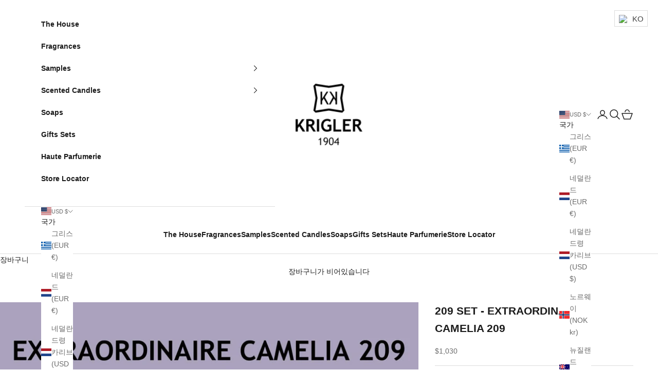

--- FILE ---
content_type: text/html; charset=utf-8
request_url: https://krigler.eu/ko/products/209-set-extraordinaire-camelia-209
body_size: 49095
content:
<!doctype html>

<html lang="ko" dir="ltr">
  <head>
    <meta charset="utf-8">
    <meta name="viewport" content="width=device-width, initial-scale=1.0, height=device-height, minimum-scale=1.0, maximum-scale=5.0">

    <title>209 SET - EXTRAORDINAIRE CAMELIA 209</title><meta name="description" content="세트는 향수 1병, 센티드 캔들 1개, 같은 향의 노블 비누 1개로 구성된 앙상블입니다. 감귤류 - 신선함 베르가못 / 카멜리아 / 카다멈 / 시더우드 / 레몬 / 머스크 / 페퍼콘 / 차 / 바닐라 크리글러의 105주년을 기념하기 위해 2009년에 탄생한 이 신선하고 감귤류의 향수는 코르시카 레몬, 중국 차, 핑크 페퍼콘과 인도 카다멈, 버번 바닐라, 부드러운 삼나무의 따뜻하고 무더운 향이 조화를 이룹니다. 시어 버터를 함유한 영양이 풍부한 건조되지 않는 비누에 주입된 독특한 향은 목욕에 고급스러운 터치를 더하고 순수한 휴식과 즐거움으로 감각을 감싸줍니다. 로열티가"><link rel="canonical" href="https://krigler.com/ko/products/209-set-extraordinaire-camelia-209"><link rel="shortcut icon" href="//krigler.eu/cdn/shop/files/Screenshot_2025-11-20_at_4.01.08_PM.png?v=1763625678&width=96">
      <link rel="apple-touch-icon" href="//krigler.eu/cdn/shop/files/Screenshot_2025-11-20_at_4.01.08_PM.png?v=1763625678&width=180"><link rel="preconnect" href="https://fonts.shopifycdn.com" crossorigin><meta property="og:type" content="product">
  <meta property="og:title" content="209 SET - EXTRAORDINAIRE CAMELIA 209">
  <meta property="product:price:amount" content="1,030">
  <meta property="product:price:currency" content="USD">
  <meta property="product:availability" content="in stock"><meta property="og:image" content="http://krigler.eu/cdn/shop/products/209SET-EXTRAORDINAIRECAMELIA209.jpg?v=1614115058&width=2048">
  <meta property="og:image:secure_url" content="https://krigler.eu/cdn/shop/products/209SET-EXTRAORDINAIRECAMELIA209.jpg?v=1614115058&width=2048">
  <meta property="og:image:width" content="989">
  <meta property="og:image:height" content="1280"><meta property="og:description" content="세트는 향수 1병, 센티드 캔들 1개, 같은 향의 노블 비누 1개로 구성된 앙상블입니다. 감귤류 - 신선함 베르가못 / 카멜리아 / 카다멈 / 시더우드 / 레몬 / 머스크 / 페퍼콘 / 차 / 바닐라 크리글러의 105주년을 기념하기 위해 2009년에 탄생한 이 신선하고 감귤류의 향수는 코르시카 레몬, 중국 차, 핑크 페퍼콘과 인도 카다멈, 버번 바닐라, 부드러운 삼나무의 따뜻하고 무더운 향이 조화를 이룹니다. 시어 버터를 함유한 영양이 풍부한 건조되지 않는 비누에 주입된 독특한 향은 목욕에 고급스러운 터치를 더하고 순수한 휴식과 즐거움으로 감각을 감싸줍니다. 로열티가"><meta property="og:url" content="https://krigler.com/ko/products/209-set-extraordinaire-camelia-209">
<meta property="og:site_name" content="krigler"><meta name="twitter:card" content="summary"><meta name="twitter:title" content="209 SET - EXTRAORDINAIRE CAMELIA 209">
  <meta name="twitter:description" content="세트는 향수 1병, 센티드 캔들 1개, 같은 향의 노블 비누 1개로 구성된 앙상블입니다. 감귤류 - 신선함 베르가못 / 카멜리아 / 카다멈 / 시더우드 / 레몬 / 머스크 / 페퍼콘 / 차 / 바닐라 크리글러의 105주년을 기념하기 위해 2009년에 탄생한 이 신선하고 감귤류의 향수는 코르시카 레몬, 중국 차, 핑크 페퍼콘과 인도 카다멈, 버번 바닐라, 부드러운 삼나무의 따뜻하고 무더운 향이 조화를 이룹니다. 시어 버터를 함유한 영양이 풍부한 건조되지 않는 비누에 주입된 독특한 향은 목욕에 고급스러운 터치를 더하고 순수한 휴식과 즐거움으로 감각을 감싸줍니다. 로열티가 착용하는 향수입니다."><meta name="twitter:image" content="https://krigler.eu/cdn/shop/products/209SET-EXTRAORDINAIRECAMELIA209.jpg?crop=center&height=1200&v=1614115058&width=1200">
  <meta name="twitter:image:alt" content=""><script async crossorigin fetchpriority="high" src="/cdn/shopifycloud/importmap-polyfill/es-modules-shim.2.4.0.js"></script>
<script type="application/ld+json">{"@context":"http:\/\/schema.org\/","@id":"\/ko\/products\/209-set-extraordinaire-camelia-209#product","@type":"ProductGroup","brand":{"@type":"Brand","name":"Krigler"},"category":"선물용 보디 제품","description":"세트는 향수 1병, 센티드 캔들 1개, 같은 향의 노블 비누 1개로 구성된 앙상블입니다. 감귤류 - 신선함 베르가못 \/ 카멜리아 \/ 카다멈 \/ 시더우드 \/ 레몬 \/ 머스크 \/ 페퍼콘 \/ 차 \/ 바닐라 크리글러의 105주년을 기념하기 위해 2009년에 탄생한 이 신선하고 감귤류의 향수는 코르시카 레몬, 중국 차, 핑크 페퍼콘과 인도 카다멈, 버번 바닐라, 부드러운 삼나무의 따뜻하고 무더운 향이 조화를 이룹니다. 시어 버터를 함유한 영양이 풍부한 건조되지 않는 비누에 주입된 독특한 향은 목욕에 고급스러운 터치를 더하고 순수한 휴식과 즐거움으로 감각을 감싸줍니다. 로열티가 착용하는 향수입니다.","hasVariant":[{"@id":"\/ko\/products\/209-set-extraordinaire-camelia-209?variant=38172890890437#variant","@type":"Product","image":"https:\/\/krigler.eu\/cdn\/shop\/products\/209SET-EXTRAORDINAIRECAMELIA209.jpg?v=1614115058\u0026width=1920","name":"209 SET - EXTRAORDINAIRE CAMELIA 209 - 100ml","offers":{"@id":"\/ko\/products\/209-set-extraordinaire-camelia-209?variant=38172890890437#offer","@type":"Offer","availability":"http:\/\/schema.org\/InStock","price":"1030.00","priceCurrency":"USD","url":"https:\/\/krigler.com\/ko\/products\/209-set-extraordinaire-camelia-209?variant=38172890890437"},"sku":"1253"},{"@id":"\/ko\/products\/209-set-extraordinaire-camelia-209?variant=38172890923205#variant","@type":"Product","image":"https:\/\/krigler.eu\/cdn\/shop\/products\/209SET-EXTRAORDINAIRECAMELIA209.jpg?v=1614115058\u0026width=1920","name":"209 SET - EXTRAORDINAIRE CAMELIA 209 - 50ml","offers":{"@id":"\/ko\/products\/209-set-extraordinaire-camelia-209?variant=38172890923205#offer","@type":"Offer","availability":"http:\/\/schema.org\/InStock","price":"855.00","priceCurrency":"USD","url":"https:\/\/krigler.com\/ko\/products\/209-set-extraordinaire-camelia-209?variant=38172890923205"},"sku":"1254"}],"name":"209 SET - EXTRAORDINAIRE CAMELIA 209","productGroupID":"6227770048709","url":"https:\/\/krigler.com\/ko\/products\/209-set-extraordinaire-camelia-209"}</script><script type="application/ld+json">
  {
    "@context": "https://schema.org",
    "@type": "BreadcrumbList",
    "itemListElement": [{
        "@type": "ListItem",
        "position": 1,
        "name": "홈",
        "item": "https://krigler.com"
      },{
            "@type": "ListItem",
            "position": 2,
            "name": "209 SET - EXTRAORDINAIRE CAMELIA 209",
            "item": "https://krigler.com/ko/products/209-set-extraordinaire-camelia-209"
          }]
  }
</script><style>/* Typography (heading) */
  

/* Typography (body) */
  



:root {
    /* Container */
    --container-max-width: 100%;
    --container-xxs-max-width: 27.5rem; /* 440px */
    --container-xs-max-width: 42.5rem; /* 680px */
    --container-sm-max-width: 61.25rem; /* 980px */
    --container-md-max-width: 71.875rem; /* 1150px */
    --container-lg-max-width: 78.75rem; /* 1260px */
    --container-xl-max-width: 85rem; /* 1360px */
    --container-gutter: 1.25rem;

    --section-vertical-spacing: 2.5rem;
    --section-vertical-spacing-tight:2.5rem;

    --section-stack-gap:2.25rem;
    --section-stack-gap-tight:2.25rem;

    /* Form settings */
    --form-gap: 1.25rem; /* Gap between fieldset and submit button */
    --fieldset-gap: 1rem; /* Gap between each form input within a fieldset */
    --form-control-gap: 0.625rem; /* Gap between input and label (ignored for floating label) */
    --checkbox-control-gap: 0.75rem; /* Horizontal gap between checkbox and its associated label */
    --input-padding-block: 0.65rem; /* Vertical padding for input, textarea and native select */
    --input-padding-inline: 0.8rem; /* Horizontal padding for input, textarea and native select */
    --checkbox-size: 0.875rem; /* Size (width and height) for checkbox */

    /* Other sizes */
    --sticky-area-height: calc(var(--announcement-bar-is-sticky, 0) * var(--announcement-bar-height, 0px) + var(--header-is-sticky, 0) * var(--header-is-visible, 1) * var(--header-height, 0px));

    /* RTL support */
    --transform-logical-flip: 1;
    --transform-origin-start: left;
    --transform-origin-end: right;

    /**
     * ---------------------------------------------------------------------
     * TYPOGRAPHY
     * ---------------------------------------------------------------------
     */

    /* Font properties */
    --heading-font-family: "Trebuchet MS", sans-serif;
    --heading-font-weight: 400;
    --heading-font-style: normal;
    --heading-text-transform: uppercase;
    --heading-letter-spacing: 0.18em;
    --text-font-family: "Trebuchet MS", sans-serif;
    --text-font-weight: 400;
    --text-font-style: normal;
    --text-letter-spacing: 0.0em;
    --button-font: var(--text-font-style) var(--text-font-weight) var(--text-sm) / 1.65 var(--text-font-family);
    --button-text-transform: uppercase;
    --button-letter-spacing: 0.18em;

    /* Font sizes */--text-heading-size-factor: 1;
    --text-h1: max(0.6875rem, clamp(1.375rem, 1.146341463414634rem + 0.975609756097561vw, 2rem) * var(--text-heading-size-factor));
    --text-h2: max(0.6875rem, clamp(1.25rem, 1.0670731707317074rem + 0.7804878048780488vw, 1.75rem) * var(--text-heading-size-factor));
    --text-h3: max(0.6875rem, clamp(1.125rem, 1.0335365853658536rem + 0.3902439024390244vw, 1.375rem) * var(--text-heading-size-factor));
    --text-h4: max(0.6875rem, clamp(1rem, 0.9542682926829268rem + 0.1951219512195122vw, 1.125rem) * var(--text-heading-size-factor));
    --text-h5: calc(0.875rem * var(--text-heading-size-factor));
    --text-h6: calc(0.75rem * var(--text-heading-size-factor));

    --text-xs: 0.75rem;
    --text-sm: 0.8125rem;
    --text-base: 0.875rem;
    --text-lg: 1.0rem;
    --text-xl: 1.125rem;

    /* Rounded variables (used for border radius) */
    --rounded-full: 9999px;
    --button-border-radius: 0.0rem;
    --input-border-radius: 0.0rem;

    /* Box shadow */
    --shadow-sm: 0 2px 8px rgb(0 0 0 / 0.05);
    --shadow: 0 5px 15px rgb(0 0 0 / 0.05);
    --shadow-md: 0 5px 30px rgb(0 0 0 / 0.05);
    --shadow-block: px px px rgb(var(--text-primary) / 0.0);

    /**
     * ---------------------------------------------------------------------
     * OTHER
     * ---------------------------------------------------------------------
     */

    --checkmark-svg-url: url(//krigler.eu/cdn/shop/t/17/assets/checkmark.svg?v=1413497330378530781765329148);
    --cursor-zoom-in-svg-url: url(//krigler.eu/cdn/shop/t/17/assets/cursor-zoom-in.svg?v=112480252220988712521765329148);
  }

  [dir="rtl"]:root {
    /* RTL support */
    --transform-logical-flip: -1;
    --transform-origin-start: right;
    --transform-origin-end: left;
  }

  @media screen and (min-width: 700px) {
    :root {
      /* Typography (font size) */
      --text-xs: 0.75rem;
      --text-sm: 0.8125rem;
      --text-base: 0.875rem;
      --text-lg: 1.0rem;
      --text-xl: 1.25rem;

      /* Spacing settings */
      --container-gutter: 2rem;
    }
  }

  @media screen and (min-width: 1000px) {
    :root {
      /* Spacing settings */
      --container-gutter: 3rem;

      --section-vertical-spacing: 4rem;
      --section-vertical-spacing-tight: 4rem;

      --section-stack-gap:3rem;
      --section-stack-gap-tight:3rem;
    }
  }:root {/* Overlay used for modal */
    --page-overlay: 0 0 0 / 0.4;

    /* We use the first scheme background as default */
    --page-background: ;

    /* Product colors */
    --on-sale-text: 227 44 43;
    --on-sale-badge-background: 227 44 43;
    --on-sale-badge-text: 255 255 255;
    --sold-out-badge-background: 239 239 239;
    --sold-out-badge-text: 0 0 0 / 0.65;
    --custom-badge-background: 28 28 28;
    --custom-badge-text: 255 255 255;
    --star-color: 28 28 28;

    /* Status colors */
    --success-background: 212 227 203;
    --success-text: 48 122 7;
    --warning-background: 253 241 224;
    --warning-text: 237 138 0;
    --error-background: 243 204 204;
    --error-text: 203 43 43;
  }.color-scheme--scheme-1 {
      /* Color settings */--accent: 28 28 28;
      --text-color: 28 28 28;
      --background: 255 255 255 / 1.0;
      --background-without-opacity: 255 255 255;
      --background-gradient: ;--border-color: 221 221 221;/* Button colors */
      --button-background: 28 28 28;
      --button-text-color: 226 189 101;

      /* Circled buttons */
      --circle-button-background: 255 255 255;
      --circle-button-text-color: 28 28 28;
    }.shopify-section:has(.section-spacing.color-scheme--bg-54922f2e920ba8346f6dc0fba343d673) + .shopify-section:has(.section-spacing.color-scheme--bg-54922f2e920ba8346f6dc0fba343d673:not(.bordered-section)) .section-spacing {
      padding-block-start: 0;
    }.color-scheme--scheme-2 {
      /* Color settings */--accent: 28 28 28;
      --text-color: 28 28 28;
      --background: 255 255 255 / 1.0;
      --background-without-opacity: 255 255 255;
      --background-gradient: ;--border-color: 221 221 221;/* Button colors */
      --button-background: 28 28 28;
      --button-text-color: 187 149 58;

      /* Circled buttons */
      --circle-button-background: 255 255 255;
      --circle-button-text-color: 28 28 28;
    }.shopify-section:has(.section-spacing.color-scheme--bg-54922f2e920ba8346f6dc0fba343d673) + .shopify-section:has(.section-spacing.color-scheme--bg-54922f2e920ba8346f6dc0fba343d673:not(.bordered-section)) .section-spacing {
      padding-block-start: 0;
    }.color-scheme--scheme-3 {
      /* Color settings */--accent: 255 255 255;
      --text-color: 226 189 101;
      --background: 28 28 28 / 1.0;
      --background-without-opacity: 28 28 28;
      --background-gradient: ;--border-color: 58 52 39;/* Button colors */
      --button-background: 255 255 255;
      --button-text-color: 28 28 28;

      /* Circled buttons */
      --circle-button-background: 255 255 255;
      --circle-button-text-color: 28 28 28;
    }.shopify-section:has(.section-spacing.color-scheme--bg-c1f8cb21047e4797e94d0969dc5d1e44) + .shopify-section:has(.section-spacing.color-scheme--bg-c1f8cb21047e4797e94d0969dc5d1e44:not(.bordered-section)) .section-spacing {
      padding-block-start: 0;
    }.color-scheme--scheme-4 {
      /* Color settings */--accent: 255 255 255;
      --text-color: 255 255 255;
      --background: 0 0 0 / 0.0;
      --background-without-opacity: 0 0 0;
      --background-gradient: ;--border-color: 255 255 255;/* Button colors */
      --button-background: 255 255 255;
      --button-text-color: 28 28 28;

      /* Circled buttons */
      --circle-button-background: 255 255 255;
      --circle-button-text-color: 28 28 28;
    }.shopify-section:has(.section-spacing.color-scheme--bg-3671eee015764974ee0aef1536023e0f) + .shopify-section:has(.section-spacing.color-scheme--bg-3671eee015764974ee0aef1536023e0f:not(.bordered-section)) .section-spacing {
      padding-block-start: 0;
    }.color-scheme--scheme-fe9ef282-db4a-4369-b512-9b4775430323 {
      /* Color settings */--accent: 28 28 28;
      --text-color: 28 28 28;
      --background: 254 248 205 / 1.0;
      --background-without-opacity: 254 248 205;
      --background-gradient: ;--border-color: 220 215 178;/* Button colors */
      --button-background: 28 28 28;
      --button-text-color: 255 255 255;

      /* Circled buttons */
      --circle-button-background: 255 255 255;
      --circle-button-text-color: 28 28 28;
    }.shopify-section:has(.section-spacing.color-scheme--bg-6afe6e4a7581ebc0256744938e946766) + .shopify-section:has(.section-spacing.color-scheme--bg-6afe6e4a7581ebc0256744938e946766:not(.bordered-section)) .section-spacing {
      padding-block-start: 0;
    }.color-scheme--dialog {
      /* Color settings */--accent: 28 28 28;
      --text-color: 28 28 28;
      --background: 255 255 255 / 1.0;
      --background-without-opacity: 255 255 255;
      --background-gradient: ;--border-color: 221 221 221;/* Button colors */
      --button-background: 28 28 28;
      --button-text-color: 187 149 58;

      /* Circled buttons */
      --circle-button-background: 255 255 255;
      --circle-button-text-color: 28 28 28;
    }
</style><script>
  // This allows to expose several variables to the global scope, to be used in scripts
  window.themeVariables = {
    settings: {
      showPageTransition: null,
      pageType: "product",
      moneyFormat: "${{amount_no_decimals}}",
      moneyWithCurrencyFormat: "${{amount_no_decimals}} USD",
      currencyCodeEnabled: false,
      cartType: "drawer",
      staggerMenuApparition: true
    },

    strings: {
      addedToCart: "장바구니에 추가되었습니다!",
      addedToCartWithTitle: "{{ product_title }}이(가) 장바구니에 추가되었습니다.",
      closeGallery: "갤러리 닫기",
      zoomGallery: "확대\/축소",
      errorGallery: "사진을 불러 올 수 없습니다",
      shippingEstimatorNoResults: "죄송합니다, 귀하의 주소는 배송 해당 지역이 아닙니다.",
      shippingEstimatorOneResult: "귀하의 주소에는 한 가지 배송 옵션이 있습니다:",
      shippingEstimatorMultipleResults: "귀하의 주소에는 여러 개의 배송 옵션이 있습니다:",
      shippingEstimatorError: "배송 옵션을 불러오던 중 한 개 이상의 오류가 발생했습니다:",
      next: "다음",
      previous: "이전"
    },

    mediaQueries: {
      'sm': 'screen and (min-width: 700px)',
      'md': 'screen and (min-width: 1000px)',
      'lg': 'screen and (min-width: 1150px)',
      'xl': 'screen and (min-width: 1400px)',
      '2xl': 'screen and (min-width: 1600px)',
      'sm-max': 'screen and (max-width: 699px)',
      'md-max': 'screen and (max-width: 999px)',
      'lg-max': 'screen and (max-width: 1149px)',
      'xl-max': 'screen and (max-width: 1399px)',
      '2xl-max': 'screen and (max-width: 1599px)',
      'motion-safe': '(prefers-reduced-motion: no-preference)',
      'motion-reduce': '(prefers-reduced-motion: reduce)',
      'supports-hover': 'screen and (pointer: fine)',
      'supports-touch': 'screen and (hover: none)'
    }
  };</script><script type="importmap">{
        "imports": {
          "vendor": "//krigler.eu/cdn/shop/t/17/assets/vendor.min.js?v=55929477288600450501765329132",
          "theme": "//krigler.eu/cdn/shop/t/17/assets/theme.js?v=103030472301900935361765329132",
          "photoswipe": "//krigler.eu/cdn/shop/t/17/assets/photoswipe.min.js?v=13374349288281597431765329132"
        }
      }
    </script>

    <script type="module" src="//krigler.eu/cdn/shop/t/17/assets/vendor.min.js?v=55929477288600450501765329132"></script>
    <script type="module" src="//krigler.eu/cdn/shop/t/17/assets/theme.js?v=103030472301900935361765329132"></script>

    <script>window.performance && window.performance.mark && window.performance.mark('shopify.content_for_header.start');</script><meta name="google-site-verification" content="OooGcZu5QfnUE6mhPCfFP1zMZ9RuTalT6dXOX8RKy7A">
<meta name="facebook-domain-verification" content="t4vbpoix4fzygwh45cokswozo4l9lt">
<meta id="shopify-digital-wallet" name="shopify-digital-wallet" content="/54187950277/digital_wallets/dialog">
<meta name="shopify-checkout-api-token" content="22fc50becee2b0de8d5e6dc7c4112acf">
<meta id="in-context-paypal-metadata" data-shop-id="54187950277" data-venmo-supported="false" data-environment="production" data-locale="en_US" data-paypal-v4="true" data-currency="USD">
<link rel="alternate" hreflang="x-default" href="https://krigler.com/products/209-set-extraordinaire-camelia-209">
<link rel="alternate" hreflang="en" href="https://krigler.com/products/209-set-extraordinaire-camelia-209">
<link rel="alternate" hreflang="da" href="https://krigler.com/da/products/209-set-extraordinaire-camelia-209">
<link rel="alternate" hreflang="nl" href="https://krigler.com/nl/products/209-set-extraordinaire-camelia-209">
<link rel="alternate" hreflang="fr" href="https://krigler.com/fr/products/209-set-extraordinaire-camelia-209">
<link rel="alternate" hreflang="de" href="https://krigler.com/de/products/209-set-extraordinaire-camelia">
<link rel="alternate" hreflang="hu" href="https://krigler.com/hu/products/209-set-extraordinaire-camelia-209">
<link rel="alternate" hreflang="ga" href="https://krigler.com/ga/products/209-set-extraordinaire-camelia-209">
<link rel="alternate" hreflang="it" href="https://krigler.com/it/products/209-set-extraordinaire-camelia-209">
<link rel="alternate" hreflang="ja" href="https://krigler.com/ja/products/209-set-extraordinaire-camelia-209">
<link rel="alternate" hreflang="ko" href="https://krigler.com/ko/products/209-set-extraordinaire-camelia-209">
<link rel="alternate" hreflang="pl" href="https://krigler.com/pl/products/209-set-extraordinaire-camelia-209">
<link rel="alternate" hreflang="sk" href="https://krigler.com/sk/products/209-set-extraordinaire-camelia-209">
<link rel="alternate" hreflang="es" href="https://krigler.com/es/products/209-set-extraordinaire-camelia-209">
<link rel="alternate" hreflang="sv" href="https://krigler.com/sv/products/209-set-extraordinaire-camelia-209">
<link rel="alternate" hreflang="th" href="https://krigler.com/th/products/209-set-extraordinaire-camelia-209">
<link rel="alternate" hreflang="ar" href="https://krigler.com/ar/products/209-set-extraordinaire-camelia-209">
<link rel="alternate" hreflang="en-CH" href="https://krigler.com/en-ch/products/209-set-extraordinaire-camelia-209">
<link rel="alternate" hreflang="de-DE" href="https://krigler.com/de-de/products/209-set-extraordinaire-camelia">
<link rel="alternate" hreflang="ar-DE" href="https://krigler.com/ar-de/products/209-set-extraordinaire-camelia-209">
<link rel="alternate" hreflang="da-DE" href="https://krigler.com/da-de/products/209-set-extraordinaire-camelia-209">
<link rel="alternate" hreflang="nl-DE" href="https://krigler.com/nl-de/products/209-set-extraordinaire-camelia-209">
<link rel="alternate" hreflang="fr-DE" href="https://krigler.com/fr-de/products/209-set-extraordinaire-camelia-209">
<link rel="alternate" hreflang="hu-DE" href="https://krigler.com/hu-de/products/209-set-extraordinaire-camelia-209">
<link rel="alternate" hreflang="ga-DE" href="https://krigler.com/ga-de/products/209-set-extraordinaire-camelia-209">
<link rel="alternate" hreflang="it-DE" href="https://krigler.com/it-de/products/209-set-extraordinaire-camelia-209">
<link rel="alternate" hreflang="ja-DE" href="https://krigler.com/ja-de/products/209-set-extraordinaire-camelia-209">
<link rel="alternate" hreflang="ko-DE" href="https://krigler.com/ko-de/products/209-set-extraordinaire-camelia-209">
<link rel="alternate" hreflang="pl-DE" href="https://krigler.com/pl-de/products/209-set-extraordinaire-camelia-209">
<link rel="alternate" hreflang="sk-DE" href="https://krigler.com/sk-de/products/209-set-extraordinaire-camelia-209">
<link rel="alternate" hreflang="es-DE" href="https://krigler.com/es-de/products/209-set-extraordinaire-camelia-209">
<link rel="alternate" hreflang="sv-DE" href="https://krigler.com/sv-de/products/209-set-extraordinaire-camelia-209">
<link rel="alternate" hreflang="th-DE" href="https://krigler.com/th-de/products/209-set-extraordinaire-camelia-209">
<link rel="alternate" hreflang="en-DE" href="https://krigler.com/en-de/products/209-set-extraordinaire-camelia-209">
<link rel="alternate" hreflang="de-AT" href="https://krigler.com/de-eu/products/209-set-extraordinaire-camelia">
<link rel="alternate" hreflang="ar-AT" href="https://krigler.com/ar-eu/products/209-set-extraordinaire-camelia-209">
<link rel="alternate" hreflang="da-AT" href="https://krigler.com/da-eu/products/209-set-extraordinaire-camelia-209">
<link rel="alternate" hreflang="nl-AT" href="https://krigler.com/nl-eu/products/209-set-extraordinaire-camelia-209">
<link rel="alternate" hreflang="fr-AT" href="https://krigler.com/fr-eu/products/209-set-extraordinaire-camelia-209">
<link rel="alternate" hreflang="hu-AT" href="https://krigler.com/hu-eu/products/209-set-extraordinaire-camelia-209">
<link rel="alternate" hreflang="ga-AT" href="https://krigler.com/ga-eu/products/209-set-extraordinaire-camelia-209">
<link rel="alternate" hreflang="it-AT" href="https://krigler.com/it-eu/products/209-set-extraordinaire-camelia-209">
<link rel="alternate" hreflang="ja-AT" href="https://krigler.com/ja-eu/products/209-set-extraordinaire-camelia-209">
<link rel="alternate" hreflang="ko-AT" href="https://krigler.com/ko-eu/products/209-set-extraordinaire-camelia-209">
<link rel="alternate" hreflang="pl-AT" href="https://krigler.com/pl-eu/products/209-set-extraordinaire-camelia-209">
<link rel="alternate" hreflang="sk-AT" href="https://krigler.com/sk-eu/products/209-set-extraordinaire-camelia-209">
<link rel="alternate" hreflang="es-AT" href="https://krigler.com/es-eu/products/209-set-extraordinaire-camelia-209">
<link rel="alternate" hreflang="sv-AT" href="https://krigler.com/sv-eu/products/209-set-extraordinaire-camelia-209">
<link rel="alternate" hreflang="th-AT" href="https://krigler.com/th-eu/products/209-set-extraordinaire-camelia-209">
<link rel="alternate" hreflang="en-AT" href="https://krigler.com/en-eu/products/209-set-extraordinaire-camelia-209">
<link rel="alternate" hreflang="fr-FR" href="https://krigler.com/fr-fr/products/209-set-extraordinaire-camelia-209">
<link rel="alternate" hreflang="ar-FR" href="https://krigler.com/ar-fr/products/209-set-extraordinaire-camelia-209">
<link rel="alternate" hreflang="da-FR" href="https://krigler.com/da-fr/products/209-set-extraordinaire-camelia-209">
<link rel="alternate" hreflang="nl-FR" href="https://krigler.com/nl-fr/products/209-set-extraordinaire-camelia-209">
<link rel="alternate" hreflang="hu-FR" href="https://krigler.com/hu-fr/products/209-set-extraordinaire-camelia-209">
<link rel="alternate" hreflang="ga-FR" href="https://krigler.com/ga-fr/products/209-set-extraordinaire-camelia-209">
<link rel="alternate" hreflang="it-FR" href="https://krigler.com/it-fr/products/209-set-extraordinaire-camelia-209">
<link rel="alternate" hreflang="ja-FR" href="https://krigler.com/ja-fr/products/209-set-extraordinaire-camelia-209">
<link rel="alternate" hreflang="ko-FR" href="https://krigler.com/ko-fr/products/209-set-extraordinaire-camelia-209">
<link rel="alternate" hreflang="pl-FR" href="https://krigler.com/pl-fr/products/209-set-extraordinaire-camelia-209">
<link rel="alternate" hreflang="sk-FR" href="https://krigler.com/sk-fr/products/209-set-extraordinaire-camelia-209">
<link rel="alternate" hreflang="es-FR" href="https://krigler.com/es-fr/products/209-set-extraordinaire-camelia-209">
<link rel="alternate" hreflang="sv-FR" href="https://krigler.com/sv-fr/products/209-set-extraordinaire-camelia-209">
<link rel="alternate" hreflang="th-FR" href="https://krigler.com/th-fr/products/209-set-extraordinaire-camelia-209">
<link rel="alternate" hreflang="en-FR" href="https://krigler.com/en-fr/products/209-set-extraordinaire-camelia-209">
<link rel="alternate" hreflang="de-FR" href="https://krigler.com/de-fr/products/209-set-extraordinaire-camelia">
<link rel="alternate" hreflang="it-IT" href="https://krigler.com/it-it/products/209-set-extraordinaire-camelia-209">
<link rel="alternate" hreflang="ar-IT" href="https://krigler.com/ar-it/products/209-set-extraordinaire-camelia-209">
<link rel="alternate" hreflang="da-IT" href="https://krigler.com/da-it/products/209-set-extraordinaire-camelia-209">
<link rel="alternate" hreflang="nl-IT" href="https://krigler.com/nl-it/products/209-set-extraordinaire-camelia-209">
<link rel="alternate" hreflang="fr-IT" href="https://krigler.com/fr-it/products/209-set-extraordinaire-camelia-209">
<link rel="alternate" hreflang="de-IT" href="https://krigler.com/de-it/products/209-set-extraordinaire-camelia">
<link rel="alternate" hreflang="hu-IT" href="https://krigler.com/hu-it/products/209-set-extraordinaire-camelia-209">
<link rel="alternate" hreflang="ga-IT" href="https://krigler.com/ga-it/products/209-set-extraordinaire-camelia-209">
<link rel="alternate" hreflang="ja-IT" href="https://krigler.com/ja-it/products/209-set-extraordinaire-camelia-209">
<link rel="alternate" hreflang="ko-IT" href="https://krigler.com/ko-it/products/209-set-extraordinaire-camelia-209">
<link rel="alternate" hreflang="pl-IT" href="https://krigler.com/pl-it/products/209-set-extraordinaire-camelia-209">
<link rel="alternate" hreflang="sk-IT" href="https://krigler.com/sk-it/products/209-set-extraordinaire-camelia-209">
<link rel="alternate" hreflang="es-IT" href="https://krigler.com/es-it/products/209-set-extraordinaire-camelia-209">
<link rel="alternate" hreflang="sv-IT" href="https://krigler.com/sv-it/products/209-set-extraordinaire-camelia-209">
<link rel="alternate" hreflang="th-IT" href="https://krigler.com/th-it/products/209-set-extraordinaire-camelia-209">
<link rel="alternate" hreflang="en-IT" href="https://krigler.com/en-it/products/209-set-extraordinaire-camelia-209">
<link rel="alternate" hreflang="fr-MC" href="https://krigler.com/fr-mc/products/209-set-extraordinaire-camelia-209">
<link rel="alternate" hreflang="ar-MC" href="https://krigler.com/ar-mc/products/209-set-extraordinaire-camelia-209">
<link rel="alternate" hreflang="da-MC" href="https://krigler.com/da-mc/products/209-set-extraordinaire-camelia-209">
<link rel="alternate" hreflang="nl-MC" href="https://krigler.com/nl-mc/products/209-set-extraordinaire-camelia-209">
<link rel="alternate" hreflang="de-MC" href="https://krigler.com/de-mc/products/209-set-extraordinaire-camelia">
<link rel="alternate" hreflang="hu-MC" href="https://krigler.com/hu-mc/products/209-set-extraordinaire-camelia-209">
<link rel="alternate" hreflang="ga-MC" href="https://krigler.com/ga-mc/products/209-set-extraordinaire-camelia-209">
<link rel="alternate" hreflang="it-MC" href="https://krigler.com/it-mc/products/209-set-extraordinaire-camelia-209">
<link rel="alternate" hreflang="ja-MC" href="https://krigler.com/ja-mc/products/209-set-extraordinaire-camelia-209">
<link rel="alternate" hreflang="ko-MC" href="https://krigler.com/ko-mc/products/209-set-extraordinaire-camelia-209">
<link rel="alternate" hreflang="pl-MC" href="https://krigler.com/pl-mc/products/209-set-extraordinaire-camelia-209">
<link rel="alternate" hreflang="sk-MC" href="https://krigler.com/sk-mc/products/209-set-extraordinaire-camelia-209">
<link rel="alternate" hreflang="es-MC" href="https://krigler.com/es-mc/products/209-set-extraordinaire-camelia-209">
<link rel="alternate" hreflang="sv-MC" href="https://krigler.com/sv-mc/products/209-set-extraordinaire-camelia-209">
<link rel="alternate" hreflang="th-MC" href="https://krigler.com/th-mc/products/209-set-extraordinaire-camelia-209">
<link rel="alternate" hreflang="en-MC" href="https://krigler.com/en-mc/products/209-set-extraordinaire-camelia-209">
<link rel="alternate" hreflang="da-DK" href="https://krigler.com/da-dk/products/209-set-extraordinaire-camelia-209">
<link rel="alternate" hreflang="ar-DK" href="https://krigler.com/ar-dk/products/209-set-extraordinaire-camelia-209">
<link rel="alternate" hreflang="nl-DK" href="https://krigler.com/nl-dk/products/209-set-extraordinaire-camelia-209">
<link rel="alternate" hreflang="fr-DK" href="https://krigler.com/fr-dk/products/209-set-extraordinaire-camelia-209">
<link rel="alternate" hreflang="de-DK" href="https://krigler.com/de-dk/products/209-set-extraordinaire-camelia">
<link rel="alternate" hreflang="hu-DK" href="https://krigler.com/hu-dk/products/209-set-extraordinaire-camelia-209">
<link rel="alternate" hreflang="ga-DK" href="https://krigler.com/ga-dk/products/209-set-extraordinaire-camelia-209">
<link rel="alternate" hreflang="it-DK" href="https://krigler.com/it-dk/products/209-set-extraordinaire-camelia-209">
<link rel="alternate" hreflang="ja-DK" href="https://krigler.com/ja-dk/products/209-set-extraordinaire-camelia-209">
<link rel="alternate" hreflang="ko-DK" href="https://krigler.com/ko-dk/products/209-set-extraordinaire-camelia-209">
<link rel="alternate" hreflang="pl-DK" href="https://krigler.com/pl-dk/products/209-set-extraordinaire-camelia-209">
<link rel="alternate" hreflang="sk-DK" href="https://krigler.com/sk-dk/products/209-set-extraordinaire-camelia-209">
<link rel="alternate" hreflang="es-DK" href="https://krigler.com/es-dk/products/209-set-extraordinaire-camelia-209">
<link rel="alternate" hreflang="sv-DK" href="https://krigler.com/sv-dk/products/209-set-extraordinaire-camelia-209">
<link rel="alternate" hreflang="th-DK" href="https://krigler.com/th-dk/products/209-set-extraordinaire-camelia-209">
<link rel="alternate" hreflang="en-DK" href="https://krigler.com/en-dk/products/209-set-extraordinaire-camelia-209">
<link rel="alternate" hreflang="fr-LU" href="https://krigler.com/fr-lu/products/209-set-extraordinaire-camelia-209">
<link rel="alternate" hreflang="ar-LU" href="https://krigler.com/ar-lu/products/209-set-extraordinaire-camelia-209">
<link rel="alternate" hreflang="da-LU" href="https://krigler.com/da-lu/products/209-set-extraordinaire-camelia-209">
<link rel="alternate" hreflang="nl-LU" href="https://krigler.com/nl-lu/products/209-set-extraordinaire-camelia-209">
<link rel="alternate" hreflang="de-LU" href="https://krigler.com/de-lu/products/209-set-extraordinaire-camelia">
<link rel="alternate" hreflang="hu-LU" href="https://krigler.com/hu-lu/products/209-set-extraordinaire-camelia-209">
<link rel="alternate" hreflang="ga-LU" href="https://krigler.com/ga-lu/products/209-set-extraordinaire-camelia-209">
<link rel="alternate" hreflang="it-LU" href="https://krigler.com/it-lu/products/209-set-extraordinaire-camelia-209">
<link rel="alternate" hreflang="ja-LU" href="https://krigler.com/ja-lu/products/209-set-extraordinaire-camelia-209">
<link rel="alternate" hreflang="ko-LU" href="https://krigler.com/ko-lu/products/209-set-extraordinaire-camelia-209">
<link rel="alternate" hreflang="pl-LU" href="https://krigler.com/pl-lu/products/209-set-extraordinaire-camelia-209">
<link rel="alternate" hreflang="sk-LU" href="https://krigler.com/sk-lu/products/209-set-extraordinaire-camelia-209">
<link rel="alternate" hreflang="es-LU" href="https://krigler.com/es-lu/products/209-set-extraordinaire-camelia-209">
<link rel="alternate" hreflang="sv-LU" href="https://krigler.com/sv-lu/products/209-set-extraordinaire-camelia-209">
<link rel="alternate" hreflang="th-LU" href="https://krigler.com/th-lu/products/209-set-extraordinaire-camelia-209">
<link rel="alternate" hreflang="en-LU" href="https://krigler.com/en-lu/products/209-set-extraordinaire-camelia-209">
<link rel="alternate" hreflang="nl-NL" href="https://krigler.com/nl-nl/products/209-set-extraordinaire-camelia-209">
<link rel="alternate" hreflang="ar-NL" href="https://krigler.com/ar-nl/products/209-set-extraordinaire-camelia-209">
<link rel="alternate" hreflang="da-NL" href="https://krigler.com/da-nl/products/209-set-extraordinaire-camelia-209">
<link rel="alternate" hreflang="fr-NL" href="https://krigler.com/fr-nl/products/209-set-extraordinaire-camelia-209">
<link rel="alternate" hreflang="de-NL" href="https://krigler.com/de-nl/products/209-set-extraordinaire-camelia">
<link rel="alternate" hreflang="hu-NL" href="https://krigler.com/hu-nl/products/209-set-extraordinaire-camelia-209">
<link rel="alternate" hreflang="ga-NL" href="https://krigler.com/ga-nl/products/209-set-extraordinaire-camelia-209">
<link rel="alternate" hreflang="it-NL" href="https://krigler.com/it-nl/products/209-set-extraordinaire-camelia-209">
<link rel="alternate" hreflang="ja-NL" href="https://krigler.com/ja-nl/products/209-set-extraordinaire-camelia-209">
<link rel="alternate" hreflang="ko-NL" href="https://krigler.com/ko-nl/products/209-set-extraordinaire-camelia-209">
<link rel="alternate" hreflang="pl-NL" href="https://krigler.com/pl-nl/products/209-set-extraordinaire-camelia-209">
<link rel="alternate" hreflang="sk-NL" href="https://krigler.com/sk-nl/products/209-set-extraordinaire-camelia-209">
<link rel="alternate" hreflang="es-NL" href="https://krigler.com/es-nl/products/209-set-extraordinaire-camelia-209">
<link rel="alternate" hreflang="sv-NL" href="https://krigler.com/sv-nl/products/209-set-extraordinaire-camelia-209">
<link rel="alternate" hreflang="th-NL" href="https://krigler.com/th-nl/products/209-set-extraordinaire-camelia-209">
<link rel="alternate" hreflang="en-NL" href="https://krigler.com/en-nl/products/209-set-extraordinaire-camelia-209">
<link rel="alternate" hreflang="pl-PL" href="https://krigler.com/pl-pl/products/209-set-extraordinaire-camelia-209">
<link rel="alternate" hreflang="ar-PL" href="https://krigler.com/ar-pl/products/209-set-extraordinaire-camelia-209">
<link rel="alternate" hreflang="da-PL" href="https://krigler.com/da-pl/products/209-set-extraordinaire-camelia-209">
<link rel="alternate" hreflang="nl-PL" href="https://krigler.com/nl-pl/products/209-set-extraordinaire-camelia-209">
<link rel="alternate" hreflang="fr-PL" href="https://krigler.com/fr-pl/products/209-set-extraordinaire-camelia-209">
<link rel="alternate" hreflang="de-PL" href="https://krigler.com/de-pl/products/209-set-extraordinaire-camelia">
<link rel="alternate" hreflang="hu-PL" href="https://krigler.com/hu-pl/products/209-set-extraordinaire-camelia-209">
<link rel="alternate" hreflang="ga-PL" href="https://krigler.com/ga-pl/products/209-set-extraordinaire-camelia-209">
<link rel="alternate" hreflang="it-PL" href="https://krigler.com/it-pl/products/209-set-extraordinaire-camelia-209">
<link rel="alternate" hreflang="ja-PL" href="https://krigler.com/ja-pl/products/209-set-extraordinaire-camelia-209">
<link rel="alternate" hreflang="ko-PL" href="https://krigler.com/ko-pl/products/209-set-extraordinaire-camelia-209">
<link rel="alternate" hreflang="sk-PL" href="https://krigler.com/sk-pl/products/209-set-extraordinaire-camelia-209">
<link rel="alternate" hreflang="es-PL" href="https://krigler.com/es-pl/products/209-set-extraordinaire-camelia-209">
<link rel="alternate" hreflang="sv-PL" href="https://krigler.com/sv-pl/products/209-set-extraordinaire-camelia-209">
<link rel="alternate" hreflang="th-PL" href="https://krigler.com/th-pl/products/209-set-extraordinaire-camelia-209">
<link rel="alternate" hreflang="en-PL" href="https://krigler.com/en-pl/products/209-set-extraordinaire-camelia-209">
<link rel="alternate" hreflang="ar-QA" href="https://krigler.com/ar-qa/products/209-set-extraordinaire-camelia-209">
<link rel="alternate" hreflang="da-QA" href="https://krigler.com/da-qa/products/209-set-extraordinaire-camelia-209">
<link rel="alternate" hreflang="nl-QA" href="https://krigler.com/nl-qa/products/209-set-extraordinaire-camelia-209">
<link rel="alternate" hreflang="fr-QA" href="https://krigler.com/fr-qa/products/209-set-extraordinaire-camelia-209">
<link rel="alternate" hreflang="de-QA" href="https://krigler.com/de-qa/products/209-set-extraordinaire-camelia">
<link rel="alternate" hreflang="hu-QA" href="https://krigler.com/hu-qa/products/209-set-extraordinaire-camelia-209">
<link rel="alternate" hreflang="ga-QA" href="https://krigler.com/ga-qa/products/209-set-extraordinaire-camelia-209">
<link rel="alternate" hreflang="it-QA" href="https://krigler.com/it-qa/products/209-set-extraordinaire-camelia-209">
<link rel="alternate" hreflang="ja-QA" href="https://krigler.com/ja-qa/products/209-set-extraordinaire-camelia-209">
<link rel="alternate" hreflang="ko-QA" href="https://krigler.com/ko-qa/products/209-set-extraordinaire-camelia-209">
<link rel="alternate" hreflang="pl-QA" href="https://krigler.com/pl-qa/products/209-set-extraordinaire-camelia-209">
<link rel="alternate" hreflang="sk-QA" href="https://krigler.com/sk-qa/products/209-set-extraordinaire-camelia-209">
<link rel="alternate" hreflang="es-QA" href="https://krigler.com/es-qa/products/209-set-extraordinaire-camelia-209">
<link rel="alternate" hreflang="sv-QA" href="https://krigler.com/sv-qa/products/209-set-extraordinaire-camelia-209">
<link rel="alternate" hreflang="th-QA" href="https://krigler.com/th-qa/products/209-set-extraordinaire-camelia-209">
<link rel="alternate" hreflang="en-QA" href="https://krigler.com/en-qa/products/209-set-extraordinaire-camelia-209">
<link rel="alternate" hreflang="ar-SA" href="https://krigler.com/ar-sa/products/209-set-extraordinaire-camelia-209">
<link rel="alternate" hreflang="da-SA" href="https://krigler.com/da-sa/products/209-set-extraordinaire-camelia-209">
<link rel="alternate" hreflang="nl-SA" href="https://krigler.com/nl-sa/products/209-set-extraordinaire-camelia-209">
<link rel="alternate" hreflang="fr-SA" href="https://krigler.com/fr-sa/products/209-set-extraordinaire-camelia-209">
<link rel="alternate" hreflang="de-SA" href="https://krigler.com/de-sa/products/209-set-extraordinaire-camelia">
<link rel="alternate" hreflang="hu-SA" href="https://krigler.com/hu-sa/products/209-set-extraordinaire-camelia-209">
<link rel="alternate" hreflang="ga-SA" href="https://krigler.com/ga-sa/products/209-set-extraordinaire-camelia-209">
<link rel="alternate" hreflang="it-SA" href="https://krigler.com/it-sa/products/209-set-extraordinaire-camelia-209">
<link rel="alternate" hreflang="ja-SA" href="https://krigler.com/ja-sa/products/209-set-extraordinaire-camelia-209">
<link rel="alternate" hreflang="ko-SA" href="https://krigler.com/ko-sa/products/209-set-extraordinaire-camelia-209">
<link rel="alternate" hreflang="pl-SA" href="https://krigler.com/pl-sa/products/209-set-extraordinaire-camelia-209">
<link rel="alternate" hreflang="sk-SA" href="https://krigler.com/sk-sa/products/209-set-extraordinaire-camelia-209">
<link rel="alternate" hreflang="es-SA" href="https://krigler.com/es-sa/products/209-set-extraordinaire-camelia-209">
<link rel="alternate" hreflang="sv-SA" href="https://krigler.com/sv-sa/products/209-set-extraordinaire-camelia-209">
<link rel="alternate" hreflang="th-SA" href="https://krigler.com/th-sa/products/209-set-extraordinaire-camelia-209">
<link rel="alternate" hreflang="en-SA" href="https://krigler.com/en-sa/products/209-set-extraordinaire-camelia-209">
<link rel="alternate" hreflang="sk-SK" href="https://krigler.com/sk-sk/products/209-set-extraordinaire-camelia-209">
<link rel="alternate" hreflang="ar-SK" href="https://krigler.com/ar-sk/products/209-set-extraordinaire-camelia-209">
<link rel="alternate" hreflang="da-SK" href="https://krigler.com/da-sk/products/209-set-extraordinaire-camelia-209">
<link rel="alternate" hreflang="nl-SK" href="https://krigler.com/nl-sk/products/209-set-extraordinaire-camelia-209">
<link rel="alternate" hreflang="fr-SK" href="https://krigler.com/fr-sk/products/209-set-extraordinaire-camelia-209">
<link rel="alternate" hreflang="de-SK" href="https://krigler.com/de-sk/products/209-set-extraordinaire-camelia">
<link rel="alternate" hreflang="hu-SK" href="https://krigler.com/hu-sk/products/209-set-extraordinaire-camelia-209">
<link rel="alternate" hreflang="ga-SK" href="https://krigler.com/ga-sk/products/209-set-extraordinaire-camelia-209">
<link rel="alternate" hreflang="it-SK" href="https://krigler.com/it-sk/products/209-set-extraordinaire-camelia-209">
<link rel="alternate" hreflang="ja-SK" href="https://krigler.com/ja-sk/products/209-set-extraordinaire-camelia-209">
<link rel="alternate" hreflang="ko-SK" href="https://krigler.com/ko-sk/products/209-set-extraordinaire-camelia-209">
<link rel="alternate" hreflang="pl-SK" href="https://krigler.com/pl-sk/products/209-set-extraordinaire-camelia-209">
<link rel="alternate" hreflang="es-SK" href="https://krigler.com/es-sk/products/209-set-extraordinaire-camelia-209">
<link rel="alternate" hreflang="sv-SK" href="https://krigler.com/sv-sk/products/209-set-extraordinaire-camelia-209">
<link rel="alternate" hreflang="th-SK" href="https://krigler.com/th-sk/products/209-set-extraordinaire-camelia-209">
<link rel="alternate" hreflang="en-SK" href="https://krigler.com/en-sk/products/209-set-extraordinaire-camelia-209">
<link rel="alternate" hreflang="es-ES" href="https://krigler.com/es-es/products/209-set-extraordinaire-camelia-209">
<link rel="alternate" hreflang="ar-ES" href="https://krigler.com/ar-es/products/209-set-extraordinaire-camelia-209">
<link rel="alternate" hreflang="da-ES" href="https://krigler.com/da-es/products/209-set-extraordinaire-camelia-209">
<link rel="alternate" hreflang="nl-ES" href="https://krigler.com/nl-es/products/209-set-extraordinaire-camelia-209">
<link rel="alternate" hreflang="fr-ES" href="https://krigler.com/fr-es/products/209-set-extraordinaire-camelia-209">
<link rel="alternate" hreflang="de-ES" href="https://krigler.com/de-es/products/209-set-extraordinaire-camelia">
<link rel="alternate" hreflang="hu-ES" href="https://krigler.com/hu-es/products/209-set-extraordinaire-camelia-209">
<link rel="alternate" hreflang="ga-ES" href="https://krigler.com/ga-es/products/209-set-extraordinaire-camelia-209">
<link rel="alternate" hreflang="it-ES" href="https://krigler.com/it-es/products/209-set-extraordinaire-camelia-209">
<link rel="alternate" hreflang="ja-ES" href="https://krigler.com/ja-es/products/209-set-extraordinaire-camelia-209">
<link rel="alternate" hreflang="ko-ES" href="https://krigler.com/ko-es/products/209-set-extraordinaire-camelia-209">
<link rel="alternate" hreflang="pl-ES" href="https://krigler.com/pl-es/products/209-set-extraordinaire-camelia-209">
<link rel="alternate" hreflang="sk-ES" href="https://krigler.com/sk-es/products/209-set-extraordinaire-camelia-209">
<link rel="alternate" hreflang="sv-ES" href="https://krigler.com/sv-es/products/209-set-extraordinaire-camelia-209">
<link rel="alternate" hreflang="th-ES" href="https://krigler.com/th-es/products/209-set-extraordinaire-camelia-209">
<link rel="alternate" hreflang="en-ES" href="https://krigler.com/en-es/products/209-set-extraordinaire-camelia-209">
<link rel="alternate" hreflang="sv-SE" href="https://krigler.com/sv-se/products/209-set-extraordinaire-camelia-209">
<link rel="alternate" hreflang="ar-SE" href="https://krigler.com/ar-se/products/209-set-extraordinaire-camelia-209">
<link rel="alternate" hreflang="da-SE" href="https://krigler.com/da-se/products/209-set-extraordinaire-camelia-209">
<link rel="alternate" hreflang="nl-SE" href="https://krigler.com/nl-se/products/209-set-extraordinaire-camelia-209">
<link rel="alternate" hreflang="fr-SE" href="https://krigler.com/fr-se/products/209-set-extraordinaire-camelia-209">
<link rel="alternate" hreflang="de-SE" href="https://krigler.com/de-se/products/209-set-extraordinaire-camelia">
<link rel="alternate" hreflang="hu-SE" href="https://krigler.com/hu-se/products/209-set-extraordinaire-camelia-209">
<link rel="alternate" hreflang="ga-SE" href="https://krigler.com/ga-se/products/209-set-extraordinaire-camelia-209">
<link rel="alternate" hreflang="it-SE" href="https://krigler.com/it-se/products/209-set-extraordinaire-camelia-209">
<link rel="alternate" hreflang="ja-SE" href="https://krigler.com/ja-se/products/209-set-extraordinaire-camelia-209">
<link rel="alternate" hreflang="ko-SE" href="https://krigler.com/ko-se/products/209-set-extraordinaire-camelia-209">
<link rel="alternate" hreflang="pl-SE" href="https://krigler.com/pl-se/products/209-set-extraordinaire-camelia-209">
<link rel="alternate" hreflang="sk-SE" href="https://krigler.com/sk-se/products/209-set-extraordinaire-camelia-209">
<link rel="alternate" hreflang="es-SE" href="https://krigler.com/es-se/products/209-set-extraordinaire-camelia-209">
<link rel="alternate" hreflang="th-SE" href="https://krigler.com/th-se/products/209-set-extraordinaire-camelia-209">
<link rel="alternate" hreflang="en-SE" href="https://krigler.com/en-se/products/209-set-extraordinaire-camelia-209">
<link rel="alternate" hreflang="en-BE" href="https://krigler.com/en-be/products/209-set-extraordinaire-camelia-209">
<link rel="alternate" hreflang="ar-BE" href="https://krigler.com/ar-be/products/209-set-extraordinaire-camelia-209">
<link rel="alternate" hreflang="da-BE" href="https://krigler.com/da-be/products/209-set-extraordinaire-camelia-209">
<link rel="alternate" hreflang="nl-BE" href="https://krigler.com/nl-be/products/209-set-extraordinaire-camelia-209">
<link rel="alternate" hreflang="fr-BE" href="https://krigler.com/fr-be/products/209-set-extraordinaire-camelia-209">
<link rel="alternate" hreflang="de-BE" href="https://krigler.com/de-be/products/209-set-extraordinaire-camelia">
<link rel="alternate" hreflang="hu-BE" href="https://krigler.com/hu-be/products/209-set-extraordinaire-camelia-209">
<link rel="alternate" hreflang="ga-BE" href="https://krigler.com/ga-be/products/209-set-extraordinaire-camelia-209">
<link rel="alternate" hreflang="it-BE" href="https://krigler.com/it-be/products/209-set-extraordinaire-camelia-209">
<link rel="alternate" hreflang="ja-BE" href="https://krigler.com/ja-be/products/209-set-extraordinaire-camelia-209">
<link rel="alternate" hreflang="ko-BE" href="https://krigler.com/ko-be/products/209-set-extraordinaire-camelia-209">
<link rel="alternate" hreflang="pl-BE" href="https://krigler.com/pl-be/products/209-set-extraordinaire-camelia-209">
<link rel="alternate" hreflang="sk-BE" href="https://krigler.com/sk-be/products/209-set-extraordinaire-camelia-209">
<link rel="alternate" hreflang="es-BE" href="https://krigler.com/es-be/products/209-set-extraordinaire-camelia-209">
<link rel="alternate" hreflang="sv-BE" href="https://krigler.com/sv-be/products/209-set-extraordinaire-camelia-209">
<link rel="alternate" hreflang="th-BE" href="https://krigler.com/th-be/products/209-set-extraordinaire-camelia-209">
<link rel="alternate" hreflang="en-AU" href="https://krigler.com/en-au/products/209-set-extraordinaire-camelia-209">
<link rel="alternate" hreflang="ar-AU" href="https://krigler.com/ar-au/products/209-set-extraordinaire-camelia-209">
<link rel="alternate" hreflang="da-AU" href="https://krigler.com/da-au/products/209-set-extraordinaire-camelia-209">
<link rel="alternate" hreflang="nl-AU" href="https://krigler.com/nl-au/products/209-set-extraordinaire-camelia-209">
<link rel="alternate" hreflang="fr-AU" href="https://krigler.com/fr-au/products/209-set-extraordinaire-camelia-209">
<link rel="alternate" hreflang="de-AU" href="https://krigler.com/de-au/products/209-set-extraordinaire-camelia">
<link rel="alternate" hreflang="hu-AU" href="https://krigler.com/hu-au/products/209-set-extraordinaire-camelia-209">
<link rel="alternate" hreflang="ga-AU" href="https://krigler.com/ga-au/products/209-set-extraordinaire-camelia-209">
<link rel="alternate" hreflang="it-AU" href="https://krigler.com/it-au/products/209-set-extraordinaire-camelia-209">
<link rel="alternate" hreflang="ja-AU" href="https://krigler.com/ja-au/products/209-set-extraordinaire-camelia-209">
<link rel="alternate" hreflang="ko-AU" href="https://krigler.com/ko-au/products/209-set-extraordinaire-camelia-209">
<link rel="alternate" hreflang="pl-AU" href="https://krigler.com/pl-au/products/209-set-extraordinaire-camelia-209">
<link rel="alternate" hreflang="sk-AU" href="https://krigler.com/sk-au/products/209-set-extraordinaire-camelia-209">
<link rel="alternate" hreflang="es-AU" href="https://krigler.com/es-au/products/209-set-extraordinaire-camelia-209">
<link rel="alternate" hreflang="sv-AU" href="https://krigler.com/sv-au/products/209-set-extraordinaire-camelia-209">
<link rel="alternate" hreflang="th-AU" href="https://krigler.com/th-au/products/209-set-extraordinaire-camelia-209">
<link rel="alternate" hreflang="en-CA" href="https://krigler.com/en-ca/products/209-set-extraordinaire-camelia-209">
<link rel="alternate" hreflang="ar-CA" href="https://krigler.com/ar-ca/products/209-set-extraordinaire-camelia-209">
<link rel="alternate" hreflang="da-CA" href="https://krigler.com/da-ca/products/209-set-extraordinaire-camelia-209">
<link rel="alternate" hreflang="nl-CA" href="https://krigler.com/nl-ca/products/209-set-extraordinaire-camelia-209">
<link rel="alternate" hreflang="fr-CA" href="https://krigler.com/fr-ca/products/209-set-extraordinaire-camelia-209">
<link rel="alternate" hreflang="de-CA" href="https://krigler.com/de-ca/products/209-set-extraordinaire-camelia">
<link rel="alternate" hreflang="hu-CA" href="https://krigler.com/hu-ca/products/209-set-extraordinaire-camelia-209">
<link rel="alternate" hreflang="ga-CA" href="https://krigler.com/ga-ca/products/209-set-extraordinaire-camelia-209">
<link rel="alternate" hreflang="it-CA" href="https://krigler.com/it-ca/products/209-set-extraordinaire-camelia-209">
<link rel="alternate" hreflang="ja-CA" href="https://krigler.com/ja-ca/products/209-set-extraordinaire-camelia-209">
<link rel="alternate" hreflang="ko-CA" href="https://krigler.com/ko-ca/products/209-set-extraordinaire-camelia-209">
<link rel="alternate" hreflang="pl-CA" href="https://krigler.com/pl-ca/products/209-set-extraordinaire-camelia-209">
<link rel="alternate" hreflang="sk-CA" href="https://krigler.com/sk-ca/products/209-set-extraordinaire-camelia-209">
<link rel="alternate" hreflang="es-CA" href="https://krigler.com/es-ca/products/209-set-extraordinaire-camelia-209">
<link rel="alternate" hreflang="sv-CA" href="https://krigler.com/sv-ca/products/209-set-extraordinaire-camelia-209">
<link rel="alternate" hreflang="th-CA" href="https://krigler.com/th-ca/products/209-set-extraordinaire-camelia-209">
<link rel="alternate" hreflang="en-CZ" href="https://krigler.com/en-cz/products/209-set-extraordinaire-camelia-209">
<link rel="alternate" hreflang="ar-CZ" href="https://krigler.com/ar-cz/products/209-set-extraordinaire-camelia-209">
<link rel="alternate" hreflang="da-CZ" href="https://krigler.com/da-cz/products/209-set-extraordinaire-camelia-209">
<link rel="alternate" hreflang="nl-CZ" href="https://krigler.com/nl-cz/products/209-set-extraordinaire-camelia-209">
<link rel="alternate" hreflang="fr-CZ" href="https://krigler.com/fr-cz/products/209-set-extraordinaire-camelia-209">
<link rel="alternate" hreflang="de-CZ" href="https://krigler.com/de-cz/products/209-set-extraordinaire-camelia">
<link rel="alternate" hreflang="hu-CZ" href="https://krigler.com/hu-cz/products/209-set-extraordinaire-camelia-209">
<link rel="alternate" hreflang="ga-CZ" href="https://krigler.com/ga-cz/products/209-set-extraordinaire-camelia-209">
<link rel="alternate" hreflang="it-CZ" href="https://krigler.com/it-cz/products/209-set-extraordinaire-camelia-209">
<link rel="alternate" hreflang="ja-CZ" href="https://krigler.com/ja-cz/products/209-set-extraordinaire-camelia-209">
<link rel="alternate" hreflang="ko-CZ" href="https://krigler.com/ko-cz/products/209-set-extraordinaire-camelia-209">
<link rel="alternate" hreflang="pl-CZ" href="https://krigler.com/pl-cz/products/209-set-extraordinaire-camelia-209">
<link rel="alternate" hreflang="sk-CZ" href="https://krigler.com/sk-cz/products/209-set-extraordinaire-camelia-209">
<link rel="alternate" hreflang="es-CZ" href="https://krigler.com/es-cz/products/209-set-extraordinaire-camelia-209">
<link rel="alternate" hreflang="sv-CZ" href="https://krigler.com/sv-cz/products/209-set-extraordinaire-camelia-209">
<link rel="alternate" hreflang="th-CZ" href="https://krigler.com/th-cz/products/209-set-extraordinaire-camelia-209">
<link rel="alternate" hreflang="en-FI" href="https://krigler.com/en-fi/products/209-set-extraordinaire-camelia-209">
<link rel="alternate" hreflang="ar-FI" href="https://krigler.com/ar-fi/products/209-set-extraordinaire-camelia-209">
<link rel="alternate" hreflang="da-FI" href="https://krigler.com/da-fi/products/209-set-extraordinaire-camelia-209">
<link rel="alternate" hreflang="nl-FI" href="https://krigler.com/nl-fi/products/209-set-extraordinaire-camelia-209">
<link rel="alternate" hreflang="fr-FI" href="https://krigler.com/fr-fi/products/209-set-extraordinaire-camelia-209">
<link rel="alternate" hreflang="de-FI" href="https://krigler.com/de-fi/products/209-set-extraordinaire-camelia">
<link rel="alternate" hreflang="hu-FI" href="https://krigler.com/hu-fi/products/209-set-extraordinaire-camelia-209">
<link rel="alternate" hreflang="ga-FI" href="https://krigler.com/ga-fi/products/209-set-extraordinaire-camelia-209">
<link rel="alternate" hreflang="it-FI" href="https://krigler.com/it-fi/products/209-set-extraordinaire-camelia-209">
<link rel="alternate" hreflang="ja-FI" href="https://krigler.com/ja-fi/products/209-set-extraordinaire-camelia-209">
<link rel="alternate" hreflang="ko-FI" href="https://krigler.com/ko-fi/products/209-set-extraordinaire-camelia-209">
<link rel="alternate" hreflang="pl-FI" href="https://krigler.com/pl-fi/products/209-set-extraordinaire-camelia-209">
<link rel="alternate" hreflang="sk-FI" href="https://krigler.com/sk-fi/products/209-set-extraordinaire-camelia-209">
<link rel="alternate" hreflang="es-FI" href="https://krigler.com/es-fi/products/209-set-extraordinaire-camelia-209">
<link rel="alternate" hreflang="sv-FI" href="https://krigler.com/sv-fi/products/209-set-extraordinaire-camelia-209">
<link rel="alternate" hreflang="th-FI" href="https://krigler.com/th-fi/products/209-set-extraordinaire-camelia-209">
<link rel="alternate" hreflang="en-HK" href="https://krigler.com/en-hk/products/209-set-extraordinaire-camelia-209">
<link rel="alternate" hreflang="ar-HK" href="https://krigler.com/ar-hk/products/209-set-extraordinaire-camelia-209">
<link rel="alternate" hreflang="da-HK" href="https://krigler.com/da-hk/products/209-set-extraordinaire-camelia-209">
<link rel="alternate" hreflang="nl-HK" href="https://krigler.com/nl-hk/products/209-set-extraordinaire-camelia-209">
<link rel="alternate" hreflang="fr-HK" href="https://krigler.com/fr-hk/products/209-set-extraordinaire-camelia-209">
<link rel="alternate" hreflang="de-HK" href="https://krigler.com/de-hk/products/209-set-extraordinaire-camelia">
<link rel="alternate" hreflang="hu-HK" href="https://krigler.com/hu-hk/products/209-set-extraordinaire-camelia-209">
<link rel="alternate" hreflang="ga-HK" href="https://krigler.com/ga-hk/products/209-set-extraordinaire-camelia-209">
<link rel="alternate" hreflang="it-HK" href="https://krigler.com/it-hk/products/209-set-extraordinaire-camelia-209">
<link rel="alternate" hreflang="ja-HK" href="https://krigler.com/ja-hk/products/209-set-extraordinaire-camelia-209">
<link rel="alternate" hreflang="ko-HK" href="https://krigler.com/ko-hk/products/209-set-extraordinaire-camelia-209">
<link rel="alternate" hreflang="pl-HK" href="https://krigler.com/pl-hk/products/209-set-extraordinaire-camelia-209">
<link rel="alternate" hreflang="sk-HK" href="https://krigler.com/sk-hk/products/209-set-extraordinaire-camelia-209">
<link rel="alternate" hreflang="es-HK" href="https://krigler.com/es-hk/products/209-set-extraordinaire-camelia-209">
<link rel="alternate" hreflang="sv-HK" href="https://krigler.com/sv-hk/products/209-set-extraordinaire-camelia-209">
<link rel="alternate" hreflang="th-HK" href="https://krigler.com/th-hk/products/209-set-extraordinaire-camelia-209">
<link rel="alternate" hreflang="hu-HU" href="https://krigler.com/hu-hu/products/209-set-extraordinaire-camelia-209">
<link rel="alternate" hreflang="ar-HU" href="https://krigler.com/ar-hu/products/209-set-extraordinaire-camelia-209">
<link rel="alternate" hreflang="da-HU" href="https://krigler.com/da-hu/products/209-set-extraordinaire-camelia-209">
<link rel="alternate" hreflang="nl-HU" href="https://krigler.com/nl-hu/products/209-set-extraordinaire-camelia-209">
<link rel="alternate" hreflang="fr-HU" href="https://krigler.com/fr-hu/products/209-set-extraordinaire-camelia-209">
<link rel="alternate" hreflang="de-HU" href="https://krigler.com/de-hu/products/209-set-extraordinaire-camelia">
<link rel="alternate" hreflang="ga-HU" href="https://krigler.com/ga-hu/products/209-set-extraordinaire-camelia-209">
<link rel="alternate" hreflang="it-HU" href="https://krigler.com/it-hu/products/209-set-extraordinaire-camelia-209">
<link rel="alternate" hreflang="ja-HU" href="https://krigler.com/ja-hu/products/209-set-extraordinaire-camelia-209">
<link rel="alternate" hreflang="ko-HU" href="https://krigler.com/ko-hu/products/209-set-extraordinaire-camelia-209">
<link rel="alternate" hreflang="pl-HU" href="https://krigler.com/pl-hu/products/209-set-extraordinaire-camelia-209">
<link rel="alternate" hreflang="sk-HU" href="https://krigler.com/sk-hu/products/209-set-extraordinaire-camelia-209">
<link rel="alternate" hreflang="es-HU" href="https://krigler.com/es-hu/products/209-set-extraordinaire-camelia-209">
<link rel="alternate" hreflang="sv-HU" href="https://krigler.com/sv-hu/products/209-set-extraordinaire-camelia-209">
<link rel="alternate" hreflang="th-HU" href="https://krigler.com/th-hu/products/209-set-extraordinaire-camelia-209">
<link rel="alternate" hreflang="en-HU" href="https://krigler.com/en-hu/products/209-set-extraordinaire-camelia-209">
<link rel="alternate" hreflang="ja-JP" href="https://krigler.com/ja-jp/products/209-set-extraordinaire-camelia-209">
<link rel="alternate" hreflang="ar-JP" href="https://krigler.com/ar-jp/products/209-set-extraordinaire-camelia-209">
<link rel="alternate" hreflang="da-JP" href="https://krigler.com/da-jp/products/209-set-extraordinaire-camelia-209">
<link rel="alternate" hreflang="nl-JP" href="https://krigler.com/nl-jp/products/209-set-extraordinaire-camelia-209">
<link rel="alternate" hreflang="fr-JP" href="https://krigler.com/fr-jp/products/209-set-extraordinaire-camelia-209">
<link rel="alternate" hreflang="de-JP" href="https://krigler.com/de-jp/products/209-set-extraordinaire-camelia">
<link rel="alternate" hreflang="hu-JP" href="https://krigler.com/hu-jp/products/209-set-extraordinaire-camelia-209">
<link rel="alternate" hreflang="ga-JP" href="https://krigler.com/ga-jp/products/209-set-extraordinaire-camelia-209">
<link rel="alternate" hreflang="it-JP" href="https://krigler.com/it-jp/products/209-set-extraordinaire-camelia-209">
<link rel="alternate" hreflang="ko-JP" href="https://krigler.com/ko-jp/products/209-set-extraordinaire-camelia-209">
<link rel="alternate" hreflang="pl-JP" href="https://krigler.com/pl-jp/products/209-set-extraordinaire-camelia-209">
<link rel="alternate" hreflang="sk-JP" href="https://krigler.com/sk-jp/products/209-set-extraordinaire-camelia-209">
<link rel="alternate" hreflang="es-JP" href="https://krigler.com/es-jp/products/209-set-extraordinaire-camelia-209">
<link rel="alternate" hreflang="sv-JP" href="https://krigler.com/sv-jp/products/209-set-extraordinaire-camelia-209">
<link rel="alternate" hreflang="th-JP" href="https://krigler.com/th-jp/products/209-set-extraordinaire-camelia-209">
<link rel="alternate" hreflang="en-JP" href="https://krigler.com/en-jp/products/209-set-extraordinaire-camelia-209">
<link rel="alternate" type="application/json+oembed" href="https://krigler.com/ko/products/209-set-extraordinaire-camelia-209.oembed">
<script async="async" src="/checkouts/internal/preloads.js?locale=ko-US"></script>
<link rel="preconnect" href="https://shop.app" crossorigin="anonymous">
<script async="async" src="https://shop.app/checkouts/internal/preloads.js?locale=ko-US&shop_id=54187950277" crossorigin="anonymous"></script>
<script id="apple-pay-shop-capabilities" type="application/json">{"shopId":54187950277,"countryCode":"US","currencyCode":"USD","merchantCapabilities":["supports3DS"],"merchantId":"gid:\/\/shopify\/Shop\/54187950277","merchantName":"krigler","requiredBillingContactFields":["postalAddress","email","phone"],"requiredShippingContactFields":["postalAddress","email","phone"],"shippingType":"shipping","supportedNetworks":["visa","masterCard","amex","discover","elo","jcb"],"total":{"type":"pending","label":"krigler","amount":"1.00"},"shopifyPaymentsEnabled":true,"supportsSubscriptions":true}</script>
<script id="shopify-features" type="application/json">{"accessToken":"22fc50becee2b0de8d5e6dc7c4112acf","betas":["rich-media-storefront-analytics"],"domain":"krigler.eu","predictiveSearch":true,"shopId":54187950277,"locale":"ko"}</script>
<script>var Shopify = Shopify || {};
Shopify.shop = "krigler.myshopify.com";
Shopify.locale = "ko";
Shopify.currency = {"active":"USD","rate":"1.0"};
Shopify.country = "US";
Shopify.theme = {"name":"Krigler x Cronk Studios 12\/9\/25","id":152264966341,"schema_name":"Prestige","schema_version":"10.11.0","theme_store_id":855,"role":"main"};
Shopify.theme.handle = "null";
Shopify.theme.style = {"id":null,"handle":null};
Shopify.cdnHost = "krigler.eu/cdn";
Shopify.routes = Shopify.routes || {};
Shopify.routes.root = "/ko/";</script>
<script type="module">!function(o){(o.Shopify=o.Shopify||{}).modules=!0}(window);</script>
<script>!function(o){function n(){var o=[];function n(){o.push(Array.prototype.slice.apply(arguments))}return n.q=o,n}var t=o.Shopify=o.Shopify||{};t.loadFeatures=n(),t.autoloadFeatures=n()}(window);</script>
<script>
  window.ShopifyPay = window.ShopifyPay || {};
  window.ShopifyPay.apiHost = "shop.app\/pay";
  window.ShopifyPay.redirectState = null;
</script>
<script id="shop-js-analytics" type="application/json">{"pageType":"product"}</script>
<script defer="defer" async type="module" src="//krigler.eu/cdn/shopifycloud/shop-js/modules/v2/client.init-shop-cart-sync_FVTFP__S.ko.esm.js"></script>
<script defer="defer" async type="module" src="//krigler.eu/cdn/shopifycloud/shop-js/modules/v2/chunk.common_h8xq1A_i.esm.js"></script>
<script type="module">
  await import("//krigler.eu/cdn/shopifycloud/shop-js/modules/v2/client.init-shop-cart-sync_FVTFP__S.ko.esm.js");
await import("//krigler.eu/cdn/shopifycloud/shop-js/modules/v2/chunk.common_h8xq1A_i.esm.js");

  window.Shopify.SignInWithShop?.initShopCartSync?.({"fedCMEnabled":true,"windoidEnabled":true});

</script>
<script defer="defer" async type="module" src="//krigler.eu/cdn/shopifycloud/shop-js/modules/v2/client.payment-terms_D9_N9kOr.ko.esm.js"></script>
<script defer="defer" async type="module" src="//krigler.eu/cdn/shopifycloud/shop-js/modules/v2/chunk.common_h8xq1A_i.esm.js"></script>
<script defer="defer" async type="module" src="//krigler.eu/cdn/shopifycloud/shop-js/modules/v2/chunk.modal_6R3icpp8.esm.js"></script>
<script type="module">
  await import("//krigler.eu/cdn/shopifycloud/shop-js/modules/v2/client.payment-terms_D9_N9kOr.ko.esm.js");
await import("//krigler.eu/cdn/shopifycloud/shop-js/modules/v2/chunk.common_h8xq1A_i.esm.js");
await import("//krigler.eu/cdn/shopifycloud/shop-js/modules/v2/chunk.modal_6R3icpp8.esm.js");

  
</script>
<script>
  window.Shopify = window.Shopify || {};
  if (!window.Shopify.featureAssets) window.Shopify.featureAssets = {};
  window.Shopify.featureAssets['shop-js'] = {"shop-cart-sync":["modules/v2/client.shop-cart-sync_B7ib-wUq.ko.esm.js","modules/v2/chunk.common_h8xq1A_i.esm.js"],"init-fed-cm":["modules/v2/client.init-fed-cm_DAby7qu1.ko.esm.js","modules/v2/chunk.common_h8xq1A_i.esm.js"],"init-windoid":["modules/v2/client.init-windoid_O9ocwL1V.ko.esm.js","modules/v2/chunk.common_h8xq1A_i.esm.js"],"shop-cash-offers":["modules/v2/client.shop-cash-offers_H7AsZCls.ko.esm.js","modules/v2/chunk.common_h8xq1A_i.esm.js","modules/v2/chunk.modal_6R3icpp8.esm.js"],"shop-button":["modules/v2/client.shop-button_DxN-FBht.ko.esm.js","modules/v2/chunk.common_h8xq1A_i.esm.js"],"init-shop-email-lookup-coordinator":["modules/v2/client.init-shop-email-lookup-coordinator_BKU-K83j.ko.esm.js","modules/v2/chunk.common_h8xq1A_i.esm.js"],"shop-toast-manager":["modules/v2/client.shop-toast-manager_BT0q7XlU.ko.esm.js","modules/v2/chunk.common_h8xq1A_i.esm.js"],"shop-login-button":["modules/v2/client.shop-login-button_B5eSqwMA.ko.esm.js","modules/v2/chunk.common_h8xq1A_i.esm.js","modules/v2/chunk.modal_6R3icpp8.esm.js"],"avatar":["modules/v2/client.avatar_BTnouDA3.ko.esm.js"],"init-shop-cart-sync":["modules/v2/client.init-shop-cart-sync_FVTFP__S.ko.esm.js","modules/v2/chunk.common_h8xq1A_i.esm.js"],"pay-button":["modules/v2/client.pay-button_BDfGswtk.ko.esm.js","modules/v2/chunk.common_h8xq1A_i.esm.js"],"init-shop-for-new-customer-accounts":["modules/v2/client.init-shop-for-new-customer-accounts_CpcejiVH.ko.esm.js","modules/v2/client.shop-login-button_B5eSqwMA.ko.esm.js","modules/v2/chunk.common_h8xq1A_i.esm.js","modules/v2/chunk.modal_6R3icpp8.esm.js"],"init-customer-accounts-sign-up":["modules/v2/client.init-customer-accounts-sign-up_CGhpaJOk.ko.esm.js","modules/v2/client.shop-login-button_B5eSqwMA.ko.esm.js","modules/v2/chunk.common_h8xq1A_i.esm.js","modules/v2/chunk.modal_6R3icpp8.esm.js"],"shop-follow-button":["modules/v2/client.shop-follow-button_DZIO2LoR.ko.esm.js","modules/v2/chunk.common_h8xq1A_i.esm.js","modules/v2/chunk.modal_6R3icpp8.esm.js"],"checkout-modal":["modules/v2/client.checkout-modal_w28ftwOC.ko.esm.js","modules/v2/chunk.common_h8xq1A_i.esm.js","modules/v2/chunk.modal_6R3icpp8.esm.js"],"init-customer-accounts":["modules/v2/client.init-customer-accounts_fnLIVltU.ko.esm.js","modules/v2/client.shop-login-button_B5eSqwMA.ko.esm.js","modules/v2/chunk.common_h8xq1A_i.esm.js","modules/v2/chunk.modal_6R3icpp8.esm.js"],"lead-capture":["modules/v2/client.lead-capture_BJj1mpRv.ko.esm.js","modules/v2/chunk.common_h8xq1A_i.esm.js","modules/v2/chunk.modal_6R3icpp8.esm.js"],"shop-login":["modules/v2/client.shop-login_DZD-QxGY.ko.esm.js","modules/v2/chunk.common_h8xq1A_i.esm.js","modules/v2/chunk.modal_6R3icpp8.esm.js"],"payment-terms":["modules/v2/client.payment-terms_D9_N9kOr.ko.esm.js","modules/v2/chunk.common_h8xq1A_i.esm.js","modules/v2/chunk.modal_6R3icpp8.esm.js"]};
</script>
<script>(function() {
  var isLoaded = false;
  function asyncLoad() {
    if (isLoaded) return;
    isLoaded = true;
    var urls = ["https:\/\/cdn.weglot.com\/weglot_script_tag.js?shop=krigler.myshopify.com","https:\/\/cdn.routeapp.io\/route-widget-shopify\/v2\/route-widget-shopify-stable-v2.min.js?shop=krigler.myshopify.com","https:\/\/dr4qe3ddw9y32.cloudfront.net\/awin-shopify-integration-code.js?aid=93141\u0026v=shopifyApp_5.2.3\u0026ts=1755735302104\u0026shop=krigler.myshopify.com"];
    for (var i = 0; i < urls.length; i++) {
      var s = document.createElement('script');
      s.type = 'text/javascript';
      s.async = true;
      s.src = urls[i];
      var x = document.getElementsByTagName('script')[0];
      x.parentNode.insertBefore(s, x);
    }
  };
  if(window.attachEvent) {
    window.attachEvent('onload', asyncLoad);
  } else {
    window.addEventListener('load', asyncLoad, false);
  }
})();</script>
<script id="__st">var __st={"a":54187950277,"offset":-18000,"reqid":"ab2189e2-fda4-47bb-bda5-16a54379a074-1768881340","pageurl":"krigler.eu\/ko\/products\/209-set-extraordinaire-camelia-209","u":"f63e8d5ebc8e","p":"product","rtyp":"product","rid":6227770048709};</script>
<script>window.ShopifyPaypalV4VisibilityTracking = true;</script>
<script id="captcha-bootstrap">!function(){'use strict';const t='contact',e='account',n='new_comment',o=[[t,t],['blogs',n],['comments',n],[t,'customer']],c=[[e,'customer_login'],[e,'guest_login'],[e,'recover_customer_password'],[e,'create_customer']],r=t=>t.map((([t,e])=>`form[action*='/${t}']:not([data-nocaptcha='true']) input[name='form_type'][value='${e}']`)).join(','),a=t=>()=>t?[...document.querySelectorAll(t)].map((t=>t.form)):[];function s(){const t=[...o],e=r(t);return a(e)}const i='password',u='form_key',d=['recaptcha-v3-token','g-recaptcha-response','h-captcha-response',i],f=()=>{try{return window.sessionStorage}catch{return}},m='__shopify_v',_=t=>t.elements[u];function p(t,e,n=!1){try{const o=window.sessionStorage,c=JSON.parse(o.getItem(e)),{data:r}=function(t){const{data:e,action:n}=t;return t[m]||n?{data:e,action:n}:{data:t,action:n}}(c);for(const[e,n]of Object.entries(r))t.elements[e]&&(t.elements[e].value=n);n&&o.removeItem(e)}catch(o){console.error('form repopulation failed',{error:o})}}const l='form_type',E='cptcha';function T(t){t.dataset[E]=!0}const w=window,h=w.document,L='Shopify',v='ce_forms',y='captcha';let A=!1;((t,e)=>{const n=(g='f06e6c50-85a8-45c8-87d0-21a2b65856fe',I='https://cdn.shopify.com/shopifycloud/storefront-forms-hcaptcha/ce_storefront_forms_captcha_hcaptcha.v1.5.2.iife.js',D={infoText:'hCaptcha에 의해 보호됨',privacyText:'개인정보 보호',termsText:'약관'},(t,e,n)=>{const o=w[L][v],c=o.bindForm;if(c)return c(t,g,e,D).then(n);var r;o.q.push([[t,g,e,D],n]),r=I,A||(h.body.append(Object.assign(h.createElement('script'),{id:'captcha-provider',async:!0,src:r})),A=!0)});var g,I,D;w[L]=w[L]||{},w[L][v]=w[L][v]||{},w[L][v].q=[],w[L][y]=w[L][y]||{},w[L][y].protect=function(t,e){n(t,void 0,e),T(t)},Object.freeze(w[L][y]),function(t,e,n,w,h,L){const[v,y,A,g]=function(t,e,n){const i=e?o:[],u=t?c:[],d=[...i,...u],f=r(d),m=r(i),_=r(d.filter((([t,e])=>n.includes(e))));return[a(f),a(m),a(_),s()]}(w,h,L),I=t=>{const e=t.target;return e instanceof HTMLFormElement?e:e&&e.form},D=t=>v().includes(t);t.addEventListener('submit',(t=>{const e=I(t);if(!e)return;const n=D(e)&&!e.dataset.hcaptchaBound&&!e.dataset.recaptchaBound,o=_(e),c=g().includes(e)&&(!o||!o.value);(n||c)&&t.preventDefault(),c&&!n&&(function(t){try{if(!f())return;!function(t){const e=f();if(!e)return;const n=_(t);if(!n)return;const o=n.value;o&&e.removeItem(o)}(t);const e=Array.from(Array(32),(()=>Math.random().toString(36)[2])).join('');!function(t,e){_(t)||t.append(Object.assign(document.createElement('input'),{type:'hidden',name:u})),t.elements[u].value=e}(t,e),function(t,e){const n=f();if(!n)return;const o=[...t.querySelectorAll(`input[type='${i}']`)].map((({name:t})=>t)),c=[...d,...o],r={};for(const[a,s]of new FormData(t).entries())c.includes(a)||(r[a]=s);n.setItem(e,JSON.stringify({[m]:1,action:t.action,data:r}))}(t,e)}catch(e){console.error('failed to persist form',e)}}(e),e.submit())}));const S=(t,e)=>{t&&!t.dataset[E]&&(n(t,e.some((e=>e===t))),T(t))};for(const o of['focusin','change'])t.addEventListener(o,(t=>{const e=I(t);D(e)&&S(e,y())}));const B=e.get('form_key'),M=e.get(l),P=B&&M;t.addEventListener('DOMContentLoaded',(()=>{const t=y();if(P)for(const e of t)e.elements[l].value===M&&p(e,B);[...new Set([...A(),...v().filter((t=>'true'===t.dataset.shopifyCaptcha))])].forEach((e=>S(e,t)))}))}(h,new URLSearchParams(w.location.search),n,t,e,['guest_login'])})(!0,!0)}();</script>
<script integrity="sha256-4kQ18oKyAcykRKYeNunJcIwy7WH5gtpwJnB7kiuLZ1E=" data-source-attribution="shopify.loadfeatures" defer="defer" src="//krigler.eu/cdn/shopifycloud/storefront/assets/storefront/load_feature-a0a9edcb.js" crossorigin="anonymous"></script>
<script crossorigin="anonymous" defer="defer" src="//krigler.eu/cdn/shopifycloud/storefront/assets/shopify_pay/storefront-65b4c6d7.js?v=20250812"></script>
<script data-source-attribution="shopify.dynamic_checkout.dynamic.init">var Shopify=Shopify||{};Shopify.PaymentButton=Shopify.PaymentButton||{isStorefrontPortableWallets:!0,init:function(){window.Shopify.PaymentButton.init=function(){};var t=document.createElement("script");t.src="https://krigler.eu/cdn/shopifycloud/portable-wallets/latest/portable-wallets.ko.js",t.type="module",document.head.appendChild(t)}};
</script>
<script data-source-attribution="shopify.dynamic_checkout.buyer_consent">
  function portableWalletsHideBuyerConsent(e){var t=document.getElementById("shopify-buyer-consent"),n=document.getElementById("shopify-subscription-policy-button");t&&n&&(t.classList.add("hidden"),t.setAttribute("aria-hidden","true"),n.removeEventListener("click",e))}function portableWalletsShowBuyerConsent(e){var t=document.getElementById("shopify-buyer-consent"),n=document.getElementById("shopify-subscription-policy-button");t&&n&&(t.classList.remove("hidden"),t.removeAttribute("aria-hidden"),n.addEventListener("click",e))}window.Shopify?.PaymentButton&&(window.Shopify.PaymentButton.hideBuyerConsent=portableWalletsHideBuyerConsent,window.Shopify.PaymentButton.showBuyerConsent=portableWalletsShowBuyerConsent);
</script>
<script>
  function portableWalletsCleanup(e){e&&e.src&&console.error("Failed to load portable wallets script "+e.src);var t=document.querySelectorAll("shopify-accelerated-checkout .shopify-payment-button__skeleton, shopify-accelerated-checkout-cart .wallet-cart-button__skeleton"),e=document.getElementById("shopify-buyer-consent");for(let e=0;e<t.length;e++)t[e].remove();e&&e.remove()}function portableWalletsNotLoadedAsModule(e){e instanceof ErrorEvent&&"string"==typeof e.message&&e.message.includes("import.meta")&&"string"==typeof e.filename&&e.filename.includes("portable-wallets")&&(window.removeEventListener("error",portableWalletsNotLoadedAsModule),window.Shopify.PaymentButton.failedToLoad=e,"loading"===document.readyState?document.addEventListener("DOMContentLoaded",window.Shopify.PaymentButton.init):window.Shopify.PaymentButton.init())}window.addEventListener("error",portableWalletsNotLoadedAsModule);
</script>

<script type="module" src="https://krigler.eu/cdn/shopifycloud/portable-wallets/latest/portable-wallets.ko.js" onError="portableWalletsCleanup(this)" crossorigin="anonymous"></script>
<script nomodule>
  document.addEventListener("DOMContentLoaded", portableWalletsCleanup);
</script>

<script id='scb4127' type='text/javascript' async='' src='https://krigler.eu/cdn/shopifycloud/privacy-banner/storefront-banner.js'></script><link id="shopify-accelerated-checkout-styles" rel="stylesheet" media="screen" href="https://krigler.eu/cdn/shopifycloud/portable-wallets/latest/accelerated-checkout-backwards-compat.css" crossorigin="anonymous">
<style id="shopify-accelerated-checkout-cart">
        #shopify-buyer-consent {
  margin-top: 1em;
  display: inline-block;
  width: 100%;
}

#shopify-buyer-consent.hidden {
  display: none;
}

#shopify-subscription-policy-button {
  background: none;
  border: none;
  padding: 0;
  text-decoration: underline;
  font-size: inherit;
  cursor: pointer;
}

#shopify-subscription-policy-button::before {
  box-shadow: none;
}

      </style>

<script>window.performance && window.performance.mark && window.performance.mark('shopify.content_for_header.end');</script>
<link href="//krigler.eu/cdn/shop/t/17/assets/theme.css?v=119721523089668209831768539894" rel="stylesheet" type="text/css" media="all" /><!-- BEGIN app block: shopify://apps/atranslate-native-translate/blocks/arc_language_selector/5a43365a-5a87-48f0-906c-4c0e220780b8 --><!-- BEGIN app snippet: arc_language_selector --><script>
  window.NativeTranslate = window.NativeTranslate || {};
  window.NativeTranslate.languageSelector = {"type":"language","general":{"label":{"title":"Select country and language","submit":"Shop now","cancel":"Cancel"},"popup":{"backgroundColor":"#ffffff","color":"#444444","fontFamily":"inherit","fontSize":15,"fontWeight":"normal","textTransform":"capitalize","borderWidth":0,"borderStyle":"solid","borderColor":"#dcdcdc","borderRadius":6},"button":{"submit":{"backgroundColor":"#444444","color":"#f1f1f1"},"cancel":{"backgroundColor":"#f1f1f1","color":"#444444"}},"advanced":{"zIndex":9999,"mobileScreenWidth":992}},"screen":{"desktop":{"type":"fixed_position","fixed_position":{"position":"top_right"},"theme_selector":{"selector":"","position":""},"sticky":{"label":{"type":"language","language":"flag_code","country":"flag_code"},"backgroundColor":"#ffffff","color":"#444444","fontFamily":"inherit","fontSize":15,"fontWeight":"normal","textTransform":"uppercase","borderWidth":1,"borderStyle":"solid","borderColor":"#dcdcdc","borderRadius":0},"margin":{"left":20,"right":20,"top":20,"bottom":40}},"mobile":{"type":"fixed_position","fixed_position":{"position":"bottom_right"},"theme_selector":{"selector":"","position":""},"sticky":{"label":{"type":"language","language":"flag_code","country":"flag_code"},"backgroundColor":"#ffffff","color":"#444444","fontFamily":"inherit","fontSize":15,"fontWeight":"normal","textTransform":"none","borderWidth":1,"borderStyle":"solid","borderColor":"#dcdcdc","borderRadius":0},"margin":{"left":20,"right":20,"top":20,"bottom":40}}},"languages":[{"code":"ar","name":"Arabic","flag":"https:\/\/upload.wikimedia.org\/wikipedia\/commons\/b\/bb\/Arabic-Language-Flag.svg"},{"code":"zh-CN","name":"Chinese (Simplified)","flag":"https:\/\/upload.wikimedia.org\/wikipedia\/commons\/f\/fa\/Flag_of_the_People%27s_Republic_of_China.svg"},{"code":"zh-TW","name":"Chinese (Traditional)","flag":"https:\/\/upload.wikimedia.org\/wikipedia\/commons\/f\/fa\/Flag_of_the_People%27s_Republic_of_China.svg"},{"code":"da","name":"Danish","flag":"https:\/\/upload.wikimedia.org\/wikipedia\/commons\/9\/9c\/Flag_of_Denmark.svg"},{"code":"nl","name":"Dutch","flag":"https:\/\/upload.wikimedia.org\/wikipedia\/commons\/2\/20\/Flag_of_the_Netherlands.svg"},{"code":"en","name":"English","flag":"https:\/\/upload.wikimedia.org\/wikipedia\/en\/a\/ae\/Flag_of_the_United_Kingdom.svg"},{"code":"fr","name":"French","flag":"https:\/\/upload.wikimedia.org\/wikipedia\/en\/c\/c3\/Flag_of_France.svg"},{"code":"de","name":"German","flag":"https:\/\/upload.wikimedia.org\/wikipedia\/en\/b\/ba\/Flag_of_Germany.svg"},{"code":"hu","name":"Hungarian","flag":"https:\/\/upload.wikimedia.org\/wikipedia\/commons\/c\/c1\/Flag_of_Hungary.svg"},{"code":"ga","name":"Irish","flag":"https:\/\/upload.wikimedia.org\/wikipedia\/commons\/4\/45\/Flag_of_Ireland.svg"},{"code":"it","name":"Italian","flag":"https:\/\/upload.wikimedia.org\/wikipedia\/en\/0\/03\/Flag_of_Italy.svg"},{"code":"ja","name":"Japanese","flag":"https:\/\/upload.wikimedia.org\/wikipedia\/en\/9\/9e\/Flag_of_Japan.svg"},{"code":"ko","name":"Korean","flag":"https:\/\/upload.wikimedia.org\/wikipedia\/commons\/0\/09\/Flag_of_South_Korea.svg"},{"code":"pl","name":"Polish","flag":"https:\/\/upload.wikimedia.org\/wikipedia\/en\/1\/12\/Flag_of_Poland.svg"},{"code":"pt-BR","name":"Portuguese (Brazil)","flag":"https:\/\/upload.wikimedia.org\/wikipedia\/commons\/5\/5c\/Flag_of_Portugal.svg"},{"code":"ru","name":"Russian","flag":"https:\/\/upload.wikimedia.org\/wikipedia\/en\/f\/f3\/Flag_of_Russia.svg"},{"code":"sk","name":"Slovak","flag":"https:\/\/upload.wikimedia.org\/wikipedia\/commons\/e\/e6\/Flag_of_Slovakia.svg"},{"code":"es","name":"Spanish","flag":"https:\/\/upload.wikimedia.org\/wikipedia\/en\/9\/9a\/Flag_of_Spain.svg"},{"code":"sv","name":"Swedish","flag":"https:\/\/upload.wikimedia.org\/wikipedia\/en\/4\/4c\/Flag_of_Sweden.svg"},{"code":"th","name":"Thai","flag":"https:\/\/upload.wikimedia.org\/wikipedia\/commons\/a\/a9\/Flag_of_Thailand.svg"}],"countries":[{"code":"AF","name":"Afghanistan","flag":"https:\/\/upload.wikimedia.org\/wikipedia\/commons\/c\/cd\/Flag_of_Afghanistan_%282013%E2%80%932021%29.svg"},{"code":"AX","name":"Aland Islands","flag":"https:\/\/upload.wikimedia.org\/wikipedia\/commons\/5\/52\/Flag_of_%C3%85land.svg"},{"code":"AL","name":"Albania","flag":"https:\/\/upload.wikimedia.org\/wikipedia\/commons\/3\/36\/Flag_of_Albania.svg"},{"code":"DZ","name":"Algeria","flag":"https:\/\/upload.wikimedia.org\/wikipedia\/commons\/7\/77\/Flag_of_Algeria.svg"},{"code":"AD","name":"Andorra","flag":"https:\/\/upload.wikimedia.org\/wikipedia\/commons\/1\/19\/Flag_of_Andorra.svg"},{"code":"AO","name":"Angola","flag":"https:\/\/upload.wikimedia.org\/wikipedia\/commons\/9\/9d\/Flag_of_Angola.svg"},{"code":"AI","name":"Anguilla","flag":"https:\/\/upload.wikimedia.org\/wikipedia\/commons\/b\/b4\/Flag_of_Anguilla.svg"},{"code":"AG","name":"Antigua And Barbuda","flag":"https:\/\/upload.wikimedia.org\/wikipedia\/commons\/8\/89\/Flag_of_Antigua_and_Barbuda.svg"},{"code":"AR","name":"Argentina","flag":"https:\/\/upload.wikimedia.org\/wikipedia\/commons\/1\/1a\/Flag_of_Argentina.svg"},{"code":"AM","name":"Armenia","flag":"https:\/\/upload.wikimedia.org\/wikipedia\/commons\/2\/2f\/Flag_of_Armenia.svg"},{"code":"AW","name":"Aruba","flag":"https:\/\/upload.wikimedia.org\/wikipedia\/commons\/f\/f6\/Flag_of_Aruba.svg"},{"code":"AC","name":"Ascension Island","flag":"https:\/\/upload.wikimedia.org\/wikipedia\/commons\/6\/65\/Flag_of_Ascension_Island.svg"},{"code":"AU","name":"Australia","flag":"https:\/\/upload.wikimedia.org\/wikipedia\/commons\/b\/b9\/Flag_of_Australia.svg"},{"code":"AT","name":"Austria","flag":"https:\/\/upload.wikimedia.org\/wikipedia\/commons\/4\/41\/Flag_of_Austria.svg"},{"code":"AZ","name":"Azerbaijan","flag":"https:\/\/upload.wikimedia.org\/wikipedia\/commons\/d\/dd\/Flag_of_Azerbaijan.svg"},{"code":"BS","name":"Bahamas","flag":"https:\/\/upload.wikimedia.org\/wikipedia\/commons\/9\/93\/Flag_of_the_Bahamas.svg"},{"code":"BH","name":"Bahrain","flag":"https:\/\/upload.wikimedia.org\/wikipedia\/commons\/2\/2c\/Flag_of_Bahrain.svg"},{"code":"BD","name":"Bangladesh","flag":"https:\/\/upload.wikimedia.org\/wikipedia\/commons\/f\/f9\/Flag_of_Bangladesh.svg"},{"code":"BB","name":"Barbados","flag":"https:\/\/upload.wikimedia.org\/wikipedia\/commons\/e\/ef\/Flag_of_Barbados.svg"},{"code":"BY","name":"Belarus","flag":"https:\/\/upload.wikimedia.org\/wikipedia\/commons\/8\/85\/Flag_of_Belarus.svg"},{"code":"BE","name":"Belgium","flag":"https:\/\/upload.wikimedia.org\/wikipedia\/commons\/6\/65\/Flag_of_Belgium.svg"},{"code":"BZ","name":"Belize","flag":"https:\/\/upload.wikimedia.org\/wikipedia\/commons\/e\/e7\/Flag_of_Belize.svg"},{"code":"BJ","name":"Benin","flag":"https:\/\/upload.wikimedia.org\/wikipedia\/commons\/0\/0a\/Flag_of_Benin.svg"},{"code":"BM","name":"Bermuda","flag":"https:\/\/upload.wikimedia.org\/wikipedia\/commons\/b\/bf\/Flag_of_Bermuda.svg"},{"code":"BT","name":"Bhutan","flag":"https:\/\/upload.wikimedia.org\/wikipedia\/commons\/9\/91\/Flag_of_Bhutan.svg"},{"code":"BO","name":"Bolivia","flag":"https:\/\/upload.wikimedia.org\/wikipedia\/commons\/4\/48\/Flag_of_Bolivia.svg"},{"code":"BA","name":"Bosnia And Herzegovina","flag":"https:\/\/upload.wikimedia.org\/wikipedia\/commons\/b\/bf\/Flag_of_Bosnia_and_Herzegovina.svg"},{"code":"BW","name":"Botswana","flag":"https:\/\/upload.wikimedia.org\/wikipedia\/commons\/f\/fa\/Flag_of_Botswana.svg"},{"code":"BV","name":"Bouvet Island","flag":"https:\/\/upload.wikimedia.org\/wikipedia\/commons\/e\/ee\/Bouvet_Island_flagmap.png"},{"code":"BR","name":"Brazil","flag":"https:\/\/upload.wikimedia.org\/wikipedia\/commons\/0\/05\/Flag_of_Brazil.svg"},{"code":"IO","name":"British Indian Ocean Territory","flag":"https:\/\/upload.wikimedia.org\/wikipedia\/commons\/6\/65\/Flag_of_the_Commissioner_of_the_British_Indian_Ocean_Territory.svg"},{"code":"BN","name":"Brunei","flag":"https:\/\/upload.wikimedia.org\/wikipedia\/commons\/9\/9c\/Flag_of_Brunei.svg"},{"code":"BG","name":"Bulgaria","flag":"https:\/\/upload.wikimedia.org\/wikipedia\/commons\/9\/9a\/Flag_of_Bulgaria.svg"},{"code":"BF","name":"Burkina Faso","flag":"https:\/\/upload.wikimedia.org\/wikipedia\/commons\/3\/31\/Flag_of_Burkina_Faso.svg"},{"code":"BI","name":"Burundi","flag":"https:\/\/upload.wikimedia.org\/wikipedia\/commons\/5\/50\/Flag_of_Burundi.svg"},{"code":"KH","name":"Cambodia","flag":"https:\/\/upload.wikimedia.org\/wikipedia\/commons\/8\/83\/Flag_of_Cambodia.svg"},{"code":"CA","name":"Canada","flag":"https:\/\/upload.wikimedia.org\/wikipedia\/commons\/c\/cf\/Flag_of_Canada.svg"},{"code":"CV","name":"Cape Verde","flag":"https:\/\/upload.wikimedia.org\/wikipedia\/commons\/3\/38\/Flag_of_Cape_Verde.svg"},{"code":"BQ","name":"Caribbean Netherlands","flag":"https:\/\/upload.wikimedia.org\/wikipedia\/commons\/2\/20\/Flag_of_the_Netherlands.svg"},{"code":"KY","name":"Cayman Islands","flag":"https:\/\/upload.wikimedia.org\/wikipedia\/commons\/0\/0f\/Flag_of_the_Cayman_Islands.svg"},{"code":"CF","name":"Central African Republic","flag":"https:\/\/upload.wikimedia.org\/wikipedia\/commons\/6\/6f\/Flag_of_the_Central_African_Republic.svg"},{"code":"TD","name":"Chad","flag":"https:\/\/upload.wikimedia.org\/wikipedia\/commons\/4\/4b\/Flag_of_Chad.svg"},{"code":"CL","name":"Chile","flag":"https:\/\/upload.wikimedia.org\/wikipedia\/commons\/7\/78\/Flag_of_Chile.svg"},{"code":"CN","name":"China","flag":"https:\/\/upload.wikimedia.org\/wikipedia\/commons\/f\/fa\/Flag_of_the_People%27s_Republic_of_China.svg"},{"code":"CN","name":"China","flag":"https:\/\/upload.wikimedia.org\/wikipedia\/commons\/f\/fa\/Flag_of_the_People%27s_Republic_of_China.svg"},{"code":"CX","name":"Christmas Island","flag":"https:\/\/upload.wikimedia.org\/wikipedia\/commons\/6\/67\/Flag_of_Christmas_Island.svg"},{"code":"CC","name":"Cocos (Keeling) Islands","flag":"https:\/\/upload.wikimedia.org\/wikipedia\/commons\/7\/74\/Flag_of_the_Cocos_%28Keeling%29_Islands.svg"},{"code":"CO","name":"Colombia","flag":"https:\/\/upload.wikimedia.org\/wikipedia\/commons\/2\/21\/Flag_of_Colombia.svg"},{"code":"KM","name":"Comoros","flag":"https:\/\/upload.wikimedia.org\/wikipedia\/commons\/9\/94\/Flag_of_the_Comoros.svg"},{"code":"CG","name":"Congo","flag":"https:\/\/upload.wikimedia.org\/wikipedia\/commons\/9\/92\/Flag_of_the_Republic_of_the_Congo.svg"},{"code":"CD","name":"Congo, The Democratic Republic Of The","flag":"https:\/\/upload.wikimedia.org\/wikipedia\/commons\/6\/6f\/Flag_of_the_Democratic_Republic_of_the_Congo.svg"},{"code":"CK","name":"Cook Islands","flag":"https:\/\/upload.wikimedia.org\/wikipedia\/commons\/3\/35\/Flag_of_the_Cook_Islands.svg"},{"code":"CR","name":"Costa Rica","flag":"https:\/\/upload.wikimedia.org\/wikipedia\/commons\/f\/f2\/Flag_of_Costa_Rica.svg"},{"code":"HR","name":"Croatia","flag":"https:\/\/upload.wikimedia.org\/wikipedia\/commons\/1\/1b\/Flag_of_Croatia.svg"},{"code":"CU","name":"Cuba","flag":"https:\/\/upload.wikimedia.org\/wikipedia\/commons\/b\/bd\/Flag_of_Cuba.svg"},{"code":"CW","name":"Curaçao","flag":"https:\/\/upload.wikimedia.org\/wikipedia\/commons\/b\/b1\/Flag_of_Cura%C3%A7ao.svg"},{"code":"CY","name":"Cyprus","flag":"https:\/\/upload.wikimedia.org\/wikipedia\/commons\/d\/d4\/Flag_of_Cyprus.svg"},{"code":"CZ","name":"Czech Republic","flag":"https:\/\/upload.wikimedia.org\/wikipedia\/commons\/c\/cb\/Flag_of_the_Czech_Republic.svg"},{"code":"CI","name":"Côte d'Ivoire","flag":"https:\/\/upload.wikimedia.org\/wikipedia\/commons\/f\/fe\/Flag_of_C%C3%B4te_d%27Ivoire.svg"},{"code":"DK","name":"Denmark","flag":"https:\/\/upload.wikimedia.org\/wikipedia\/commons\/9\/9c\/Flag_of_Denmark.svg"},{"code":"DJ","name":"Djibouti","flag":"https:\/\/upload.wikimedia.org\/wikipedia\/commons\/3\/34\/Flag_of_Djibouti.svg"},{"code":"DM","name":"Dominica","flag":"https:\/\/upload.wikimedia.org\/wikipedia\/commons\/c\/c4\/Flag_of_Dominica.svg"},{"code":"DO","name":"Dominican Republic","flag":"https:\/\/upload.wikimedia.org\/wikipedia\/commons\/9\/9f\/Flag_of_the_Dominican_Republic.svg"},{"code":"EC","name":"Ecuador","flag":"https:\/\/upload.wikimedia.org\/wikipedia\/commons\/e\/e8\/Flag_of_Ecuador.svg"},{"code":"EG","name":"Egypt","flag":"https:\/\/upload.wikimedia.org\/wikipedia\/commons\/f\/fe\/Flag_of_Egypt.svg"},{"code":"SV","name":"El Salvador","flag":"https:\/\/upload.wikimedia.org\/wikipedia\/commons\/3\/34\/Flag_of_El_Salvador.svg"},{"code":"GQ","name":"Equatorial Guinea","flag":"https:\/\/upload.wikimedia.org\/wikipedia\/commons\/3\/31\/Flag_of_Equatorial_Guinea.svg"},{"code":"ER","name":"Eritrea","flag":"https:\/\/upload.wikimedia.org\/wikipedia\/commons\/2\/29\/Flag_of_Eritrea.svg"},{"code":"EE","name":"Estonia","flag":"https:\/\/upload.wikimedia.org\/wikipedia\/commons\/8\/8f\/Flag_of_Estonia.svg"},{"code":"SZ","name":"Eswatini","flag":"https:\/\/upload.wikimedia.org\/wikipedia\/commons\/f\/fb\/Flag_of_Eswatini.svg"},{"code":"ET","name":"Ethiopia","flag":"https:\/\/upload.wikimedia.org\/wikipedia\/commons\/7\/71\/Flag_of_Ethiopia.svg"},{"code":"FK","name":"Falkland Islands (Malvinas)","flag":"https:\/\/upload.wikimedia.org\/wikipedia\/commons\/8\/83\/Flag_of_the_Falkland_Islands.svg"},{"code":"FO","name":"Faroe Islands","flag":"https:\/\/upload.wikimedia.org\/wikipedia\/commons\/3\/3c\/Flag_of_the_Faroe_Islands.svg"},{"code":"FJ","name":"Fiji","flag":"https:\/\/upload.wikimedia.org\/wikipedia\/commons\/b\/ba\/Flag_of_Fiji.svg"},{"code":"FI","name":"Finland","flag":"https:\/\/upload.wikimedia.org\/wikipedia\/commons\/b\/bc\/Flag_of_Finland.svg"},{"code":"FR","name":"France","flag":"https:\/\/upload.wikimedia.org\/wikipedia\/commons\/c\/c3\/Flag_of_France.svg"},{"code":"GF","name":"French Guiana","flag":"https:\/\/upload.wikimedia.org\/wikipedia\/commons\/2\/29\/Flag_of_French_Guiana.svg"},{"code":"PF","name":"French Polynesia","flag":"https:\/\/upload.wikimedia.org\/wikipedia\/commons\/d\/db\/Flag_of_French_Polynesia.svg"},{"code":"TF","name":"French Southern Territories","flag":"https:\/\/upload.wikimedia.org\/wikipedia\/commons\/a\/a7\/Flag_of_the_French_Southern_and_Antarctic_Lands.svg"},{"code":"GA","name":"Gabon","flag":"https:\/\/upload.wikimedia.org\/wikipedia\/commons\/0\/04\/Flag_of_Gabon.svg"},{"code":"GM","name":"Gambia","flag":"https:\/\/upload.wikimedia.org\/wikipedia\/commons\/7\/77\/Flag_of_The_Gambia.svg"},{"code":"GE","name":"Georgia","flag":"https:\/\/upload.wikimedia.org\/wikipedia\/commons\/0\/0f\/Flag_of_Georgia.svg"},{"code":"DE","name":"Germany","flag":"https:\/\/upload.wikimedia.org\/wikipedia\/commons\/b\/ba\/Flag_of_Germany.svg"},{"code":"GH","name":"Ghana","flag":"https:\/\/upload.wikimedia.org\/wikipedia\/commons\/1\/19\/Flag_of_Ghana.svg"},{"code":"GI","name":"Gibraltar","flag":"https:\/\/upload.wikimedia.org\/wikipedia\/commons\/0\/02\/Flag_of_Gibraltar.svg"},{"code":"GR","name":"Greece","flag":"https:\/\/upload.wikimedia.org\/wikipedia\/commons\/5\/5c\/Flag_of_Greece.svg"},{"code":"GL","name":"Greenland","flag":"https:\/\/upload.wikimedia.org\/wikipedia\/commons\/0\/09\/Flag_of_Greenland.svg"},{"code":"GD","name":"Grenada","flag":"https:\/\/upload.wikimedia.org\/wikipedia\/commons\/b\/bc\/Flag_of_Grenada.svg"},{"code":"GP","name":"Guadeloupe","flag":"https:\/\/upload.wikimedia.org\/wikipedia\/commons\/d\/d1\/Flag_of_Guadeloupe_%28UPLG%29.svg"},{"code":"GT","name":"Guatemala","flag":"https:\/\/upload.wikimedia.org\/wikipedia\/commons\/e\/ec\/Flag_of_Guatemala.svg"},{"code":"GG","name":"Guernsey","flag":"https:\/\/upload.wikimedia.org\/wikipedia\/commons\/f\/fa\/Flag_of_Guernsey.svg"},{"code":"GN","name":"Guinea","flag":"https:\/\/upload.wikimedia.org\/wikipedia\/commons\/e\/ed\/Flag_of_Guinea.svg"},{"code":"GW","name":"Guinea Bissau","flag":"https:\/\/upload.wikimedia.org\/wikipedia\/commons\/0\/01\/Flag_of_Guinea-Bissau.svg"},{"code":"GY","name":"Guyana","flag":"https:\/\/upload.wikimedia.org\/wikipedia\/commons\/9\/99\/Flag_of_Guyana.svg"},{"code":"HT","name":"Haiti","flag":"https:\/\/upload.wikimedia.org\/wikipedia\/commons\/5\/56\/Flag_of_Haiti.svg"},{"code":"HM","name":"Heard Island And Mcdonald Islands","flag":"https:\/\/upload.wikimedia.org\/wikipedia\/commons\/b\/b9\/Flag_of_Australia.svg"},{"code":"VA","name":"Holy See (Vatican City State)","flag":"https:\/\/upload.wikimedia.org\/wikipedia\/commons\/0\/00\/Flag_of_the_Vatican_City.svg"},{"code":"HN","name":"Honduras","flag":"https:\/\/upload.wikimedia.org\/wikipedia\/commons\/8\/82\/Flag_of_Honduras.svg"},{"code":"HK","name":"Hong Kong","flag":"https:\/\/upload.wikimedia.org\/wikipedia\/commons\/5\/5b\/Flag_of_Hong_Kong.svg"},{"code":"HU","name":"Hungary","flag":"https:\/\/upload.wikimedia.org\/wikipedia\/commons\/c\/c1\/Flag_of_Hungary.svg"},{"code":"IS","name":"Iceland","flag":"https:\/\/upload.wikimedia.org\/wikipedia\/commons\/c\/ce\/Flag_of_Iceland.svg"},{"code":"IN","name":"India","flag":"https:\/\/upload.wikimedia.org\/wikipedia\/commons\/4\/41\/Flag_of_India.svg"},{"code":"ID","name":"Indonesia","flag":"https:\/\/upload.wikimedia.org\/wikipedia\/commons\/9\/9f\/Flag_of_Indonesia.svg"},{"code":"IR","name":"Iran","flag":"https:\/\/upload.wikimedia.org\/wikipedia\/commons\/c\/ca\/Flag_of_Iran.svg"},{"code":"IQ","name":"Iraq","flag":"https:\/\/upload.wikimedia.org\/wikipedia\/commons\/f\/f6\/Flag_of_Iraq.svg"},{"code":"IE","name":"Ireland","flag":"https:\/\/upload.wikimedia.org\/wikipedia\/commons\/4\/45\/Flag_of_Ireland.svg"},{"code":"IM","name":"Isle Of Man","flag":"https:\/\/upload.wikimedia.org\/wikipedia\/commons\/b\/bc\/Flag_of_the_Isle_of_Man.svg"},{"code":"IL","name":"Israel","flag":"https:\/\/upload.wikimedia.org\/wikipedia\/commons\/d\/d4\/Flag_of_Israel.svg"},{"code":"IT","name":"Italy","flag":"https:\/\/upload.wikimedia.org\/wikipedia\/commons\/0\/03\/Flag_of_Italy.svg"},{"code":"JM","name":"Jamaica","flag":"https:\/\/upload.wikimedia.org\/wikipedia\/commons\/0\/0a\/Flag_of_Jamaica.svg"},{"code":"JP","name":"Japan","flag":"https:\/\/upload.wikimedia.org\/wikipedia\/commons\/9\/9e\/Flag_of_Japan.svg"},{"code":"JE","name":"Jersey","flag":"https:\/\/upload.wikimedia.org\/wikipedia\/commons\/1\/1c\/Flag_of_Jersey.svg"},{"code":"JO","name":"Jordan","flag":"https:\/\/upload.wikimedia.org\/wikipedia\/commons\/c\/c0\/Flag_of_Jordan.svg"},{"code":"KZ","name":"Kazakhstan","flag":"https:\/\/upload.wikimedia.org\/wikipedia\/commons\/d\/d3\/Flag_of_Kazakhstan.svg"},{"code":"KE","name":"Kenya","flag":"https:\/\/upload.wikimedia.org\/wikipedia\/commons\/4\/49\/Flag_of_Kenya.svg"},{"code":"KI","name":"Kiribati","flag":"https:\/\/upload.wikimedia.org\/wikipedia\/commons\/d\/d3\/Flag_of_Kiribati.svg"},{"code":"XK","name":"Kosovo","flag":"https:\/\/upload.wikimedia.org\/wikipedia\/commons\/1\/1f\/Flag_of_Kosovo.svg"},{"code":"KW","name":"Kuwait","flag":"https:\/\/upload.wikimedia.org\/wikipedia\/commons\/a\/aa\/Flag_of_Kuwait.svg"},{"code":"KG","name":"Kyrgyzstan","flag":"https:\/\/upload.wikimedia.org\/wikipedia\/commons\/c\/c7\/Flag_of_Kyrgyzstan.svg"},{"code":"LA","name":"Lao People's Democratic Republic","flag":"https:\/\/upload.wikimedia.org\/wikipedia\/commons\/5\/56\/Flag_of_Laos.svg"},{"code":"LV","name":"Latvia","flag":"https:\/\/upload.wikimedia.org\/wikipedia\/commons\/8\/84\/Flag_of_Latvia.svg"},{"code":"LB","name":"Lebanon","flag":"https:\/\/upload.wikimedia.org\/wikipedia\/commons\/5\/59\/Flag_of_Lebanon.svg"},{"code":"LS","name":"Lesotho","flag":"https:\/\/upload.wikimedia.org\/wikipedia\/commons\/4\/4a\/Flag_of_Lesotho.svg"},{"code":"LR","name":"Liberia","flag":"https:\/\/upload.wikimedia.org\/wikipedia\/commons\/b\/b8\/Flag_of_Liberia.svg"},{"code":"LY","name":"Libya","flag":"https:\/\/upload.wikimedia.org\/wikipedia\/commons\/0\/05\/Flag_of_Libya.svg"},{"code":"LI","name":"Liechtenstein","flag":"https:\/\/upload.wikimedia.org\/wikipedia\/commons\/4\/47\/Flag_of_Liechtenstein.svg"},{"code":"LT","name":"Lithuania","flag":"https:\/\/upload.wikimedia.org\/wikipedia\/commons\/1\/11\/Flag_of_Lithuania.svg"},{"code":"LU","name":"Luxembourg","flag":"https:\/\/upload.wikimedia.org\/wikipedia\/commons\/d\/da\/Flag_of_Luxembourg.svg"},{"code":"MO","name":"Macao","flag":"https:\/\/upload.wikimedia.org\/wikipedia\/commons\/6\/63\/Flag_of_Macau.svg"},{"code":"MG","name":"Madagascar","flag":"https:\/\/upload.wikimedia.org\/wikipedia\/commons\/b\/bc\/Flag_of_Madagascar.svg"},{"code":"MW","name":"Malawi","flag":"https:\/\/upload.wikimedia.org\/wikipedia\/commons\/d\/d1\/Flag_of_Malawi.svg"},{"code":"MY","name":"Malaysia","flag":"https:\/\/upload.wikimedia.org\/wikipedia\/commons\/6\/66\/Flag_of_Malaysia.svg"},{"code":"MV","name":"Maldives","flag":"https:\/\/upload.wikimedia.org\/wikipedia\/commons\/0\/0f\/Flag_of_Maldives.svg"},{"code":"ML","name":"Mali","flag":"https:\/\/upload.wikimedia.org\/wikipedia\/commons\/9\/92\/Flag_of_Mali.svg"},{"code":"MT","name":"Malta","flag":"https:\/\/upload.wikimedia.org\/wikipedia\/commons\/7\/73\/Flag_of_Malta.svg"},{"code":"MQ","name":"Martinique","flag":"https:\/\/upload.wikimedia.org\/wikipedia\/commons\/6\/64\/Snake_Flag_of_Martinique.svg"},{"code":"MR","name":"Mauritania","flag":"https:\/\/upload.wikimedia.org\/wikipedia\/commons\/4\/43\/Flag_of_Mauritania.svg"},{"code":"MU","name":"Mauritius","flag":"https:\/\/upload.wikimedia.org\/wikipedia\/commons\/7\/77\/Flag_of_Mauritius.svg"},{"code":"YT","name":"Mayotte","flag":"https:\/\/upload.wikimedia.org\/wikipedia\/commons\/4\/4a\/Flag_of_Mayotte_%28local%29.svg"},{"code":"MX","name":"Mexico","flag":"https:\/\/upload.wikimedia.org\/wikipedia\/commons\/f\/fc\/Flag_of_Mexico.svg"},{"code":"MD","name":"Moldova","flag":"https:\/\/upload.wikimedia.org\/wikipedia\/commons\/2\/27\/Flag_of_Moldova.svg"},{"code":"MC","name":"Monaco","flag":"https:\/\/upload.wikimedia.org\/wikipedia\/commons\/e\/ea\/Flag_of_Monaco.svg"},{"code":"MN","name":"Mongolia","flag":"https:\/\/upload.wikimedia.org\/wikipedia\/commons\/4\/4c\/Flag_of_Mongolia.svg"},{"code":"ME","name":"Montenegro","flag":"https:\/\/upload.wikimedia.org\/wikipedia\/commons\/6\/64\/Flag_of_Montenegro.svg"},{"code":"MS","name":"Montserrat","flag":"https:\/\/upload.wikimedia.org\/wikipedia\/commons\/d\/d0\/Flag_of_Montserrat.svg"},{"code":"MA","name":"Morocco","flag":"https:\/\/upload.wikimedia.org\/wikipedia\/commons\/2\/2c\/Flag_of_Morocco.svg"},{"code":"MZ","name":"Mozambique","flag":"https:\/\/upload.wikimedia.org\/wikipedia\/commons\/d\/d0\/Flag_of_Mozambique.svg"},{"code":"MM","name":"Myanmar","flag":"https:\/\/upload.wikimedia.org\/wikipedia\/commons\/8\/8c\/Flag_of_Myanmar.svg"},{"code":"NA","name":"Namibia","flag":"https:\/\/upload.wikimedia.org\/wikipedia\/commons\/0\/00\/Flag_of_Namibia.svg"},{"code":"NR","name":"Nauru","flag":"https:\/\/upload.wikimedia.org\/wikipedia\/commons\/3\/30\/Flag_of_Nauru.svg"},{"code":"NP","name":"Nepal","flag":"https:\/\/upload.wikimedia.org\/wikipedia\/commons\/9\/9b\/Flag_of_Nepal.svg"},{"code":"NL","name":"Netherlands","flag":"https:\/\/upload.wikimedia.org\/wikipedia\/commons\/2\/20\/Flag_of_the_Netherlands.svg"},{"code":"AN","name":"Netherlands Antilles","flag":"https:\/\/upload.wikimedia.org\/wikipedia\/commons\/a\/ae\/Flag_of_the_Netherlands_Antilles_%281986%E2%80%932010%29.svg"},{"code":"NC","name":"New Caledonia","flag":"https:\/\/upload.wikimedia.org\/wikipedia\/commons\/6\/66\/Flag_of_FLNKS.svg"},{"code":"NZ","name":"New Zealand","flag":"https:\/\/upload.wikimedia.org\/wikipedia\/commons\/3\/3e\/Flag_of_New_Zealand.svg"},{"code":"NI","name":"Nicaragua","flag":"https:\/\/upload.wikimedia.org\/wikipedia\/commons\/1\/19\/Flag_of_Nicaragua.svg"},{"code":"NE","name":"Niger","flag":"https:\/\/upload.wikimedia.org\/wikipedia\/commons\/f\/f4\/Flag_of_Niger.svg"},{"code":"NG","name":"Nigeria","flag":"https:\/\/upload.wikimedia.org\/wikipedia\/commons\/7\/79\/Flag_of_Nigeria.svg"},{"code":"NU","name":"Niue","flag":"https:\/\/upload.wikimedia.org\/wikipedia\/commons\/0\/01\/Flag_of_Niue.svg"},{"code":"NF","name":"Norfolk Island","flag":"https:\/\/upload.wikimedia.org\/wikipedia\/commons\/4\/48\/Flag_of_Norfolk_Island.svg"},{"code":"KP","name":"North Korea","flag":"https:\/\/upload.wikimedia.org\/wikipedia\/commons\/5\/51\/Flag_of_North_Korea.svg"},{"code":"MK","name":"North Macedonia","flag":"https:\/\/upload.wikimedia.org\/wikipedia\/commons\/7\/79\/Flag_of_North_Macedonia.svg"},{"code":"NO","name":"Norway","flag":"https:\/\/upload.wikimedia.org\/wikipedia\/commons\/d\/d9\/Flag_of_Norway.svg"},{"code":"OM","name":"Oman","flag":"https:\/\/upload.wikimedia.org\/wikipedia\/commons\/d\/dd\/Flag_of_Oman.svg"},{"code":"PK","name":"Pakistan","flag":"https:\/\/upload.wikimedia.org\/wikipedia\/commons\/3\/32\/Flag_of_Pakistan.svg"},{"code":"PS","name":"Palestinian Territory, Occupied","flag":"https:\/\/upload.wikimedia.org\/wikipedia\/commons\/0\/00\/Flag_of_Palestine.svg"},{"code":"PA","name":"Panama","flag":"https:\/\/upload.wikimedia.org\/wikipedia\/commons\/a\/ab\/Flag_of_Panama.svg"},{"code":"PG","name":"Papua New Guinea","flag":"https:\/\/upload.wikimedia.org\/wikipedia\/commons\/e\/e3\/Flag_of_Papua_New_Guinea.svg"},{"code":"PY","name":"Paraguay","flag":"https:\/\/upload.wikimedia.org\/wikipedia\/commons\/2\/27\/Flag_of_Paraguay.svg"},{"code":"PE","name":"Peru","flag":"https:\/\/upload.wikimedia.org\/wikipedia\/commons\/c\/cf\/Flag_of_Peru.svg"},{"code":"PH","name":"Philippines","flag":"https:\/\/upload.wikimedia.org\/wikipedia\/commons\/9\/99\/Flag_of_the_Philippines.svg"},{"code":"PN","name":"Pitcairn","flag":"https:\/\/upload.wikimedia.org\/wikipedia\/commons\/8\/88\/Flag_of_the_Pitcairn_Islands.svg"},{"code":"PL","name":"Poland","flag":"https:\/\/upload.wikimedia.org\/wikipedia\/commons\/1\/12\/Flag_of_Poland.svg"},{"code":"PT","name":"Portugal","flag":"https:\/\/upload.wikimedia.org\/wikipedia\/commons\/5\/5c\/Flag_of_Portugal.svg"},{"code":"QA","name":"Qatar","flag":"https:\/\/upload.wikimedia.org\/wikipedia\/commons\/6\/65\/Flag_of_Qatar.svg"},{"code":"CM","name":"Republic of Cameroon","flag":"https:\/\/upload.wikimedia.org\/wikipedia\/commons\/4\/4f\/Flag_of_Cameroon.svg"},{"code":"RE","name":"Reunion","flag":"https:\/\/upload.wikimedia.org\/wikipedia\/commons\/5\/5a\/Flag_of_R%C3%A9union.svg"},{"code":"RO","name":"Romania","flag":"https:\/\/upload.wikimedia.org\/wikipedia\/commons\/7\/73\/Flag_of_Romania.svg"},{"code":"RU","name":"Russia","flag":"https:\/\/upload.wikimedia.org\/wikipedia\/commons\/f\/f3\/Flag_of_Russia.svg"},{"code":"RW","name":"Rwanda","flag":"https:\/\/upload.wikimedia.org\/wikipedia\/commons\/1\/17\/Flag_of_Rwanda.svg"},{"code":"BL","name":"Saint Barthélemy","flag":"https:\/\/upload.wikimedia.org\/wikipedia\/commons\/2\/23\/Flag_of_Saint_Barthelemy.svg"},{"code":"SH","name":"Saint Helena","flag":"https:\/\/upload.wikimedia.org\/wikipedia\/commons\/0\/00\/Flag_of_Saint_Helena.svg"},{"code":"KN","name":"Saint Kitts And Nevis","flag":"https:\/\/upload.wikimedia.org\/wikipedia\/commons\/f\/fe\/Flag_of_Saint_Kitts_and_Nevis.svg"},{"code":"LC","name":"Saint Lucia","flag":"https:\/\/upload.wikimedia.org\/wikipedia\/commons\/9\/9f\/Flag_of_Saint_Lucia.svg"},{"code":"MF","name":"Saint Martin","flag":"https:\/\/upload.wikimedia.org\/wikipedia\/commons\/d\/d3\/Flag_of_Sint_Maarten.svg"},{"code":"PM","name":"Saint Pierre And Miquelon","flag":"https:\/\/upload.wikimedia.org\/wikipedia\/commons\/7\/74\/Flag_of_Saint-Pierre_and_Miquelon.svg"},{"code":"WS","name":"Samoa","flag":"https:\/\/upload.wikimedia.org\/wikipedia\/commons\/3\/31\/Flag_of_Samoa.svg"},{"code":"SM","name":"San Marino","flag":"https:\/\/upload.wikimedia.org\/wikipedia\/commons\/b\/b1\/Flag_of_San_Marino.svg"},{"code":"ST","name":"Sao Tome And Principe","flag":"https:\/\/upload.wikimedia.org\/wikipedia\/commons\/4\/4f\/Flag_of_Sao_Tome_and_Principe.svg"},{"code":"SA","name":"Saudi Arabia","flag":"https:\/\/upload.wikimedia.org\/wikipedia\/commons\/0\/0d\/Flag_of_Saudi_Arabia.svg"},{"code":"SN","name":"Senegal","flag":"https:\/\/upload.wikimedia.org\/wikipedia\/commons\/f\/fd\/Flag_of_Senegal.svg"},{"code":"RS","name":"Serbia","flag":"https:\/\/upload.wikimedia.org\/wikipedia\/commons\/f\/ff\/Flag_of_Serbia.svg"},{"code":"SC","name":"Seychelles","flag":"https:\/\/upload.wikimedia.org\/wikipedia\/commons\/f\/fc\/Flag_of_Seychelles.svg"},{"code":"SL","name":"Sierra Leone","flag":"https:\/\/upload.wikimedia.org\/wikipedia\/commons\/1\/17\/Flag_of_Sierra_Leone.svg"},{"code":"SG","name":"Singapore","flag":"https:\/\/upload.wikimedia.org\/wikipedia\/commons\/4\/48\/Flag_of_Singapore.svg"},{"code":"SX","name":"Sint Maarten","flag":"https:\/\/upload.wikimedia.org\/wikipedia\/commons\/d\/d3\/Flag_of_Sint_Maarten.svg"},{"code":"SK","name":"Slovakia","flag":"https:\/\/upload.wikimedia.org\/wikipedia\/commons\/e\/e6\/Flag_of_Slovakia.svg"},{"code":"SI","name":"Slovenia","flag":"https:\/\/upload.wikimedia.org\/wikipedia\/commons\/f\/f0\/Flag_of_Slovenia.svg"},{"code":"SB","name":"Solomon Islands","flag":"https:\/\/upload.wikimedia.org\/wikipedia\/commons\/7\/74\/Flag_of_the_Solomon_Islands.svg"},{"code":"SO","name":"Somalia","flag":"https:\/\/upload.wikimedia.org\/wikipedia\/commons\/a\/a0\/Flag_of_Somalia.svg"},{"code":"ZA","name":"South Africa","flag":"https:\/\/upload.wikimedia.org\/wikipedia\/commons\/a\/af\/Flag_of_South_Africa.svg"},{"code":"GS","name":"South Georgia And The South Sandwich Islands","flag":"https:\/\/upload.wikimedia.org\/wikipedia\/commons\/e\/ed\/Flag_of_South_Georgia_and_the_South_Sandwich_Islands.svg"},{"code":"KR","name":"South Korea","flag":"https:\/\/upload.wikimedia.org\/wikipedia\/commons\/0\/09\/Flag_of_South_Korea.svg"},{"code":"SS","name":"South Sudan","flag":"https:\/\/upload.wikimedia.org\/wikipedia\/commons\/7\/7a\/Flag_of_South_Sudan.svg"},{"code":"ES","name":"Spain","flag":"https:\/\/upload.wikimedia.org\/wikipedia\/commons\/9\/9a\/Flag_of_Spain.svg"},{"code":"LK","name":"Sri Lanka","flag":"https:\/\/upload.wikimedia.org\/wikipedia\/commons\/1\/11\/Flag_of_Sri_Lanka.svg"},{"code":"VC","name":"St. Vincent","flag":"https:\/\/upload.wikimedia.org\/wikipedia\/commons\/6\/6d\/Flag_of_Saint_Vincent_and_the_Grenadines.svg"},{"code":"SR","name":"Suriname","flag":"https:\/\/upload.wikimedia.org\/wikipedia\/commons\/6\/60\/Flag_of_Suriname.svg"},{"code":"SJ","name":"Svalbard And Jan Mayen","flag":"https:\/\/upload.wikimedia.org\/wikipedia\/commons\/d\/d9\/Flag_of_Norway.svg"},{"code":"SE","name":"Sweden","flag":"https:\/\/upload.wikimedia.org\/wikipedia\/commons\/4\/4c\/Flag_of_Sweden.svg"},{"code":"CH","name":"Switzerland","flag":"https:\/\/upload.wikimedia.org\/wikipedia\/commons\/f\/f3\/Flag_of_Switzerland.svg"},{"code":"SY","name":"Syria","flag":"https:\/\/upload.wikimedia.org\/wikipedia\/commons\/5\/53\/Flag_of_Syria.svg"},{"code":"TW","name":"Taiwan","flag":"https:\/\/upload.wikimedia.org\/wikipedia\/commons\/7\/72\/Flag_of_the_Republic_of_China.svg"},{"code":"TJ","name":"Tajikistan","flag":"https:\/\/upload.wikimedia.org\/wikipedia\/commons\/d\/d0\/Flag_of_Tajikistan.svg"},{"code":"TZ","name":"Tanzania","flag":"https:\/\/upload.wikimedia.org\/wikipedia\/commons\/3\/38\/Flag_of_Tanzania.svg"},{"code":"TH","name":"Thailand","flag":"https:\/\/upload.wikimedia.org\/wikipedia\/commons\/a\/a9\/Flag_of_Thailand.svg"},{"code":"TL","name":"Timor Leste","flag":"https:\/\/upload.wikimedia.org\/wikipedia\/commons\/2\/26\/Flag_of_East_Timor.svg"},{"code":"TG","name":"Togo","flag":"https:\/\/upload.wikimedia.org\/wikipedia\/commons\/3\/3d\/Flag-map_of_West_African_CFA_franc.svg"},{"code":"TK","name":"Tokelau","flag":"https:\/\/upload.wikimedia.org\/wikipedia\/commons\/8\/8e\/Flag_of_Tokelau.svg"},{"code":"TO","name":"Tonga","flag":"https:\/\/upload.wikimedia.org\/wikipedia\/commons\/9\/9a\/Flag_of_Tonga.svg"},{"code":"TT","name":"Trinidad and Tobago","flag":"https:\/\/upload.wikimedia.org\/wikipedia\/commons\/6\/64\/Flag_of_Trinidad_and_Tobago.svg"},{"code":"TA","name":"Tristan da Cunha","flag":"https:\/\/upload.wikimedia.org\/wikipedia\/commons\/8\/89\/Flag_of_Tristan_da_Cunha.svg"},{"code":"TN","name":"Tunisia","flag":"https:\/\/upload.wikimedia.org\/wikipedia\/commons\/c\/ce\/Flag_of_Tunisia.svg"},{"code":"TR","name":"Turkey","flag":"https:\/\/upload.wikimedia.org\/wikipedia\/commons\/b\/b4\/Flag_of_Turkey.svg"},{"code":"TM","name":"Turkmenistan","flag":"https:\/\/upload.wikimedia.org\/wikipedia\/commons\/1\/1b\/Flag_of_Turkmenistan.svg"},{"code":"TC","name":"Turks and Caicos Islands","flag":"https:\/\/upload.wikimedia.org\/wikipedia\/commons\/a\/a0\/Flag_of_the_Turks_and_Caicos_Islands.svg"},{"code":"TV","name":"Tuvalu","flag":"https:\/\/upload.wikimedia.org\/wikipedia\/commons\/3\/38\/Flag_of_Tuvalu.svg"},{"code":"UG","name":"Uganda","flag":"https:\/\/upload.wikimedia.org\/wikipedia\/commons\/4\/4e\/Flag_of_Uganda.svg"},{"code":"UA","name":"Ukraine","flag":"https:\/\/upload.wikimedia.org\/wikipedia\/commons\/4\/49\/Flag_of_Ukraine.svg"},{"code":"AE","name":"United Arab Emirates","flag":"https:\/\/commons.wikimedia.org\/wiki\/File:Flag_of_the_United_Arab_Emirates.svg"},{"code":"GB","name":"United Kingdom","flag":"https:\/\/upload.wikimedia.org\/wikipedia\/commons\/a\/ae\/Flag_of_the_United_Kingdom.svg"},{"code":"US","name":"United States","flag":"https:\/\/upload.wikimedia.org\/wikipedia\/commons\/a\/a4\/Flag_of_the_United_States.svg"},{"code":"UM","name":"United States Minor Outlying Islands","flag":"https:\/\/upload.wikimedia.org\/wikipedia\/commons\/a\/a4\/Flag_of_the_United_States.svg"},{"code":"UY","name":"Uruguay","flag":"https:\/\/upload.wikimedia.org\/wikipedia\/commons\/f\/fe\/Flag_of_Uruguay.svg"},{"code":"UZ","name":"Uzbekistan","flag":"https:\/\/upload.wikimedia.org\/wikipedia\/commons\/8\/84\/Flag_of_Uzbekistan.svg"},{"code":"VU","name":"Vanuatu","flag":"https:\/\/upload.wikimedia.org\/wikipedia\/commons\/b\/bc\/Flag_of_Vanuatu.svg"},{"code":"VE","name":"Venezuela","flag":"https:\/\/upload.wikimedia.org\/wikipedia\/commons\/0\/06\/Flag_of_Venezuela.svg"},{"code":"VN","name":"Vietnam","flag":"https:\/\/upload.wikimedia.org\/wikipedia\/commons\/2\/21\/Flag_of_Vietnam.svg"},{"code":"VG","name":"Virgin Islands, British","flag":"https:\/\/upload.wikimedia.org\/wikipedia\/commons\/4\/42\/Flag_of_the_British_Virgin_Islands.svg"},{"code":"WF","name":"Wallis And Futuna","flag":"https:\/\/upload.wikimedia.org\/wikipedia\/commons\/d\/d2\/Flag_of_Wallis_and_Futuna.svg"},{"code":"EH","name":"Western Sahara","flag":"https:\/\/upload.wikimedia.org\/wikipedia\/commons\/2\/26\/Flag_of_the_Sahrawi_Arab_Democratic_Republic.svg"},{"code":"YE","name":"Yemen","flag":"https:\/\/upload.wikimedia.org\/wikipedia\/commons\/8\/89\/Flag_of_Yemen.svg"},{"code":"ZM","name":"Zambia","flag":"https:\/\/upload.wikimedia.org\/wikipedia\/commons\/0\/06\/Flag_of_Zambia.svg"},{"code":"ZW","name":"Zimbabwe","flag":"https:\/\/upload.wikimedia.org\/wikipedia\/commons\/6\/6a\/Flag_of_Zimbabwe.svg"}],"alternates":[{"hreflang":"x-default","href":"https:\/\/krigler.myshopify.com\/","language":"en","country":"US"}],"currentLanguage":{"code":"en","name":"English","flag":"https:\/\/upload.wikimedia.org\/wikipedia\/en\/a\/ae\/Flag_of_the_United_Kingdom.svg"},"currentCountry":{"code":"US","name":"United States","flag":"https:\/\/upload.wikimedia.org\/wikipedia\/commons\/a\/a4\/Flag_of_the_United_States.svg"},"currentAlternate":{"hreflang":"x-default","href":"https:\/\/krigler.myshopify.com\/","language":"en","country":"US"}};
</script><!-- END app snippet -->


<!-- END app block --><!-- BEGIN app block: shopify://apps/smart-filter-search/blocks/app-embed/5cc1944c-3014-4a2a-af40-7d65abc0ef73 --><link href="https://cdn.shopify.com/extensions/019bd90b-08a6-7d5f-862f-9932320bd8db/smart-product-filters-609/assets/globo.filter.min.js" as="script" rel="preload">
<link rel="preconnect" href="https://filter-x1.globo.io" crossorigin>
<link rel="dns-prefetch" href="https://filter-x1.globo.io"><link rel="stylesheet" href="https://cdn.shopify.com/extensions/019bd90b-08a6-7d5f-862f-9932320bd8db/smart-product-filters-609/assets/globo.search.css" media="print" onload="this.media='all'">

<meta id="search_terms_value" content="" />
<!-- BEGIN app snippet: global.variables --><script>
  window.shopCurrency = "USD";
  window.shopCountry = "US";
  window.shopLanguageCode = "en";

  window.currentCurrency = "USD";
  window.currentCountry = "US";
  window.currentLanguageCode = "ko";

  window.shopCustomer = false

  window.useCustomTreeTemplate = false;
  window.useCustomProductTemplate = false;

  window.GloboFilterRequestOrigin = "https://krigler.eu";
  window.GloboFilterShopifyDomain = "krigler.myshopify.com";
  window.GloboFilterSFAT = "";
  window.GloboFilterSFApiVersion = "2025-04";
  window.GloboFilterProxyPath = "/apps/globofilters";
  window.GloboFilterRootUrl = "/ko";
  window.GloboFilterTranslation = {"search":{"suggestions":"Suggestions","collections":"Collections","articles":"Blog Posts","pages":"Pages","product":"Product","products":"Products","view_all":"Search for","view_all_products":"View all products","not_found":"Sorry, nothing found for","product_not_found":"No products were found","no_result_keywords_suggestions_title":"Popular searches","no_result_products_suggestions_title":"However, You may like","zero_character_keywords_suggestions_title":"Suggestions","zero_character_popular_searches_title":"Popular searches","zero_character_products_suggestions_title":"Trending products"},"form":{"heading":"Search products","select":"-- Select --","search":"Search","submit":"Search","clear":"Clear"},"filter":{"filter_by":"Filter By","clear_all":"Clear All","view":"View","clear":"Clear","in_stock":"In Stock","out_of_stock":"Out of Stock","ready_to_ship":"Ready to ship","search":"Search options","choose_values":"Choose values","show_more":"Show more","show_less":"Show less"},"sort":{"sort_by":"Sort By","manually":"Featured","availability_in_stock_first":"Availability","relevance":"Relevance","best_selling":"Best Selling","alphabetically_a_z":"Alphabetically, A-Z","alphabetically_z_a":"Alphabetically, Z-A","price_low_to_high":"Price, low to high","price_high_to_low":"Price, high to low","date_new_to_old":"Date, new to old","date_old_to_new":"Date, old to new","inventory_low_to_high":"Inventory, low to high","inventory_high_to_low":"Inventory, high to low","sale_off":"% Sale off"},"product":{"add_to_cart":"Add to cart","unavailable":"Unavailable","sold_out":"Sold out","sale":"Sale","load_more":"Load more","limit":"Show","search":"Search products","no_results":"Sorry, there are no products in this collection"}};
  window.isMultiCurrency =true;
  window.globoEmbedFilterAssetsUrl = 'https://cdn.shopify.com/extensions/019bd90b-08a6-7d5f-862f-9932320bd8db/smart-product-filters-609/assets/';
  window.assetsUrl = window.globoEmbedFilterAssetsUrl;
  window.GloboMoneyFormat = "${{amount_no_decimals}}";
</script><!-- END app snippet -->
<script type="text/javascript" hs-ignore data-ccm-injected>
document.getElementsByTagName('html')[0].classList.add('spf-filter-loading', 'spf-has-filter');
window.enabledEmbedFilter = true;
window.sortByRelevance = false;
window.moneyFormat = "${{amount_no_decimals}}";
window.GloboMoneyWithCurrencyFormat = "${{amount_no_decimals}} USD";
window.filesUrl = '//krigler.eu/cdn/shop/files/';
window.GloboThemesInfo ={};



var GloboEmbedFilterConfig = {
api: {filterUrl: "https://filter-x1.globo.io/filter",searchUrl: "https://filter-x1.globo.io/search", url: "https://filter-x1.globo.io"},
shop: {
name: "krigler",
url: "https://krigler.com",
domain: "krigler.myshopify.com",
locale: "en",
cur_locale: "ko",
predictive_search_url: "/ko/search/suggest",
country_code: "US",
root_url: "/ko",
cart_url: "/ko/cart",
search_url: "/ko/search",
cart_add_url: "/ko/cart/add",
search_terms_value: "",
product_image: {width: 360, height: 504},
no_image_url: "https://cdn.shopify.com/s/images/themes/product-1.png",
swatches: [],
swatchConfig: {"enable":true,"color":["colour","color"],"label":["size"]},
enableRecommendation: false,
hideOneValue: false,
newUrlStruct: true,
newUrlForSEO: true,themeTranslation:{"product":{"general":{"sold_out_badge":"매진","on_sale_badge":"할인","discount_badge_html":"{{ savings }} 할인","add_to_cart_button":"장바구니 담기","choose_options":"옵션 선택","available_colors_count":{"other":"{{ count }}개 색상 가능"}},"price":{"sale_price":"할인 가격","from_price_html":"{{ price_min }}부터","regular_price":"정상 가격"}}},redirects: [],
images: {},
settings: {"icon_stroke_width":1.5,"section_vertical_spacing":"md","button_border_radius":0,"input_border_radius":0,"color_schemes":[{"error":"json not allowed for this object"},{"error":"json not allowed for this object"},{"error":"json not allowed for this object"},{"error":"json not allowed for this object"},{"error":"json not allowed for this object"}],"default_color_scheme":{"error":"json not allowed for this object"},"modal_color_scheme":{"error":"json not allowed for this object"},"product_rating_color":"#1c1c1c","product_on_sale_accent":"#e32c2b","product_sold_out_badge_background":"#efefef","product_custom_badge_background":"#1c1c1c","success_color":"#307a07","warning_color":"#ed8a00","error_color":"#cb2b2b","heading_font":{"error":"json not allowed for this object"},"heading_text_transform":"uppercase","heading_font_size_factor":1,"heading_letter_spacing":18,"text_font":{"error":"json not allowed for this object"},"text_font_size_mobile":14,"text_font_size_desktop":14,"text_font_letter_spacing":0.0,"button_text_font":"body","button_text_transform":"uppercase","button_letter_spacing":18,"currency_code_enabled":false,"show_button_transition":true,"show_image_zoom_on_hover":true,"stagger_products_apparition":true,"stagger_blog_posts_apparition":true,"stagger_menu_apparition":true,"round_color_swatches":false,"color_swatch_config":"","product_image_aspect_ratio":"square","show_secondary_image":true,"show_vendor":false,"product_title_max_lines":0,"product_card_text_font":"heading","product_price_strategy":"from_price","product_color_display":"swatch","show_product_rating":true,"show_product_rating_if_empty":false,"product_rating_mode":"rating","show_quick_buy":true,"show_sold_out_badge":true,"show_discount":true,"discount_mode":"percentage","cart_type":"drawer","cart_icon":"tote_bag","cart_empty_cart_link":"\/ko\/collections\/all","cart_show_free_shipping_bar":false,"cart_free_shipping_threshold":"50","social_facebook":"https:\/\/www.facebook.com\/KriglerPerfumer","social_twitter":"https:\/\/twitter.com\/kriglerofficial","social_instagram":"https:\/\/www.instagram.com\/kriglerofficial","social_youtube":"https:\/\/youtube.com\/@KRIGLEROFFICIAL","favicon":"\/\/krigler.eu\/cdn\/shop\/files\/Screenshot_2025-11-20_at_4.01.08_PM.png?v=1763625678","checkout_logo_position":"left","checkout_logo_size":"medium","checkout_body_background_color":"#fff","checkout_input_background_color_mode":"white","checkout_sidebar_background_color":"#fafafa","checkout_heading_font":"-apple-system, BlinkMacSystemFont, 'Segoe UI', Roboto, Helvetica, Arial, sans-serif, 'Apple Color Emoji', 'Segoe UI Emoji', 'Segoe UI Symbol'","checkout_body_font":"-apple-system, BlinkMacSystemFont, 'Segoe UI', Roboto, Helvetica, Arial, sans-serif, 'Apple Color Emoji', 'Segoe UI Emoji', 'Segoe UI Symbol'","checkout_accent_color":"#1878b9","checkout_button_color":"#1878b9","checkout_error_color":"#e22120","customer_layout":"customer_area"},
gridSettings: {"layout":"theme","useCustomTemplate":false,"useCustomTreeTemplate":false,"skin":5,"limits":[12,16,24,48],"productsPerPage":16,"sorts":["featured","stock-descending","best-selling","title-ascending","title-descending","price-ascending","price-descending","created-descending","created-ascending","sale-descending"],"noImageUrl":"https:\/\/cdn.shopify.com\/s\/images\/themes\/product-1.png","imageWidth":"360","imageHeight":"504","imageRatio":140,"imageSize":"360_504","alignment":"left","hideOneValue":false,"elements":["soldoutLabel","saleLabel","quickview","addToCart","vendor","swatch","price","secondImage"],"saleLabelClass":" sale-text","saleMode":3,"gridItemClass":"spf-col-xl-4 spf-col-lg-4 spf-col-md-6 spf-col-sm-6 spf-col-6","swatchClass":"","swatchConfig":{"enable":true,"color":["colour","color"],"label":["size"]},"variant_redirect":true,"showSelectedVariantInfo":true},
home_filter: false,
page: "product",
sorts: ["featured","stock-descending","best-selling","title-ascending","title-descending","price-ascending","price-descending","created-descending","created-ascending","sale-descending"],
limits: [12,16,24,48],
cache: true,
layout: "theme",
marketTaxInclusion: false,
priceTaxesIncluded: false,
customerTaxesIncluded: false,
useCustomTemplate: false,
hasQuickviewTemplate: false
},
analytic: {"enableViewProductAnalytic":true,"enableSearchAnalytic":true,"enableFilterAnalytic":true,"enableATCAnalytic":false},
taxes: [],
special_countries: null,
adjustments: false,
year_make_model: {
id: 0,
prefix: "car.",
heading: "",
showSearchInput: false,
showClearAllBtn: false
},
filter: {
id:51065,
prefix: "filter.",
layout: 1,
useThemeFilterCss: true,
sublayout: 1,
showCount: true,
showRefine: true,
refineSettings: {"style":"rounded","positions":["sidebar_mobile","toolbar_desktop","toolbar_mobile"],"color":"#000000","iconColor":"#959595","bgColor":"#E8E8E8"},
isLoadMore: 0,
filter_on_search_page: true
},
search:{
enable: true,
zero_character_suggestion: false,
pages_suggestion: {enable:false,limit:5},
keywords_suggestion: {enable:true,limit:10},
articles_suggestion: {enable:false,limit:5},
layout: 1,
product_list_layout: "grid",
elements: ["vendor","price"]
},
collection: {
id:0,
handle:'',
sort: 'best-selling',
vendor: null,
tags: null,
type: null,
term: document.getElementById("search_terms_value") != null ? document.getElementById("search_terms_value").content : "",
limit: 16,
settings: {"152264966341":{"color_scheme":"scheme-2","hide_product_information":false,"products_per_page":16,"products_per_row_mobile":"2","products_size_desktop":"medium","show_grid_mode_selector":true,"horizontal_spacing_factor":1,"vertical_spacing_factor":1,"filter_layout":"sidebar","quick_links_menu":"","show_sort_by":true,"show_filters":true,"show_results_count":true,"show_filter_group_name":false,"show_filter_values_count":true,"open_filters_by_default":true}},
products_count: 0,
enableCollectionSearch: false,
displayTotalProducts: true,
excludeTags:null,
showSelectedVariantInfo: true
},
selector: {products: ""}
}
</script>
<script>
try {GloboEmbedFilterConfig.shop.settings["default_color_scheme"] = "scheme-1";GloboEmbedFilterConfig.shop.settings["modal_color_scheme"] = "scheme-2";} catch (error) {}
</script>
<script src="https://cdn.shopify.com/extensions/019bd90b-08a6-7d5f-862f-9932320bd8db/smart-product-filters-609/assets/globo.filter.themes.min.js" defer></script><style>.gf-block-title h3, 
.gf-block-title .h3,
.gf-form-input-inner label {
  font-size: 14px !important;
  color: #3a3a3a !important;
  text-transform: uppercase !important;
  font-weight: bold !important;
}
.gf-option-block .gf-btn-show-more{
  font-size: 14px !important;
  text-transform: none !important;
  font-weight: normal !important;
}
.gf-option-block ul li a, 
.gf-option-block ul li button, 
.gf-option-block ul li a span.gf-count,
.gf-option-block ul li button span.gf-count,
.gf-clear, 
.gf-clear-all, 
.selected-item.gf-option-label a,
.gf-form-input-inner select,
.gf-refine-toggle{
  font-size: 14px !important;
  color: #000000 !important;
  text-transform: none !important;
  font-weight: normal !important;
}

.gf-refine-toggle-mobile,
.gf-form-button-group button {
  font-size: 14px !important;
  text-transform: none !important;
  font-weight: normal !important;
  color: #3a3a3a !important;
  border: 1px solid #bfbfbf !important;
  background: #ffffff !important;
}
.gf-option-block-box-rectangle.gf-option-block ul li.gf-box-rectangle a,
.gf-option-block-box-rectangle.gf-option-block ul li.gf-box-rectangle button {
  border-color: #000000 !important;
}
.gf-option-block-box-rectangle.gf-option-block ul li.gf-box-rectangle a.checked,
.gf-option-block-box-rectangle.gf-option-block ul li.gf-box-rectangle button.checked{
  color: #fff !important;
  background-color: #000000 !important;
}
@media (min-width: 768px) {
  .gf-option-block-box-rectangle.gf-option-block ul li.gf-box-rectangle button:hover,
  .gf-option-block-box-rectangle.gf-option-block ul li.gf-box-rectangle a:hover {
    color: #fff !important;
    background-color: #000000 !important;	
  }
}
.gf-option-block.gf-option-block-select select {
  color: #000000 !important;
}

#gf-form.loaded, .gf-YMM-forms.loaded {
  background: #FFFFFF !important;
}
#gf-form h2, .gf-YMM-forms h2 {
  color: #3a3a3a !important;
}
#gf-form label, .gf-YMM-forms label{
  color: #3a3a3a !important;
}
.gf-form-input-wrapper select, 
.gf-form-input-wrapper input{
  border: 1px solid #DEDEDE !important;
  background-color: #FFFFFF !important;
  border-radius: 0px !important;
}
#gf-form .gf-form-button-group button, .gf-YMM-forms .gf-form-button-group button{
  color: #FFFFFF !important;
  background: #3a3a3a !important;
  border-radius: 0px !important;
}

.spf-product-card.spf-product-card__template-3 .spf-product__info.hover{
  background: #FFFFFF;
}
a.spf-product-card__image-wrapper{
  padding-top: 100%;
}
.h4.spf-product-card__title a{
  color: #333333;
  font-size: 15px;
   font-family: inherit;     font-style: normal;
  text-transform: none;
}
.h4.spf-product-card__title a:hover{
  color: #000000;
}
.spf-product-card button.spf-product__form-btn-addtocart{
  font-size: 14px;
   font-family: inherit;   font-weight: normal;   font-style: normal;   text-transform: none;
}
.spf-product-card button.spf-product__form-btn-addtocart,
.spf-product-card.spf-product-card__template-4 a.open-quick-view,
.spf-product-card.spf-product-card__template-5 a.open-quick-view,
#gfqv-btn{
  color: #FFFFFF !important;
  border: 1px solid #333333 !important;
  background: #333333 !important;
}
.spf-product-card button.spf-product__form-btn-addtocart:hover,
.spf-product-card.spf-product-card__template-4 a.open-quick-view:hover,
.spf-product-card.spf-product-card__template-5 a.open-quick-view:hover{
  color: #FFFFFF !important;
  border: 1px solid #000000 !important;
  background: #000000 !important;
}
span.spf-product__label.spf-product__label-soldout{
  color: #ffffff;
  background: #989898;
}
span.spf-product__label.spf-product__label-sale{
  color: #F0F0F0;
  background: #d21625;
}
.spf-product-card__vendor a{
  color: #969595;
  font-size: 13px;
   font-family: inherit;   font-weight: normal;   font-style: normal; }
.spf-product-card__vendor a:hover{
  color: #969595;
}
.spf-product-card__price-wrapper{
  font-size: 14px;
}
.spf-image-ratio{
  padding-top:100% !important;
}
.spf-product-card__oldprice,
.spf-product-card__saleprice,
.spf-product-card__price,
.gfqv-product-card__oldprice,
.gfqv-product-card__saleprice,
.gfqv-product-card__price
{
  font-size: 14px;
   font-family: inherit;   font-weight: normal;   font-style: normal; }

span.spf-product-card__price, span.gfqv-product-card__price{
  color: #141414;
}
span.spf-product-card__oldprice, span.gfqv-product-card__oldprice{
  color: #969595;
}
span.spf-product-card__saleprice, span.gfqv-product-card__saleprice{
  color: #d21625;
}
</style><script>
    window.addEventListener('globoFilterCloseSearchCompleted', function () {
      if( theme && theme.SearchDrawer && typeof theme.SearchDrawer.close == "function" ){
        theme.SearchDrawer.close();
      }
    });
  </script>

<script>
    window.addEventListener('globoFilterRenderSearchCompleted', function () {
      if (document.querySelector('[data-action="close-search"]') !== null) {
        document.querySelector('[data-action="close-search"]').click();
      }
      setTimeout(function(){
        document.querySelector('.gl-d-searchbox-input').focus();
      }, 600);
    });
  </script>

<style></style><script></script><script>
  const productGrid = document.querySelector('[data-globo-filter-items]')
  if(productGrid){
    if( productGrid.id ){
      productGrid.setAttribute('old-id', productGrid.id)
    }
    productGrid.id = 'gf-products';
  }
</script>
<script>if(window.AVADA_SPEED_WHITELIST){const spfs_w = new RegExp("smart-product-filter-search", 'i'); if(Array.isArray(window.AVADA_SPEED_WHITELIST)){window.AVADA_SPEED_WHITELIST.push(spfs_w);}else{window.AVADA_SPEED_WHITELIST = [spfs_w];}} </script><!-- END app block --><link href="https://cdn.shopify.com/extensions/019b4963-c93f-7837-b26b-741ac6867160/sl-app-extension-57/assets/findonline.css" rel="stylesheet" type="text/css" media="all">
<script src="https://cdn.shopify.com/extensions/513cbf13-f643-4c63-aae1-232c2df072b4/atranslate-native-translate-19/assets/arc_language_selector.js" type="text/javascript" defer="defer"></script>
<link href="https://cdn.shopify.com/extensions/513cbf13-f643-4c63-aae1-232c2df072b4/atranslate-native-translate-19/assets/arc_language_selector.css" rel="stylesheet" type="text/css" media="all">
<link href="https://cdn.shopify.com/extensions/019b4963-c93f-7837-b26b-741ac6867160/sl-app-extension-57/assets/storelocator.css" rel="stylesheet" type="text/css" media="all">
<link href="https://cdn.shopify.com/extensions/019b4963-c93f-7837-b26b-741ac6867160/sl-app-extension-57/assets/wtb.css" rel="stylesheet" type="text/css" media="all">
<script src="https://cdn.shopify.com/extensions/019bd90b-08a6-7d5f-862f-9932320bd8db/smart-product-filters-609/assets/globo.filter.min.js" type="text/javascript" defer="defer"></script>
<link href="https://cdn.shopify.com/extensions/019b4963-c93f-7837-b26b-741ac6867160/sl-app-extension-57/assets/dealerform.css" rel="stylesheet" type="text/css" media="all">
<link href="https://monorail-edge.shopifysvc.com" rel="dns-prefetch">
<script>(function(){if ("sendBeacon" in navigator && "performance" in window) {try {var session_token_from_headers = performance.getEntriesByType('navigation')[0].serverTiming.find(x => x.name == '_s').description;} catch {var session_token_from_headers = undefined;}var session_cookie_matches = document.cookie.match(/_shopify_s=([^;]*)/);var session_token_from_cookie = session_cookie_matches && session_cookie_matches.length === 2 ? session_cookie_matches[1] : "";var session_token = session_token_from_headers || session_token_from_cookie || "";function handle_abandonment_event(e) {var entries = performance.getEntries().filter(function(entry) {return /monorail-edge.shopifysvc.com/.test(entry.name);});if (!window.abandonment_tracked && entries.length === 0) {window.abandonment_tracked = true;var currentMs = Date.now();var navigation_start = performance.timing.navigationStart;var payload = {shop_id: 54187950277,url: window.location.href,navigation_start,duration: currentMs - navigation_start,session_token,page_type: "product"};window.navigator.sendBeacon("https://monorail-edge.shopifysvc.com/v1/produce", JSON.stringify({schema_id: "online_store_buyer_site_abandonment/1.1",payload: payload,metadata: {event_created_at_ms: currentMs,event_sent_at_ms: currentMs}}));}}window.addEventListener('pagehide', handle_abandonment_event);}}());</script>
<script id="web-pixels-manager-setup">(function e(e,d,r,n,o){if(void 0===o&&(o={}),!Boolean(null===(a=null===(i=window.Shopify)||void 0===i?void 0:i.analytics)||void 0===a?void 0:a.replayQueue)){var i,a;window.Shopify=window.Shopify||{};var t=window.Shopify;t.analytics=t.analytics||{};var s=t.analytics;s.replayQueue=[],s.publish=function(e,d,r){return s.replayQueue.push([e,d,r]),!0};try{self.performance.mark("wpm:start")}catch(e){}var l=function(){var e={modern:/Edge?\/(1{2}[4-9]|1[2-9]\d|[2-9]\d{2}|\d{4,})\.\d+(\.\d+|)|Firefox\/(1{2}[4-9]|1[2-9]\d|[2-9]\d{2}|\d{4,})\.\d+(\.\d+|)|Chrom(ium|e)\/(9{2}|\d{3,})\.\d+(\.\d+|)|(Maci|X1{2}).+ Version\/(15\.\d+|(1[6-9]|[2-9]\d|\d{3,})\.\d+)([,.]\d+|)( \(\w+\)|)( Mobile\/\w+|) Safari\/|Chrome.+OPR\/(9{2}|\d{3,})\.\d+\.\d+|(CPU[ +]OS|iPhone[ +]OS|CPU[ +]iPhone|CPU IPhone OS|CPU iPad OS)[ +]+(15[._]\d+|(1[6-9]|[2-9]\d|\d{3,})[._]\d+)([._]\d+|)|Android:?[ /-](13[3-9]|1[4-9]\d|[2-9]\d{2}|\d{4,})(\.\d+|)(\.\d+|)|Android.+Firefox\/(13[5-9]|1[4-9]\d|[2-9]\d{2}|\d{4,})\.\d+(\.\d+|)|Android.+Chrom(ium|e)\/(13[3-9]|1[4-9]\d|[2-9]\d{2}|\d{4,})\.\d+(\.\d+|)|SamsungBrowser\/([2-9]\d|\d{3,})\.\d+/,legacy:/Edge?\/(1[6-9]|[2-9]\d|\d{3,})\.\d+(\.\d+|)|Firefox\/(5[4-9]|[6-9]\d|\d{3,})\.\d+(\.\d+|)|Chrom(ium|e)\/(5[1-9]|[6-9]\d|\d{3,})\.\d+(\.\d+|)([\d.]+$|.*Safari\/(?![\d.]+ Edge\/[\d.]+$))|(Maci|X1{2}).+ Version\/(10\.\d+|(1[1-9]|[2-9]\d|\d{3,})\.\d+)([,.]\d+|)( \(\w+\)|)( Mobile\/\w+|) Safari\/|Chrome.+OPR\/(3[89]|[4-9]\d|\d{3,})\.\d+\.\d+|(CPU[ +]OS|iPhone[ +]OS|CPU[ +]iPhone|CPU IPhone OS|CPU iPad OS)[ +]+(10[._]\d+|(1[1-9]|[2-9]\d|\d{3,})[._]\d+)([._]\d+|)|Android:?[ /-](13[3-9]|1[4-9]\d|[2-9]\d{2}|\d{4,})(\.\d+|)(\.\d+|)|Mobile Safari.+OPR\/([89]\d|\d{3,})\.\d+\.\d+|Android.+Firefox\/(13[5-9]|1[4-9]\d|[2-9]\d{2}|\d{4,})\.\d+(\.\d+|)|Android.+Chrom(ium|e)\/(13[3-9]|1[4-9]\d|[2-9]\d{2}|\d{4,})\.\d+(\.\d+|)|Android.+(UC? ?Browser|UCWEB|U3)[ /]?(15\.([5-9]|\d{2,})|(1[6-9]|[2-9]\d|\d{3,})\.\d+)\.\d+|SamsungBrowser\/(5\.\d+|([6-9]|\d{2,})\.\d+)|Android.+MQ{2}Browser\/(14(\.(9|\d{2,})|)|(1[5-9]|[2-9]\d|\d{3,})(\.\d+|))(\.\d+|)|K[Aa][Ii]OS\/(3\.\d+|([4-9]|\d{2,})\.\d+)(\.\d+|)/},d=e.modern,r=e.legacy,n=navigator.userAgent;return n.match(d)?"modern":n.match(r)?"legacy":"unknown"}(),u="modern"===l?"modern":"legacy",c=(null!=n?n:{modern:"",legacy:""})[u],f=function(e){return[e.baseUrl,"/wpm","/b",e.hashVersion,"modern"===e.buildTarget?"m":"l",".js"].join("")}({baseUrl:d,hashVersion:r,buildTarget:u}),m=function(e){var d=e.version,r=e.bundleTarget,n=e.surface,o=e.pageUrl,i=e.monorailEndpoint;return{emit:function(e){var a=e.status,t=e.errorMsg,s=(new Date).getTime(),l=JSON.stringify({metadata:{event_sent_at_ms:s},events:[{schema_id:"web_pixels_manager_load/3.1",payload:{version:d,bundle_target:r,page_url:o,status:a,surface:n,error_msg:t},metadata:{event_created_at_ms:s}}]});if(!i)return console&&console.warn&&console.warn("[Web Pixels Manager] No Monorail endpoint provided, skipping logging."),!1;try{return self.navigator.sendBeacon.bind(self.navigator)(i,l)}catch(e){}var u=new XMLHttpRequest;try{return u.open("POST",i,!0),u.setRequestHeader("Content-Type","text/plain"),u.send(l),!0}catch(e){return console&&console.warn&&console.warn("[Web Pixels Manager] Got an unhandled error while logging to Monorail."),!1}}}}({version:r,bundleTarget:l,surface:e.surface,pageUrl:self.location.href,monorailEndpoint:e.monorailEndpoint});try{o.browserTarget=l,function(e){var d=e.src,r=e.async,n=void 0===r||r,o=e.onload,i=e.onerror,a=e.sri,t=e.scriptDataAttributes,s=void 0===t?{}:t,l=document.createElement("script"),u=document.querySelector("head"),c=document.querySelector("body");if(l.async=n,l.src=d,a&&(l.integrity=a,l.crossOrigin="anonymous"),s)for(var f in s)if(Object.prototype.hasOwnProperty.call(s,f))try{l.dataset[f]=s[f]}catch(e){}if(o&&l.addEventListener("load",o),i&&l.addEventListener("error",i),u)u.appendChild(l);else{if(!c)throw new Error("Did not find a head or body element to append the script");c.appendChild(l)}}({src:f,async:!0,onload:function(){if(!function(){var e,d;return Boolean(null===(d=null===(e=window.Shopify)||void 0===e?void 0:e.analytics)||void 0===d?void 0:d.initialized)}()){var d=window.webPixelsManager.init(e)||void 0;if(d){var r=window.Shopify.analytics;r.replayQueue.forEach((function(e){var r=e[0],n=e[1],o=e[2];d.publishCustomEvent(r,n,o)})),r.replayQueue=[],r.publish=d.publishCustomEvent,r.visitor=d.visitor,r.initialized=!0}}},onerror:function(){return m.emit({status:"failed",errorMsg:"".concat(f," has failed to load")})},sri:function(e){var d=/^sha384-[A-Za-z0-9+/=]+$/;return"string"==typeof e&&d.test(e)}(c)?c:"",scriptDataAttributes:o}),m.emit({status:"loading"})}catch(e){m.emit({status:"failed",errorMsg:(null==e?void 0:e.message)||"Unknown error"})}}})({shopId: 54187950277,storefrontBaseUrl: "https://krigler.com",extensionsBaseUrl: "https://extensions.shopifycdn.com/cdn/shopifycloud/web-pixels-manager",monorailEndpoint: "https://monorail-edge.shopifysvc.com/unstable/produce_batch",surface: "storefront-renderer",enabledBetaFlags: ["2dca8a86"],webPixelsConfigList: [{"id":"1859715269","configuration":"{\"pixel_id\":\"1724133654467329\",\"pixel_type\":\"facebook_pixel\"}","eventPayloadVersion":"v1","runtimeContext":"OPEN","scriptVersion":"ca16bc87fe92b6042fbaa3acc2fbdaa6","type":"APP","apiClientId":2329312,"privacyPurposes":["ANALYTICS","MARKETING","SALE_OF_DATA"],"dataSharingAdjustments":{"protectedCustomerApprovalScopes":["read_customer_address","read_customer_email","read_customer_name","read_customer_personal_data","read_customer_phone"]}},{"id":"1780416709","configuration":"{\"accountID\":\"752e3c9c-76ec-480c-8394-279cfbde02ab\"}","eventPayloadVersion":"v1","runtimeContext":"STRICT","scriptVersion":"ed3062273042a62eadac52e696eeaaa8","type":"APP","apiClientId":159457,"privacyPurposes":["ANALYTICS","MARKETING","SALE_OF_DATA"],"dataSharingAdjustments":{"protectedCustomerApprovalScopes":["read_customer_address","read_customer_email","read_customer_name","read_customer_personal_data","read_customer_phone"]}},{"id":"1340637381","configuration":"{\"advertiserId\":\"93141\",\"shopDomain\":\"krigler.myshopify.com\",\"appVersion\":\"shopifyApp_5.2.3\",\"originalNetwork\":\"sas\"}","eventPayloadVersion":"v1","runtimeContext":"STRICT","scriptVersion":"12028261640958a57505ca3bca7d4e66","type":"APP","apiClientId":2887701,"privacyPurposes":["ANALYTICS","MARKETING"],"dataSharingAdjustments":{"protectedCustomerApprovalScopes":["read_customer_personal_data"]}},{"id":"520257733","configuration":"{\"config\":\"{\\\"google_tag_ids\\\":[\\\"G-8QYGNTL1VK\\\",\\\"GT-WPQRNFV\\\"],\\\"target_country\\\":\\\"US\\\",\\\"gtag_events\\\":[{\\\"type\\\":\\\"search\\\",\\\"action_label\\\":\\\"G-8QYGNTL1VK\\\"},{\\\"type\\\":\\\"begin_checkout\\\",\\\"action_label\\\":\\\"G-8QYGNTL1VK\\\"},{\\\"type\\\":\\\"view_item\\\",\\\"action_label\\\":[\\\"G-8QYGNTL1VK\\\",\\\"MC-S7HM589WGQ\\\"]},{\\\"type\\\":\\\"purchase\\\",\\\"action_label\\\":[\\\"G-8QYGNTL1VK\\\",\\\"MC-S7HM589WGQ\\\"]},{\\\"type\\\":\\\"page_view\\\",\\\"action_label\\\":[\\\"G-8QYGNTL1VK\\\",\\\"MC-S7HM589WGQ\\\"]},{\\\"type\\\":\\\"add_payment_info\\\",\\\"action_label\\\":\\\"G-8QYGNTL1VK\\\"},{\\\"type\\\":\\\"add_to_cart\\\",\\\"action_label\\\":\\\"G-8QYGNTL1VK\\\"}],\\\"enable_monitoring_mode\\\":false}\"}","eventPayloadVersion":"v1","runtimeContext":"OPEN","scriptVersion":"b2a88bafab3e21179ed38636efcd8a93","type":"APP","apiClientId":1780363,"privacyPurposes":[],"dataSharingAdjustments":{"protectedCustomerApprovalScopes":["read_customer_address","read_customer_email","read_customer_name","read_customer_personal_data","read_customer_phone"]}},{"id":"76742853","eventPayloadVersion":"v1","runtimeContext":"LAX","scriptVersion":"1","type":"CUSTOM","privacyPurposes":["ANALYTICS"],"name":"Google Analytics tag (migrated)"},{"id":"shopify-app-pixel","configuration":"{}","eventPayloadVersion":"v1","runtimeContext":"STRICT","scriptVersion":"0450","apiClientId":"shopify-pixel","type":"APP","privacyPurposes":["ANALYTICS","MARKETING"]},{"id":"shopify-custom-pixel","eventPayloadVersion":"v1","runtimeContext":"LAX","scriptVersion":"0450","apiClientId":"shopify-pixel","type":"CUSTOM","privacyPurposes":["ANALYTICS","MARKETING"]}],isMerchantRequest: false,initData: {"shop":{"name":"krigler","paymentSettings":{"currencyCode":"USD"},"myshopifyDomain":"krigler.myshopify.com","countryCode":"US","storefrontUrl":"https:\/\/krigler.com\/ko"},"customer":null,"cart":null,"checkout":null,"productVariants":[{"price":{"amount":1030.0,"currencyCode":"USD"},"product":{"title":"209 SET - EXTRAORDINAIRE CAMELIA 209","vendor":"Krigler","id":"6227770048709","untranslatedTitle":"209 SET - EXTRAORDINAIRE CAMELIA 209","url":"\/ko\/products\/209-set-extraordinaire-camelia-209","type":"Gifts Sets"},"id":"38172890890437","image":{"src":"\/\/krigler.eu\/cdn\/shop\/products\/209SET-EXTRAORDINAIRECAMELIA209.jpg?v=1614115058"},"sku":"1253","title":"100ml","untranslatedTitle":"100ml"},{"price":{"amount":855.0,"currencyCode":"USD"},"product":{"title":"209 SET - EXTRAORDINAIRE CAMELIA 209","vendor":"Krigler","id":"6227770048709","untranslatedTitle":"209 SET - EXTRAORDINAIRE CAMELIA 209","url":"\/ko\/products\/209-set-extraordinaire-camelia-209","type":"Gifts Sets"},"id":"38172890923205","image":{"src":"\/\/krigler.eu\/cdn\/shop\/products\/209SET-EXTRAORDINAIRECAMELIA209.jpg?v=1614115058"},"sku":"1254","title":"50ml","untranslatedTitle":"50ml"}],"purchasingCompany":null},},"https://krigler.eu/cdn","fcfee988w5aeb613cpc8e4bc33m6693e112",{"modern":"","legacy":""},{"shopId":"54187950277","storefrontBaseUrl":"https:\/\/krigler.com","extensionBaseUrl":"https:\/\/extensions.shopifycdn.com\/cdn\/shopifycloud\/web-pixels-manager","surface":"storefront-renderer","enabledBetaFlags":"[\"2dca8a86\"]","isMerchantRequest":"false","hashVersion":"fcfee988w5aeb613cpc8e4bc33m6693e112","publish":"custom","events":"[[\"page_viewed\",{}],[\"product_viewed\",{\"productVariant\":{\"price\":{\"amount\":1030.0,\"currencyCode\":\"USD\"},\"product\":{\"title\":\"209 SET - EXTRAORDINAIRE CAMELIA 209\",\"vendor\":\"Krigler\",\"id\":\"6227770048709\",\"untranslatedTitle\":\"209 SET - EXTRAORDINAIRE CAMELIA 209\",\"url\":\"\/ko\/products\/209-set-extraordinaire-camelia-209\",\"type\":\"Gifts Sets\"},\"id\":\"38172890890437\",\"image\":{\"src\":\"\/\/krigler.eu\/cdn\/shop\/products\/209SET-EXTRAORDINAIRECAMELIA209.jpg?v=1614115058\"},\"sku\":\"1253\",\"title\":\"100ml\",\"untranslatedTitle\":\"100ml\"}}]]"});</script><script>
  window.ShopifyAnalytics = window.ShopifyAnalytics || {};
  window.ShopifyAnalytics.meta = window.ShopifyAnalytics.meta || {};
  window.ShopifyAnalytics.meta.currency = 'USD';
  var meta = {"product":{"id":6227770048709,"gid":"gid:\/\/shopify\/Product\/6227770048709","vendor":"Krigler","type":"Gifts Sets","handle":"209-set-extraordinaire-camelia-209","variants":[{"id":38172890890437,"price":103000,"name":"209 SET - EXTRAORDINAIRE CAMELIA 209 - 100ml","public_title":"100ml","sku":"1253"},{"id":38172890923205,"price":85500,"name":"209 SET - EXTRAORDINAIRE CAMELIA 209 - 50ml","public_title":"50ml","sku":"1254"}],"remote":false},"page":{"pageType":"product","resourceType":"product","resourceId":6227770048709,"requestId":"ab2189e2-fda4-47bb-bda5-16a54379a074-1768881340"}};
  for (var attr in meta) {
    window.ShopifyAnalytics.meta[attr] = meta[attr];
  }
</script>
<script class="analytics">
  (function () {
    var customDocumentWrite = function(content) {
      var jquery = null;

      if (window.jQuery) {
        jquery = window.jQuery;
      } else if (window.Checkout && window.Checkout.$) {
        jquery = window.Checkout.$;
      }

      if (jquery) {
        jquery('body').append(content);
      }
    };

    var hasLoggedConversion = function(token) {
      if (token) {
        return document.cookie.indexOf('loggedConversion=' + token) !== -1;
      }
      return false;
    }

    var setCookieIfConversion = function(token) {
      if (token) {
        var twoMonthsFromNow = new Date(Date.now());
        twoMonthsFromNow.setMonth(twoMonthsFromNow.getMonth() + 2);

        document.cookie = 'loggedConversion=' + token + '; expires=' + twoMonthsFromNow;
      }
    }

    var trekkie = window.ShopifyAnalytics.lib = window.trekkie = window.trekkie || [];
    if (trekkie.integrations) {
      return;
    }
    trekkie.methods = [
      'identify',
      'page',
      'ready',
      'track',
      'trackForm',
      'trackLink'
    ];
    trekkie.factory = function(method) {
      return function() {
        var args = Array.prototype.slice.call(arguments);
        args.unshift(method);
        trekkie.push(args);
        return trekkie;
      };
    };
    for (var i = 0; i < trekkie.methods.length; i++) {
      var key = trekkie.methods[i];
      trekkie[key] = trekkie.factory(key);
    }
    trekkie.load = function(config) {
      trekkie.config = config || {};
      trekkie.config.initialDocumentCookie = document.cookie;
      var first = document.getElementsByTagName('script')[0];
      var script = document.createElement('script');
      script.type = 'text/javascript';
      script.onerror = function(e) {
        var scriptFallback = document.createElement('script');
        scriptFallback.type = 'text/javascript';
        scriptFallback.onerror = function(error) {
                var Monorail = {
      produce: function produce(monorailDomain, schemaId, payload) {
        var currentMs = new Date().getTime();
        var event = {
          schema_id: schemaId,
          payload: payload,
          metadata: {
            event_created_at_ms: currentMs,
            event_sent_at_ms: currentMs
          }
        };
        return Monorail.sendRequest("https://" + monorailDomain + "/v1/produce", JSON.stringify(event));
      },
      sendRequest: function sendRequest(endpointUrl, payload) {
        // Try the sendBeacon API
        if (window && window.navigator && typeof window.navigator.sendBeacon === 'function' && typeof window.Blob === 'function' && !Monorail.isIos12()) {
          var blobData = new window.Blob([payload], {
            type: 'text/plain'
          });

          if (window.navigator.sendBeacon(endpointUrl, blobData)) {
            return true;
          } // sendBeacon was not successful

        } // XHR beacon

        var xhr = new XMLHttpRequest();

        try {
          xhr.open('POST', endpointUrl);
          xhr.setRequestHeader('Content-Type', 'text/plain');
          xhr.send(payload);
        } catch (e) {
          console.log(e);
        }

        return false;
      },
      isIos12: function isIos12() {
        return window.navigator.userAgent.lastIndexOf('iPhone; CPU iPhone OS 12_') !== -1 || window.navigator.userAgent.lastIndexOf('iPad; CPU OS 12_') !== -1;
      }
    };
    Monorail.produce('monorail-edge.shopifysvc.com',
      'trekkie_storefront_load_errors/1.1',
      {shop_id: 54187950277,
      theme_id: 152264966341,
      app_name: "storefront",
      context_url: window.location.href,
      source_url: "//krigler.eu/cdn/s/trekkie.storefront.cd680fe47e6c39ca5d5df5f0a32d569bc48c0f27.min.js"});

        };
        scriptFallback.async = true;
        scriptFallback.src = '//krigler.eu/cdn/s/trekkie.storefront.cd680fe47e6c39ca5d5df5f0a32d569bc48c0f27.min.js';
        first.parentNode.insertBefore(scriptFallback, first);
      };
      script.async = true;
      script.src = '//krigler.eu/cdn/s/trekkie.storefront.cd680fe47e6c39ca5d5df5f0a32d569bc48c0f27.min.js';
      first.parentNode.insertBefore(script, first);
    };
    trekkie.load(
      {"Trekkie":{"appName":"storefront","development":false,"defaultAttributes":{"shopId":54187950277,"isMerchantRequest":null,"themeId":152264966341,"themeCityHash":"14024793700973888756","contentLanguage":"ko","currency":"USD","eventMetadataId":"c3393e98-1fbc-40ba-835f-20b5bf12b125"},"isServerSideCookieWritingEnabled":true,"monorailRegion":"shop_domain","enabledBetaFlags":["65f19447"]},"Session Attribution":{},"S2S":{"facebookCapiEnabled":true,"source":"trekkie-storefront-renderer","apiClientId":580111}}
    );

    var loaded = false;
    trekkie.ready(function() {
      if (loaded) return;
      loaded = true;

      window.ShopifyAnalytics.lib = window.trekkie;

      var originalDocumentWrite = document.write;
      document.write = customDocumentWrite;
      try { window.ShopifyAnalytics.merchantGoogleAnalytics.call(this); } catch(error) {};
      document.write = originalDocumentWrite;

      window.ShopifyAnalytics.lib.page(null,{"pageType":"product","resourceType":"product","resourceId":6227770048709,"requestId":"ab2189e2-fda4-47bb-bda5-16a54379a074-1768881340","shopifyEmitted":true});

      var match = window.location.pathname.match(/checkouts\/(.+)\/(thank_you|post_purchase)/)
      var token = match? match[1]: undefined;
      if (!hasLoggedConversion(token)) {
        setCookieIfConversion(token);
        window.ShopifyAnalytics.lib.track("Viewed Product",{"currency":"USD","variantId":38172890890437,"productId":6227770048709,"productGid":"gid:\/\/shopify\/Product\/6227770048709","name":"209 SET - EXTRAORDINAIRE CAMELIA 209 - 100ml","price":"1030.00","sku":"1253","brand":"Krigler","variant":"100ml","category":"Gifts Sets","nonInteraction":true,"remote":false},undefined,undefined,{"shopifyEmitted":true});
      window.ShopifyAnalytics.lib.track("monorail:\/\/trekkie_storefront_viewed_product\/1.1",{"currency":"USD","variantId":38172890890437,"productId":6227770048709,"productGid":"gid:\/\/shopify\/Product\/6227770048709","name":"209 SET - EXTRAORDINAIRE CAMELIA 209 - 100ml","price":"1030.00","sku":"1253","brand":"Krigler","variant":"100ml","category":"Gifts Sets","nonInteraction":true,"remote":false,"referer":"https:\/\/krigler.eu\/ko\/products\/209-set-extraordinaire-camelia-209"});
      }
    });


        var eventsListenerScript = document.createElement('script');
        eventsListenerScript.async = true;
        eventsListenerScript.src = "//krigler.eu/cdn/shopifycloud/storefront/assets/shop_events_listener-3da45d37.js";
        document.getElementsByTagName('head')[0].appendChild(eventsListenerScript);

})();</script>
  <script>
  if (!window.ga || (window.ga && typeof window.ga !== 'function')) {
    window.ga = function ga() {
      (window.ga.q = window.ga.q || []).push(arguments);
      if (window.Shopify && window.Shopify.analytics && typeof window.Shopify.analytics.publish === 'function') {
        window.Shopify.analytics.publish("ga_stub_called", {}, {sendTo: "google_osp_migration"});
      }
      console.error("Shopify's Google Analytics stub called with:", Array.from(arguments), "\nSee https://help.shopify.com/manual/promoting-marketing/pixels/pixel-migration#google for more information.");
    };
    if (window.Shopify && window.Shopify.analytics && typeof window.Shopify.analytics.publish === 'function') {
      window.Shopify.analytics.publish("ga_stub_initialized", {}, {sendTo: "google_osp_migration"});
    }
  }
</script>
<script
  defer
  src="https://krigler.eu/cdn/shopifycloud/perf-kit/shopify-perf-kit-3.0.4.min.js"
  data-application="storefront-renderer"
  data-shop-id="54187950277"
  data-render-region="gcp-us-central1"
  data-page-type="product"
  data-theme-instance-id="152264966341"
  data-theme-name="Prestige"
  data-theme-version="10.11.0"
  data-monorail-region="shop_domain"
  data-resource-timing-sampling-rate="10"
  data-shs="true"
  data-shs-beacon="true"
  data-shs-export-with-fetch="true"
  data-shs-logs-sample-rate="1"
  data-shs-beacon-endpoint="https://krigler.eu/api/collect"
></script>
</head>

  

  <body class="features--button-transition features--zoom-image  color-scheme color-scheme--scheme-1"><template id="drawer-default-template">
  <div part="base">
    <div part="overlay"></div>

    <div part="content">
      <header part="header">
        <slot name="header"></slot>

        <dialog-close-button style="display: contents">
          <button type="button" part="close-button tap-area" aria-label="닫기"><svg aria-hidden="true" focusable="false" fill="none" width="14" class="icon icon-close" viewBox="0 0 16 16">
      <path d="m1 1 14 14M1 15 15 1" stroke="currentColor" stroke-width="1.5"/>
    </svg>

  </button>
        </dialog-close-button>
      </header>

      <div part="body">
        <slot></slot>
      </div>

      <footer part="footer">
        <slot name="footer"></slot>
      </footer>
    </div>
  </div>
</template><template id="modal-default-template">
  <div part="base">
    <div part="overlay"></div>

    <div part="content">
      <header part="header">
        <slot name="header"></slot>

        <dialog-close-button style="display: contents">
          <button type="button" part="close-button tap-area" aria-label="닫기"><svg aria-hidden="true" focusable="false" fill="none" width="14" class="icon icon-close" viewBox="0 0 16 16">
      <path d="m1 1 14 14M1 15 15 1" stroke="currentColor" stroke-width="1.5"/>
    </svg>

  </button>
        </dialog-close-button>
      </header>

      <div part="body">
        <slot></slot>
      </div>
    </div>
  </div>
</template><template id="popover-default-template">
  <div part="base">
    <div part="overlay"></div>

    <div part="content">
      <header part="header">
        <slot name="header"></slot>

        <dialog-close-button style="display: contents">
          <button type="button" part="close-button tap-area" aria-label="닫기"><svg aria-hidden="true" focusable="false" fill="none" width="14" class="icon icon-close" viewBox="0 0 16 16">
      <path d="m1 1 14 14M1 15 15 1" stroke="currentColor" stroke-width="1.5"/>
    </svg>

  </button>
        </dialog-close-button>
      </header>

      <div part="body">
        <slot></slot>
      </div>
    </div>
  </div>
</template><template id="header-search-default-template">
  <div part="base">
    <div part="overlay"></div>

    <div part="content">
      <slot></slot>
    </div>
  </div>
</template><template id="video-media-default-template">
  <slot></slot>

  <svg part="play-button" fill="none" width="48" height="48" viewBox="0 0 48 48">
    <path fill-rule="evenodd" clip-rule="evenodd" d="M48 24c0 13.255-10.745 24-24 24S0 37.255 0 24 10.745 0 24 0s24 10.745 24 24Zm-18 0-9-6.6v13.2l9-6.6Z" fill="var(--play-button-background, #ffffff)"/>
  </svg>
</template><loading-bar class="loading-bar" aria-hidden="true"></loading-bar>
    <a href="#main" allow-hash-change class="skip-to-content sr-only">내용으로 건너뛰기</a><div class="sr-only" role="status" aria-live="polite" aria-atomic="true">
      <span id="status-announcement"></span>
    </div>

    <div class="sr-only" role="alert" aria-live="assertive" aria-atomic="true">
      <span id="error-announcement"></span>
    </div>

    <span id="header-scroll-tracker" style="position: absolute; width: 1px; height: 1px; top: var(--header-scroll-tracker-offset, 10px); left: 0;"></span><!-- BEGIN sections: header-group -->
<header id="shopify-section-sections--20326002950341__header" class="shopify-section shopify-section-group-header-group shopify-section--header"><style>
  :root {
    --header-is-sticky: 1;
  }

  #shopify-section-sections--20326002950341__header {
    --header-grid: "primary-nav logo secondary-nav" / minmax(0, 1fr) auto minmax(0, 1fr);
    --header-padding-block: 1rem;
    --header-transparent-header-text-color: 255 255 255;
    --header-separation-border-color: 28 28 28 / 0.15;

    position: relative;
    z-index: 4;
  }

  @media screen and (min-width: 700px) {
    #shopify-section-sections--20326002950341__header {
      --header-padding-block: 1.6rem;
    }
  }

  @media screen and (min-width: 1000px) {
    #shopify-section-sections--20326002950341__header {--header-grid: ". logo secondary-nav" "primary-nav primary-nav primary-nav" / minmax(0, 1fr) auto minmax(0, 1fr);}
  }#shopify-section-sections--20326002950341__header {
      position: sticky;
      top: 0;
    }

    .shopify-section--announcement-bar ~ #shopify-section-sections--20326002950341__header {
      top: calc(var(--announcement-bar-is-sticky, 0) * var(--announcement-bar-height, 0px));
    }#shopify-section-sections--20326002950341__header {
      --header-logo-width: 80px;
    }

    @media screen and (min-width: 700px) {
      #shopify-section-sections--20326002950341__header {
        --header-logo-width: 130px;
      }
    }</style>

<height-observer variable="header">
  <x-header  class="header color-scheme color-scheme--scheme-2">
      <a href="/ko" class="header__logo"><span class="sr-only">krigler</span><img src="//krigler.eu/cdn/shop/files/logo_1f999bcc-e684-434a-bef9-32860a8d43ee.png?v=1663096332&amp;width=118" alt="krigler" srcset="//krigler.eu/cdn/shop/files/logo_1f999bcc-e684-434a-bef9-32860a8d43ee.png?v=1663096332&amp;width=118 118w, //krigler.eu/cdn/shop/files/logo_1f999bcc-e684-434a-bef9-32860a8d43ee.png?v=1663096332&amp;width=118 118w" width="118" height="109" sizes="130px" class="header__logo-image"><img src="//krigler.eu/cdn/shop/files/logo_9291c4bb-068f-4f24-86f1-17340ff03563.png?v=1763522028&amp;width=118" alt="" srcset="//krigler.eu/cdn/shop/files/logo_9291c4bb-068f-4f24-86f1-17340ff03563.png?v=1763522028&amp;width=118 118w, //krigler.eu/cdn/shop/files/logo_9291c4bb-068f-4f24-86f1-17340ff03563.png?v=1763522028&amp;width=118 118w" width="118" height="109" sizes="130px" class="header__logo-image header__logo-image--transparent"></a>
    
<nav class="header__primary-nav header__primary-nav--center" aria-label="기본 탐색">
        <button type="button" aria-controls="sidebar-menu" class="md:hidden">
          <span class="sr-only">메뉴</span><svg aria-hidden="true" fill="none" focusable="false" width="24" class="header__nav-icon icon icon-hamburger" viewBox="0 0 24 24">
      <path d="M1 19h22M1 12h22M1 5h22" stroke="currentColor" stroke-width="1.5" stroke-linecap="square"/>
    </svg></button><ul class="contents unstyled-list md-max:hidden">

              <li class="header__primary-nav-item" data-title="The House"><a href="/ko/pages/history-1850" class="block h6" >The House</a></li>

              <li class="header__primary-nav-item" data-title="Fragrances"><a href="/ko/collections/fragrances" class="block h6" >Fragrances</a></li>

              <li class="header__primary-nav-item" data-title="Samples"><dropdown-menu-disclosure follow-summary-link trigger="hover"><details class="header__menu-disclosure">
                      <summary data-follow-link="/ko/collections/samples" class="h6">Samples</summary><ul class="header__dropdown-menu header__dropdown-menu--restrictable unstyled-list" role="list"><li><a href="/ko/collections/samples" class="link-faded-reverse" >All Samples</a></li><li><a href="/ko/collections/discovery-set" class="link-faded-reverse" >Discovery Sets</a></li></ul></details></dropdown-menu-disclosure></li>

              <li class="header__primary-nav-item" data-title="Scented Candles"><dropdown-menu-disclosure follow-summary-link trigger="hover"><details class="header__menu-disclosure">
                      <summary data-follow-link="/ko/collections/scented-candles" class="h6">Scented Candles</summary><ul class="header__dropdown-menu header__dropdown-menu--restrictable unstyled-list" role="list"><li><a href="/ko/collections/scented-candles-presentations" class="link-faded-reverse" >Scented Candles Presentations</a></li><li><a href="/ko/collections/custom-scented-candles-1" class="link-faded-reverse" >Custom Scented Candles</a></li></ul></details></dropdown-menu-disclosure></li>

              <li class="header__primary-nav-item" data-title="Soaps"><a href="/ko/collections/soaps" class="block h6" >Soaps</a></li>

              <li class="header__primary-nav-item" data-title="Gifts Sets"><a href="/ko/collections/gifts-sets" class="block h6" >Gifts Sets</a></li>

              <li class="header__primary-nav-item" data-title="Haute Parfumerie"><a href="/ko/pages/haute-parfumerie" class="block h6" >Haute Parfumerie</a></li>

              <li class="header__primary-nav-item" data-title="Store Locator"><a href="/ko/pages/store-locator-1" class="block h6" >Store Locator</a></li></ul></nav><nav class="header__secondary-nav" aria-label="보조 탐색"><ul class="contents unstyled-list"><li class="localization-selectors md-max:hidden"><div class="relative">
      <button type="button" class="localization-toggle heading text-xxs link-faded" aria-controls="popover-localization-header-nav-sections--20326002950341__header-country" aria-label="국가 또는 통화를 변경" aria-expanded="false"><img src="//cdn.shopify.com/static/images/flags/us.svg?format=jpg&amp;width=60" alt="미국" srcset="//cdn.shopify.com/static/images/flags/us.svg?format=jpg&amp;width=60 60w" width="60" height="45" class="country-flag"><span>USD $</span><svg aria-hidden="true" focusable="false" fill="none" width="10" class="icon icon-chevron-down" viewBox="0 0 10 10">
      <path d="m1 3 4 4 4-4" stroke="currentColor" stroke-linecap="square"/>
    </svg></button>

      <x-popover id="popover-localization-header-nav-sections--20326002950341__header-country" initial-focus="[aria-selected='true']" class="popover popover--bottom-end color-scheme color-scheme--dialog">
        <p class="h4" slot="header">국가</p><form method="post" action="/ko/localization" id="localization-form-header-nav-sections--20326002950341__header-country" accept-charset="UTF-8" class="shopify-localization-form" enctype="multipart/form-data"><input type="hidden" name="form_type" value="localization" /><input type="hidden" name="utf8" value="✓" /><input type="hidden" name="_method" value="put" /><input type="hidden" name="return_to" value="/ko/products/209-set-extraordinaire-camelia-209" /><x-listbox class="popover__value-list"><button type="submit" name="country_code" class="popover__value-option h-stack gap-2.5" role="option" value="GR" aria-selected="false"><img src="//cdn.shopify.com/static/images/flags/gr.svg?format=jpg&amp;width=60" alt="그리스" srcset="//cdn.shopify.com/static/images/flags/gr.svg?format=jpg&amp;width=60 60w" width="60" height="45" loading="lazy" class="country-flag"><span>그리스 (EUR €)</span>
              </button><button type="submit" name="country_code" class="popover__value-option h-stack gap-2.5" role="option" value="NL" aria-selected="false"><img src="//cdn.shopify.com/static/images/flags/nl.svg?format=jpg&amp;width=60" alt="네덜란드" srcset="//cdn.shopify.com/static/images/flags/nl.svg?format=jpg&amp;width=60 60w" width="60" height="45" loading="lazy" class="country-flag"><span>네덜란드 (EUR €)</span>
              </button><button type="submit" name="country_code" class="popover__value-option h-stack gap-2.5" role="option" value="BQ" aria-selected="false"><img src="//cdn.shopify.com/static/images/flags/bq.svg?format=jpg&amp;width=60" alt="네덜란드령 카리브" srcset="//cdn.shopify.com/static/images/flags/bq.svg?format=jpg&amp;width=60 60w" width="60" height="45" loading="lazy" class="country-flag"><span>네덜란드령 카리브 (USD $)</span>
              </button><button type="submit" name="country_code" class="popover__value-option h-stack gap-2.5" role="option" value="NO" aria-selected="false"><img src="//cdn.shopify.com/static/images/flags/no.svg?format=jpg&amp;width=60" alt="노르웨이" srcset="//cdn.shopify.com/static/images/flags/no.svg?format=jpg&amp;width=60 60w" width="60" height="45" loading="lazy" class="country-flag"><span>노르웨이 (NOK kr)</span>
              </button><button type="submit" name="country_code" class="popover__value-option h-stack gap-2.5" role="option" value="NZ" aria-selected="false"><img src="//cdn.shopify.com/static/images/flags/nz.svg?format=jpg&amp;width=60" alt="뉴질랜드" srcset="//cdn.shopify.com/static/images/flags/nz.svg?format=jpg&amp;width=60 60w" width="60" height="45" loading="lazy" class="country-flag"><span>뉴질랜드 (NZD $)</span>
              </button><button type="submit" name="country_code" class="popover__value-option h-stack gap-2.5" role="option" value="KR" aria-selected="false"><img src="//cdn.shopify.com/static/images/flags/kr.svg?format=jpg&amp;width=60" alt="대한민국" srcset="//cdn.shopify.com/static/images/flags/kr.svg?format=jpg&amp;width=60 60w" width="60" height="45" loading="lazy" class="country-flag"><span>대한민국 (KRW ₩)</span>
              </button><button type="submit" name="country_code" class="popover__value-option h-stack gap-2.5" role="option" value="DK" aria-selected="false"><img src="//cdn.shopify.com/static/images/flags/dk.svg?format=jpg&amp;width=60" alt="덴마크" srcset="//cdn.shopify.com/static/images/flags/dk.svg?format=jpg&amp;width=60 60w" width="60" height="45" loading="lazy" class="country-flag"><span>덴마크 (DKK kr.)</span>
              </button><button type="submit" name="country_code" class="popover__value-option h-stack gap-2.5" role="option" value="DE" aria-selected="false"><img src="//cdn.shopify.com/static/images/flags/de.svg?format=jpg&amp;width=60" alt="독일" srcset="//cdn.shopify.com/static/images/flags/de.svg?format=jpg&amp;width=60 60w" width="60" height="45" loading="lazy" class="country-flag"><span>독일 (EUR €)</span>
              </button><button type="submit" name="country_code" class="popover__value-option h-stack gap-2.5" role="option" value="LV" aria-selected="false"><img src="//cdn.shopify.com/static/images/flags/lv.svg?format=jpg&amp;width=60" alt="라트비아" srcset="//cdn.shopify.com/static/images/flags/lv.svg?format=jpg&amp;width=60 60w" width="60" height="45" loading="lazy" class="country-flag"><span>라트비아 (EUR €)</span>
              </button><button type="submit" name="country_code" class="popover__value-option h-stack gap-2.5" role="option" value="LB" aria-selected="false"><img src="//cdn.shopify.com/static/images/flags/lb.svg?format=jpg&amp;width=60" alt="레바논" srcset="//cdn.shopify.com/static/images/flags/lb.svg?format=jpg&amp;width=60 60w" width="60" height="45" loading="lazy" class="country-flag"><span>레바논 (USD $)</span>
              </button><button type="submit" name="country_code" class="popover__value-option h-stack gap-2.5" role="option" value="RO" aria-selected="false"><img src="//cdn.shopify.com/static/images/flags/ro.svg?format=jpg&amp;width=60" alt="루마니아" srcset="//cdn.shopify.com/static/images/flags/ro.svg?format=jpg&amp;width=60 60w" width="60" height="45" loading="lazy" class="country-flag"><span>루마니아 (RON Lei)</span>
              </button><button type="submit" name="country_code" class="popover__value-option h-stack gap-2.5" role="option" value="LU" aria-selected="false"><img src="//cdn.shopify.com/static/images/flags/lu.svg?format=jpg&amp;width=60" alt="룩셈부르크" srcset="//cdn.shopify.com/static/images/flags/lu.svg?format=jpg&amp;width=60 60w" width="60" height="45" loading="lazy" class="country-flag"><span>룩셈부르크 (EUR €)</span>
              </button><button type="submit" name="country_code" class="popover__value-option h-stack gap-2.5" role="option" value="LT" aria-selected="false"><img src="//cdn.shopify.com/static/images/flags/lt.svg?format=jpg&amp;width=60" alt="리투아니아" srcset="//cdn.shopify.com/static/images/flags/lt.svg?format=jpg&amp;width=60 60w" width="60" height="45" loading="lazy" class="country-flag"><span>리투아니아 (EUR €)</span>
              </button><button type="submit" name="country_code" class="popover__value-option h-stack gap-2.5" role="option" value="LI" aria-selected="false"><img src="//cdn.shopify.com/static/images/flags/li.svg?format=jpg&amp;width=60" alt="리히텐슈타인" srcset="//cdn.shopify.com/static/images/flags/li.svg?format=jpg&amp;width=60 60w" width="60" height="45" loading="lazy" class="country-flag"><span>리히텐슈타인 (EUR €)</span>
              </button><button type="submit" name="country_code" class="popover__value-option h-stack gap-2.5" role="option" value="MQ" aria-selected="false"><img src="//cdn.shopify.com/static/images/flags/mq.svg?format=jpg&amp;width=60" alt="마르티니크" srcset="//cdn.shopify.com/static/images/flags/mq.svg?format=jpg&amp;width=60 60w" width="60" height="45" loading="lazy" class="country-flag"><span>마르티니크 (EUR €)</span>
              </button><button type="submit" name="country_code" class="popover__value-option h-stack gap-2.5" role="option" value="MO" aria-selected="false"><img src="//cdn.shopify.com/static/images/flags/mo.svg?format=jpg&amp;width=60" alt="마카오(중국 특별행정구)" srcset="//cdn.shopify.com/static/images/flags/mo.svg?format=jpg&amp;width=60 60w" width="60" height="45" loading="lazy" class="country-flag"><span>마카오(중국 특별행정구) (USD $)</span>
              </button><button type="submit" name="country_code" class="popover__value-option h-stack gap-2.5" role="option" value="MC" aria-selected="false"><img src="//cdn.shopify.com/static/images/flags/mc.svg?format=jpg&amp;width=60" alt="모나코" srcset="//cdn.shopify.com/static/images/flags/mc.svg?format=jpg&amp;width=60 60w" width="60" height="45" loading="lazy" class="country-flag"><span>모나코 (EUR €)</span>
              </button><button type="submit" name="country_code" class="popover__value-option h-stack gap-2.5" role="option" value="ME" aria-selected="false"><img src="//cdn.shopify.com/static/images/flags/me.svg?format=jpg&amp;width=60" alt="몬테네그로" srcset="//cdn.shopify.com/static/images/flags/me.svg?format=jpg&amp;width=60 60w" width="60" height="45" loading="lazy" class="country-flag"><span>몬테네그로 (EUR €)</span>
              </button><button type="submit" name="country_code" class="popover__value-option h-stack gap-2.5" role="option" value="MD" aria-selected="false"><img src="//cdn.shopify.com/static/images/flags/md.svg?format=jpg&amp;width=60" alt="몰도바" srcset="//cdn.shopify.com/static/images/flags/md.svg?format=jpg&amp;width=60 60w" width="60" height="45" loading="lazy" class="country-flag"><span>몰도바 (EUR €)</span>
              </button><button type="submit" name="country_code" class="popover__value-option h-stack gap-2.5" role="option" value="MT" aria-selected="false"><img src="//cdn.shopify.com/static/images/flags/mt.svg?format=jpg&amp;width=60" alt="몰타" srcset="//cdn.shopify.com/static/images/flags/mt.svg?format=jpg&amp;width=60 60w" width="60" height="45" loading="lazy" class="country-flag"><span>몰타 (EUR €)</span>
              </button><button type="submit" name="country_code" class="popover__value-option h-stack gap-2.5" role="option" value="US" aria-selected="true"><img src="//cdn.shopify.com/static/images/flags/us.svg?format=jpg&amp;width=60" alt="미국" srcset="//cdn.shopify.com/static/images/flags/us.svg?format=jpg&amp;width=60 60w" width="60" height="45" loading="lazy" class="country-flag"><span>미국 (USD $)</span>
              </button><button type="submit" name="country_code" class="popover__value-option h-stack gap-2.5" role="option" value="UM" aria-selected="false"><img src="//cdn.shopify.com/static/images/flags/um.svg?format=jpg&amp;width=60" alt="미국령 해외 제도" srcset="//cdn.shopify.com/static/images/flags/um.svg?format=jpg&amp;width=60 60w" width="60" height="45" loading="lazy" class="country-flag"><span>미국령 해외 제도 (USD $)</span>
              </button><button type="submit" name="country_code" class="popover__value-option h-stack gap-2.5" role="option" value="BH" aria-selected="false"><img src="//cdn.shopify.com/static/images/flags/bh.svg?format=jpg&amp;width=60" alt="바레인" srcset="//cdn.shopify.com/static/images/flags/bh.svg?format=jpg&amp;width=60 60w" width="60" height="45" loading="lazy" class="country-flag"><span>바레인 (USD $)</span>
              </button><button type="submit" name="country_code" class="popover__value-option h-stack gap-2.5" role="option" value="BB" aria-selected="false"><img src="//cdn.shopify.com/static/images/flags/bb.svg?format=jpg&amp;width=60" alt="바베이도스" srcset="//cdn.shopify.com/static/images/flags/bb.svg?format=jpg&amp;width=60 60w" width="60" height="45" loading="lazy" class="country-flag"><span>바베이도스 (USD $)</span>
              </button><button type="submit" name="country_code" class="popover__value-option h-stack gap-2.5" role="option" value="VA" aria-selected="false"><img src="//cdn.shopify.com/static/images/flags/va.svg?format=jpg&amp;width=60" alt="바티칸 시국" srcset="//cdn.shopify.com/static/images/flags/va.svg?format=jpg&amp;width=60 60w" width="60" height="45" loading="lazy" class="country-flag"><span>바티칸 시국 (EUR €)</span>
              </button><button type="submit" name="country_code" class="popover__value-option h-stack gap-2.5" role="option" value="BS" aria-selected="false"><img src="//cdn.shopify.com/static/images/flags/bs.svg?format=jpg&amp;width=60" alt="바하마" srcset="//cdn.shopify.com/static/images/flags/bs.svg?format=jpg&amp;width=60 60w" width="60" height="45" loading="lazy" class="country-flag"><span>바하마 (USD $)</span>
              </button><button type="submit" name="country_code" class="popover__value-option h-stack gap-2.5" role="option" value="BM" aria-selected="false"><img src="//cdn.shopify.com/static/images/flags/bm.svg?format=jpg&amp;width=60" alt="버뮤다" srcset="//cdn.shopify.com/static/images/flags/bm.svg?format=jpg&amp;width=60 60w" width="60" height="45" loading="lazy" class="country-flag"><span>버뮤다 (USD $)</span>
              </button><button type="submit" name="country_code" class="popover__value-option h-stack gap-2.5" role="option" value="VN" aria-selected="false"><img src="//cdn.shopify.com/static/images/flags/vn.svg?format=jpg&amp;width=60" alt="베트남" srcset="//cdn.shopify.com/static/images/flags/vn.svg?format=jpg&amp;width=60 60w" width="60" height="45" loading="lazy" class="country-flag"><span>베트남 (USD $)</span>
              </button><button type="submit" name="country_code" class="popover__value-option h-stack gap-2.5" role="option" value="BE" aria-selected="false"><img src="//cdn.shopify.com/static/images/flags/be.svg?format=jpg&amp;width=60" alt="벨기에" srcset="//cdn.shopify.com/static/images/flags/be.svg?format=jpg&amp;width=60 60w" width="60" height="45" loading="lazy" class="country-flag"><span>벨기에 (EUR €)</span>
              </button><button type="submit" name="country_code" class="popover__value-option h-stack gap-2.5" role="option" value="BY" aria-selected="false"><img src="//cdn.shopify.com/static/images/flags/by.svg?format=jpg&amp;width=60" alt="벨라루스" srcset="//cdn.shopify.com/static/images/flags/by.svg?format=jpg&amp;width=60 60w" width="60" height="45" loading="lazy" class="country-flag"><span>벨라루스 (EUR €)</span>
              </button><button type="submit" name="country_code" class="popover__value-option h-stack gap-2.5" role="option" value="BZ" aria-selected="false"><img src="//cdn.shopify.com/static/images/flags/bz.svg?format=jpg&amp;width=60" alt="벨리즈" srcset="//cdn.shopify.com/static/images/flags/bz.svg?format=jpg&amp;width=60 60w" width="60" height="45" loading="lazy" class="country-flag"><span>벨리즈 (USD $)</span>
              </button><button type="submit" name="country_code" class="popover__value-option h-stack gap-2.5" role="option" value="BA" aria-selected="false"><img src="//cdn.shopify.com/static/images/flags/ba.svg?format=jpg&amp;width=60" alt="보스니아 헤르체고비나" srcset="//cdn.shopify.com/static/images/flags/ba.svg?format=jpg&amp;width=60 60w" width="60" height="45" loading="lazy" class="country-flag"><span>보스니아 헤르체고비나 (EUR €)</span>
              </button><button type="submit" name="country_code" class="popover__value-option h-stack gap-2.5" role="option" value="MK" aria-selected="false"><img src="//cdn.shopify.com/static/images/flags/mk.svg?format=jpg&amp;width=60" alt="북마케도니아" srcset="//cdn.shopify.com/static/images/flags/mk.svg?format=jpg&amp;width=60 60w" width="60" height="45" loading="lazy" class="country-flag"><span>북마케도니아 (EUR €)</span>
              </button><button type="submit" name="country_code" class="popover__value-option h-stack gap-2.5" role="option" value="BG" aria-selected="false"><img src="//cdn.shopify.com/static/images/flags/bg.svg?format=jpg&amp;width=60" alt="불가리아" srcset="//cdn.shopify.com/static/images/flags/bg.svg?format=jpg&amp;width=60 60w" width="60" height="45" loading="lazy" class="country-flag"><span>불가리아 (EUR €)</span>
              </button><button type="submit" name="country_code" class="popover__value-option h-stack gap-2.5" role="option" value="SA" aria-selected="false"><img src="//cdn.shopify.com/static/images/flags/sa.svg?format=jpg&amp;width=60" alt="사우디아라비아" srcset="//cdn.shopify.com/static/images/flags/sa.svg?format=jpg&amp;width=60 60w" width="60" height="45" loading="lazy" class="country-flag"><span>사우디아라비아 (SAR ر.س)</span>
              </button><button type="submit" name="country_code" class="popover__value-option h-stack gap-2.5" role="option" value="SM" aria-selected="false"><img src="//cdn.shopify.com/static/images/flags/sm.svg?format=jpg&amp;width=60" alt="산마리노" srcset="//cdn.shopify.com/static/images/flags/sm.svg?format=jpg&amp;width=60 60w" width="60" height="45" loading="lazy" class="country-flag"><span>산마리노 (EUR €)</span>
              </button><button type="submit" name="country_code" class="popover__value-option h-stack gap-2.5" role="option" value="MF" aria-selected="false"><img src="//cdn.shopify.com/static/images/flags/mf.svg?format=jpg&amp;width=60" alt="생마르탱" srcset="//cdn.shopify.com/static/images/flags/mf.svg?format=jpg&amp;width=60 60w" width="60" height="45" loading="lazy" class="country-flag"><span>생마르탱 (EUR €)</span>
              </button><button type="submit" name="country_code" class="popover__value-option h-stack gap-2.5" role="option" value="BL" aria-selected="false"><img src="//cdn.shopify.com/static/images/flags/bl.svg?format=jpg&amp;width=60" alt="생바르텔레미" srcset="//cdn.shopify.com/static/images/flags/bl.svg?format=jpg&amp;width=60 60w" width="60" height="45" loading="lazy" class="country-flag"><span>생바르텔레미 (EUR €)</span>
              </button><button type="submit" name="country_code" class="popover__value-option h-stack gap-2.5" role="option" value="RS" aria-selected="false"><img src="//cdn.shopify.com/static/images/flags/rs.svg?format=jpg&amp;width=60" alt="세르비아" srcset="//cdn.shopify.com/static/images/flags/rs.svg?format=jpg&amp;width=60 60w" width="60" height="45" loading="lazy" class="country-flag"><span>세르비아 (EUR €)</span>
              </button><button type="submit" name="country_code" class="popover__value-option h-stack gap-2.5" role="option" value="SB" aria-selected="false"><img src="//cdn.shopify.com/static/images/flags/sb.svg?format=jpg&amp;width=60" alt="솔로몬 제도" srcset="//cdn.shopify.com/static/images/flags/sb.svg?format=jpg&amp;width=60 60w" width="60" height="45" loading="lazy" class="country-flag"><span>솔로몬 제도 (USD $)</span>
              </button><button type="submit" name="country_code" class="popover__value-option h-stack gap-2.5" role="option" value="SE" aria-selected="false"><img src="//cdn.shopify.com/static/images/flags/se.svg?format=jpg&amp;width=60" alt="스웨덴" srcset="//cdn.shopify.com/static/images/flags/se.svg?format=jpg&amp;width=60 60w" width="60" height="45" loading="lazy" class="country-flag"><span>스웨덴 (SEK kr)</span>
              </button><button type="submit" name="country_code" class="popover__value-option h-stack gap-2.5" role="option" value="CH" aria-selected="false"><img src="//cdn.shopify.com/static/images/flags/ch.svg?format=jpg&amp;width=60" alt="스위스" srcset="//cdn.shopify.com/static/images/flags/ch.svg?format=jpg&amp;width=60 60w" width="60" height="45" loading="lazy" class="country-flag"><span>스위스 (CHF CHF)</span>
              </button><button type="submit" name="country_code" class="popover__value-option h-stack gap-2.5" role="option" value="ES" aria-selected="false"><img src="//cdn.shopify.com/static/images/flags/es.svg?format=jpg&amp;width=60" alt="스페인" srcset="//cdn.shopify.com/static/images/flags/es.svg?format=jpg&amp;width=60 60w" width="60" height="45" loading="lazy" class="country-flag"><span>스페인 (EUR €)</span>
              </button><button type="submit" name="country_code" class="popover__value-option h-stack gap-2.5" role="option" value="SK" aria-selected="false"><img src="//cdn.shopify.com/static/images/flags/sk.svg?format=jpg&amp;width=60" alt="슬로바키아" srcset="//cdn.shopify.com/static/images/flags/sk.svg?format=jpg&amp;width=60 60w" width="60" height="45" loading="lazy" class="country-flag"><span>슬로바키아 (EUR €)</span>
              </button><button type="submit" name="country_code" class="popover__value-option h-stack gap-2.5" role="option" value="SI" aria-selected="false"><img src="//cdn.shopify.com/static/images/flags/si.svg?format=jpg&amp;width=60" alt="슬로베니아" srcset="//cdn.shopify.com/static/images/flags/si.svg?format=jpg&amp;width=60 60w" width="60" height="45" loading="lazy" class="country-flag"><span>슬로베니아 (EUR €)</span>
              </button><button type="submit" name="country_code" class="popover__value-option h-stack gap-2.5" role="option" value="SX" aria-selected="false"><img src="//cdn.shopify.com/static/images/flags/sx.svg?format=jpg&amp;width=60" alt="신트마르턴" srcset="//cdn.shopify.com/static/images/flags/sx.svg?format=jpg&amp;width=60 60w" width="60" height="45" loading="lazy" class="country-flag"><span>신트마르턴 (EUR €)</span>
              </button><button type="submit" name="country_code" class="popover__value-option h-stack gap-2.5" role="option" value="SG" aria-selected="false"><img src="//cdn.shopify.com/static/images/flags/sg.svg?format=jpg&amp;width=60" alt="싱가포르" srcset="//cdn.shopify.com/static/images/flags/sg.svg?format=jpg&amp;width=60 60w" width="60" height="45" loading="lazy" class="country-flag"><span>싱가포르 (SGD $)</span>
              </button><button type="submit" name="country_code" class="popover__value-option h-stack gap-2.5" role="option" value="AE" aria-selected="false"><img src="//cdn.shopify.com/static/images/flags/ae.svg?format=jpg&amp;width=60" alt="아랍에미리트" srcset="//cdn.shopify.com/static/images/flags/ae.svg?format=jpg&amp;width=60 60w" width="60" height="45" loading="lazy" class="country-flag"><span>아랍에미리트 (AED د.إ)</span>
              </button><button type="submit" name="country_code" class="popover__value-option h-stack gap-2.5" role="option" value="AW" aria-selected="false"><img src="//cdn.shopify.com/static/images/flags/aw.svg?format=jpg&amp;width=60" alt="아루바" srcset="//cdn.shopify.com/static/images/flags/aw.svg?format=jpg&amp;width=60 60w" width="60" height="45" loading="lazy" class="country-flag"><span>아루바 (USD $)</span>
              </button><button type="submit" name="country_code" class="popover__value-option h-stack gap-2.5" role="option" value="AM" aria-selected="false"><img src="//cdn.shopify.com/static/images/flags/am.svg?format=jpg&amp;width=60" alt="아르메니아" srcset="//cdn.shopify.com/static/images/flags/am.svg?format=jpg&amp;width=60 60w" width="60" height="45" loading="lazy" class="country-flag"><span>아르메니아 (USD $)</span>
              </button><button type="submit" name="country_code" class="popover__value-option h-stack gap-2.5" role="option" value="IS" aria-selected="false"><img src="//cdn.shopify.com/static/images/flags/is.svg?format=jpg&amp;width=60" alt="아이슬란드" srcset="//cdn.shopify.com/static/images/flags/is.svg?format=jpg&amp;width=60 60w" width="60" height="45" loading="lazy" class="country-flag"><span>아이슬란드 (EUR €)</span>
              </button><button type="submit" name="country_code" class="popover__value-option h-stack gap-2.5" role="option" value="IE" aria-selected="false"><img src="//cdn.shopify.com/static/images/flags/ie.svg?format=jpg&amp;width=60" alt="아일랜드" srcset="//cdn.shopify.com/static/images/flags/ie.svg?format=jpg&amp;width=60 60w" width="60" height="45" loading="lazy" class="country-flag"><span>아일랜드 (EUR €)</span>
              </button><button type="submit" name="country_code" class="popover__value-option h-stack gap-2.5" role="option" value="AZ" aria-selected="false"><img src="//cdn.shopify.com/static/images/flags/az.svg?format=jpg&amp;width=60" alt="아제르바이잔" srcset="//cdn.shopify.com/static/images/flags/az.svg?format=jpg&amp;width=60 60w" width="60" height="45" loading="lazy" class="country-flag"><span>아제르바이잔 (USD $)</span>
              </button><button type="submit" name="country_code" class="popover__value-option h-stack gap-2.5" role="option" value="AD" aria-selected="false"><img src="//cdn.shopify.com/static/images/flags/ad.svg?format=jpg&amp;width=60" alt="안도라" srcset="//cdn.shopify.com/static/images/flags/ad.svg?format=jpg&amp;width=60 60w" width="60" height="45" loading="lazy" class="country-flag"><span>안도라 (EUR €)</span>
              </button><button type="submit" name="country_code" class="popover__value-option h-stack gap-2.5" role="option" value="AL" aria-selected="false"><img src="//cdn.shopify.com/static/images/flags/al.svg?format=jpg&amp;width=60" alt="알바니아" srcset="//cdn.shopify.com/static/images/flags/al.svg?format=jpg&amp;width=60 60w" width="60" height="45" loading="lazy" class="country-flag"><span>알바니아 (EUR €)</span>
              </button><button type="submit" name="country_code" class="popover__value-option h-stack gap-2.5" role="option" value="AG" aria-selected="false"><img src="//cdn.shopify.com/static/images/flags/ag.svg?format=jpg&amp;width=60" alt="앤티가 바부다" srcset="//cdn.shopify.com/static/images/flags/ag.svg?format=jpg&amp;width=60 60w" width="60" height="45" loading="lazy" class="country-flag"><span>앤티가 바부다 (USD $)</span>
              </button><button type="submit" name="country_code" class="popover__value-option h-stack gap-2.5" role="option" value="AI" aria-selected="false"><img src="//cdn.shopify.com/static/images/flags/ai.svg?format=jpg&amp;width=60" alt="앵귈라" srcset="//cdn.shopify.com/static/images/flags/ai.svg?format=jpg&amp;width=60 60w" width="60" height="45" loading="lazy" class="country-flag"><span>앵귈라 (USD $)</span>
              </button><button type="submit" name="country_code" class="popover__value-option h-stack gap-2.5" role="option" value="EE" aria-selected="false"><img src="//cdn.shopify.com/static/images/flags/ee.svg?format=jpg&amp;width=60" alt="에스토니아" srcset="//cdn.shopify.com/static/images/flags/ee.svg?format=jpg&amp;width=60 60w" width="60" height="45" loading="lazy" class="country-flag"><span>에스토니아 (EUR €)</span>
              </button><button type="submit" name="country_code" class="popover__value-option h-stack gap-2.5" role="option" value="SV" aria-selected="false"><img src="//cdn.shopify.com/static/images/flags/sv.svg?format=jpg&amp;width=60" alt="엘살바도르" srcset="//cdn.shopify.com/static/images/flags/sv.svg?format=jpg&amp;width=60 60w" width="60" height="45" loading="lazy" class="country-flag"><span>엘살바도르 (USD $)</span>
              </button><button type="submit" name="country_code" class="popover__value-option h-stack gap-2.5" role="option" value="GB" aria-selected="false"><img src="//cdn.shopify.com/static/images/flags/gb.svg?format=jpg&amp;width=60" alt="영국" srcset="//cdn.shopify.com/static/images/flags/gb.svg?format=jpg&amp;width=60 60w" width="60" height="45" loading="lazy" class="country-flag"><span>영국 (GBP £)</span>
              </button><button type="submit" name="country_code" class="popover__value-option h-stack gap-2.5" role="option" value="YE" aria-selected="false"><img src="//cdn.shopify.com/static/images/flags/ye.svg?format=jpg&amp;width=60" alt="예멘" srcset="//cdn.shopify.com/static/images/flags/ye.svg?format=jpg&amp;width=60 60w" width="60" height="45" loading="lazy" class="country-flag"><span>예멘 (USD $)</span>
              </button><button type="submit" name="country_code" class="popover__value-option h-stack gap-2.5" role="option" value="OM" aria-selected="false"><img src="//cdn.shopify.com/static/images/flags/om.svg?format=jpg&amp;width=60" alt="오만" srcset="//cdn.shopify.com/static/images/flags/om.svg?format=jpg&amp;width=60 60w" width="60" height="45" loading="lazy" class="country-flag"><span>오만 (USD $)</span>
              </button><button type="submit" name="country_code" class="popover__value-option h-stack gap-2.5" role="option" value="AU" aria-selected="false"><img src="//cdn.shopify.com/static/images/flags/au.svg?format=jpg&amp;width=60" alt="오스트레일리아" srcset="//cdn.shopify.com/static/images/flags/au.svg?format=jpg&amp;width=60 60w" width="60" height="45" loading="lazy" class="country-flag"><span>오스트레일리아 (AUD $)</span>
              </button><button type="submit" name="country_code" class="popover__value-option h-stack gap-2.5" role="option" value="AT" aria-selected="false"><img src="//cdn.shopify.com/static/images/flags/at.svg?format=jpg&amp;width=60" alt="오스트리아" srcset="//cdn.shopify.com/static/images/flags/at.svg?format=jpg&amp;width=60 60w" width="60" height="45" loading="lazy" class="country-flag"><span>오스트리아 (EUR €)</span>
              </button><button type="submit" name="country_code" class="popover__value-option h-stack gap-2.5" role="option" value="JO" aria-selected="false"><img src="//cdn.shopify.com/static/images/flags/jo.svg?format=jpg&amp;width=60" alt="요르단" srcset="//cdn.shopify.com/static/images/flags/jo.svg?format=jpg&amp;width=60 60w" width="60" height="45" loading="lazy" class="country-flag"><span>요르단 (USD $)</span>
              </button><button type="submit" name="country_code" class="popover__value-option h-stack gap-2.5" role="option" value="UA" aria-selected="false"><img src="//cdn.shopify.com/static/images/flags/ua.svg?format=jpg&amp;width=60" alt="우크라이나" srcset="//cdn.shopify.com/static/images/flags/ua.svg?format=jpg&amp;width=60 60w" width="60" height="45" loading="lazy" class="country-flag"><span>우크라이나 (EUR €)</span>
              </button><button type="submit" name="country_code" class="popover__value-option h-stack gap-2.5" role="option" value="IQ" aria-selected="false"><img src="//cdn.shopify.com/static/images/flags/iq.svg?format=jpg&amp;width=60" alt="이라크" srcset="//cdn.shopify.com/static/images/flags/iq.svg?format=jpg&amp;width=60 60w" width="60" height="45" loading="lazy" class="country-flag"><span>이라크 (USD $)</span>
              </button><button type="submit" name="country_code" class="popover__value-option h-stack gap-2.5" role="option" value="IL" aria-selected="false"><img src="//cdn.shopify.com/static/images/flags/il.svg?format=jpg&amp;width=60" alt="이스라엘" srcset="//cdn.shopify.com/static/images/flags/il.svg?format=jpg&amp;width=60 60w" width="60" height="45" loading="lazy" class="country-flag"><span>이스라엘 (USD $)</span>
              </button><button type="submit" name="country_code" class="popover__value-option h-stack gap-2.5" role="option" value="IT" aria-selected="false"><img src="//cdn.shopify.com/static/images/flags/it.svg?format=jpg&amp;width=60" alt="이탈리아" srcset="//cdn.shopify.com/static/images/flags/it.svg?format=jpg&amp;width=60 60w" width="60" height="45" loading="lazy" class="country-flag"><span>이탈리아 (EUR €)</span>
              </button><button type="submit" name="country_code" class="popover__value-option h-stack gap-2.5" role="option" value="IN" aria-selected="false"><img src="//cdn.shopify.com/static/images/flags/in.svg?format=jpg&amp;width=60" alt="인도" srcset="//cdn.shopify.com/static/images/flags/in.svg?format=jpg&amp;width=60 60w" width="60" height="45" loading="lazy" class="country-flag"><span>인도 (INR ₹)</span>
              </button><button type="submit" name="country_code" class="popover__value-option h-stack gap-2.5" role="option" value="ID" aria-selected="false"><img src="//cdn.shopify.com/static/images/flags/id.svg?format=jpg&amp;width=60" alt="인도네시아" srcset="//cdn.shopify.com/static/images/flags/id.svg?format=jpg&amp;width=60 60w" width="60" height="45" loading="lazy" class="country-flag"><span>인도네시아 (USD $)</span>
              </button><button type="submit" name="country_code" class="popover__value-option h-stack gap-2.5" role="option" value="JP" aria-selected="false"><img src="//cdn.shopify.com/static/images/flags/jp.svg?format=jpg&amp;width=60" alt="일본" srcset="//cdn.shopify.com/static/images/flags/jp.svg?format=jpg&amp;width=60 60w" width="60" height="45" loading="lazy" class="country-flag"><span>일본 (JPY ¥)</span>
              </button><button type="submit" name="country_code" class="popover__value-option h-stack gap-2.5" role="option" value="GE" aria-selected="false"><img src="//cdn.shopify.com/static/images/flags/ge.svg?format=jpg&amp;width=60" alt="조지아" srcset="//cdn.shopify.com/static/images/flags/ge.svg?format=jpg&amp;width=60 60w" width="60" height="45" loading="lazy" class="country-flag"><span>조지아 (EUR €)</span>
              </button><button type="submit" name="country_code" class="popover__value-option h-stack gap-2.5" role="option" value="CZ" aria-selected="false"><img src="//cdn.shopify.com/static/images/flags/cz.svg?format=jpg&amp;width=60" alt="체코" srcset="//cdn.shopify.com/static/images/flags/cz.svg?format=jpg&amp;width=60 60w" width="60" height="45" loading="lazy" class="country-flag"><span>체코 (CZK Kč)</span>
              </button><button type="submit" name="country_code" class="popover__value-option h-stack gap-2.5" role="option" value="KZ" aria-selected="false"><img src="//cdn.shopify.com/static/images/flags/kz.svg?format=jpg&amp;width=60" alt="카자흐스탄" srcset="//cdn.shopify.com/static/images/flags/kz.svg?format=jpg&amp;width=60 60w" width="60" height="45" loading="lazy" class="country-flag"><span>카자흐스탄 (EUR €)</span>
              </button><button type="submit" name="country_code" class="popover__value-option h-stack gap-2.5" role="option" value="QA" aria-selected="false"><img src="//cdn.shopify.com/static/images/flags/qa.svg?format=jpg&amp;width=60" alt="카타르" srcset="//cdn.shopify.com/static/images/flags/qa.svg?format=jpg&amp;width=60 60w" width="60" height="45" loading="lazy" class="country-flag"><span>카타르 (QAR ر.ق)</span>
              </button><button type="submit" name="country_code" class="popover__value-option h-stack gap-2.5" role="option" value="CA" aria-selected="false"><img src="//cdn.shopify.com/static/images/flags/ca.svg?format=jpg&amp;width=60" alt="캐나다" srcset="//cdn.shopify.com/static/images/flags/ca.svg?format=jpg&amp;width=60 60w" width="60" height="45" loading="lazy" class="country-flag"><span>캐나다 (CAD $)</span>
              </button><button type="submit" name="country_code" class="popover__value-option h-stack gap-2.5" role="option" value="KY" aria-selected="false"><img src="//cdn.shopify.com/static/images/flags/ky.svg?format=jpg&amp;width=60" alt="케이맨 제도" srcset="//cdn.shopify.com/static/images/flags/ky.svg?format=jpg&amp;width=60 60w" width="60" height="45" loading="lazy" class="country-flag"><span>케이맨 제도 (USD $)</span>
              </button><button type="submit" name="country_code" class="popover__value-option h-stack gap-2.5" role="option" value="XK" aria-selected="false"><img src="//cdn.shopify.com/static/images/flags/xk.svg?format=jpg&amp;width=60" alt="코소보" srcset="//cdn.shopify.com/static/images/flags/xk.svg?format=jpg&amp;width=60 60w" width="60" height="45" loading="lazy" class="country-flag"><span>코소보 (EUR €)</span>
              </button><button type="submit" name="country_code" class="popover__value-option h-stack gap-2.5" role="option" value="KW" aria-selected="false"><img src="//cdn.shopify.com/static/images/flags/kw.svg?format=jpg&amp;width=60" alt="쿠웨이트" srcset="//cdn.shopify.com/static/images/flags/kw.svg?format=jpg&amp;width=60 60w" width="60" height="45" loading="lazy" class="country-flag"><span>쿠웨이트 (USD $)</span>
              </button><button type="submit" name="country_code" class="popover__value-option h-stack gap-2.5" role="option" value="HR" aria-selected="false"><img src="//cdn.shopify.com/static/images/flags/hr.svg?format=jpg&amp;width=60" alt="크로아티아" srcset="//cdn.shopify.com/static/images/flags/hr.svg?format=jpg&amp;width=60 60w" width="60" height="45" loading="lazy" class="country-flag"><span>크로아티아 (EUR €)</span>
              </button><button type="submit" name="country_code" class="popover__value-option h-stack gap-2.5" role="option" value="CY" aria-selected="false"><img src="//cdn.shopify.com/static/images/flags/cy.svg?format=jpg&amp;width=60" alt="키프로스" srcset="//cdn.shopify.com/static/images/flags/cy.svg?format=jpg&amp;width=60 60w" width="60" height="45" loading="lazy" class="country-flag"><span>키프로스 (EUR €)</span>
              </button><button type="submit" name="country_code" class="popover__value-option h-stack gap-2.5" role="option" value="TR" aria-selected="false"><img src="//cdn.shopify.com/static/images/flags/tr.svg?format=jpg&amp;width=60" alt="터키" srcset="//cdn.shopify.com/static/images/flags/tr.svg?format=jpg&amp;width=60 60w" width="60" height="45" loading="lazy" class="country-flag"><span>터키 (USD $)</span>
              </button><button type="submit" name="country_code" class="popover__value-option h-stack gap-2.5" role="option" value="PA" aria-selected="false"><img src="//cdn.shopify.com/static/images/flags/pa.svg?format=jpg&amp;width=60" alt="파나마" srcset="//cdn.shopify.com/static/images/flags/pa.svg?format=jpg&amp;width=60 60w" width="60" height="45" loading="lazy" class="country-flag"><span>파나마 (USD $)</span>
              </button><button type="submit" name="country_code" class="popover__value-option h-stack gap-2.5" role="option" value="PS" aria-selected="false"><img src="//cdn.shopify.com/static/images/flags/ps.svg?format=jpg&amp;width=60" alt="팔레스타인 지구" srcset="//cdn.shopify.com/static/images/flags/ps.svg?format=jpg&amp;width=60 60w" width="60" height="45" loading="lazy" class="country-flag"><span>팔레스타인 지구 (USD $)</span>
              </button><button type="submit" name="country_code" class="popover__value-option h-stack gap-2.5" role="option" value="PT" aria-selected="false"><img src="//cdn.shopify.com/static/images/flags/pt.svg?format=jpg&amp;width=60" alt="포르투갈" srcset="//cdn.shopify.com/static/images/flags/pt.svg?format=jpg&amp;width=60 60w" width="60" height="45" loading="lazy" class="country-flag"><span>포르투갈 (EUR €)</span>
              </button><button type="submit" name="country_code" class="popover__value-option h-stack gap-2.5" role="option" value="PL" aria-selected="false"><img src="//cdn.shopify.com/static/images/flags/pl.svg?format=jpg&amp;width=60" alt="폴란드" srcset="//cdn.shopify.com/static/images/flags/pl.svg?format=jpg&amp;width=60 60w" width="60" height="45" loading="lazy" class="country-flag"><span>폴란드 (PLN zł)</span>
              </button><button type="submit" name="country_code" class="popover__value-option h-stack gap-2.5" role="option" value="FR" aria-selected="false"><img src="//cdn.shopify.com/static/images/flags/fr.svg?format=jpg&amp;width=60" alt="프랑스" srcset="//cdn.shopify.com/static/images/flags/fr.svg?format=jpg&amp;width=60 60w" width="60" height="45" loading="lazy" class="country-flag"><span>프랑스 (EUR €)</span>
              </button><button type="submit" name="country_code" class="popover__value-option h-stack gap-2.5" role="option" value="FJ" aria-selected="false"><img src="//cdn.shopify.com/static/images/flags/fj.svg?format=jpg&amp;width=60" alt="피지" srcset="//cdn.shopify.com/static/images/flags/fj.svg?format=jpg&amp;width=60 60w" width="60" height="45" loading="lazy" class="country-flag"><span>피지 (USD $)</span>
              </button><button type="submit" name="country_code" class="popover__value-option h-stack gap-2.5" role="option" value="FI" aria-selected="false"><img src="//cdn.shopify.com/static/images/flags/fi.svg?format=jpg&amp;width=60" alt="핀란드" srcset="//cdn.shopify.com/static/images/flags/fi.svg?format=jpg&amp;width=60 60w" width="60" height="45" loading="lazy" class="country-flag"><span>핀란드 (EUR €)</span>
              </button><button type="submit" name="country_code" class="popover__value-option h-stack gap-2.5" role="option" value="PH" aria-selected="false"><img src="//cdn.shopify.com/static/images/flags/ph.svg?format=jpg&amp;width=60" alt="필리핀" srcset="//cdn.shopify.com/static/images/flags/ph.svg?format=jpg&amp;width=60 60w" width="60" height="45" loading="lazy" class="country-flag"><span>필리핀 (USD $)</span>
              </button><button type="submit" name="country_code" class="popover__value-option h-stack gap-2.5" role="option" value="HU" aria-selected="false"><img src="//cdn.shopify.com/static/images/flags/hu.svg?format=jpg&amp;width=60" alt="헝가리" srcset="//cdn.shopify.com/static/images/flags/hu.svg?format=jpg&amp;width=60 60w" width="60" height="45" loading="lazy" class="country-flag"><span>헝가리 (HUF Ft)</span>
              </button><button type="submit" name="country_code" class="popover__value-option h-stack gap-2.5" role="option" value="HK" aria-selected="false"><img src="//cdn.shopify.com/static/images/flags/hk.svg?format=jpg&amp;width=60" alt="홍콩(중국 특별행정구)" srcset="//cdn.shopify.com/static/images/flags/hk.svg?format=jpg&amp;width=60 60w" width="60" height="45" loading="lazy" class="country-flag"><span>홍콩(중국 특별행정구) (HKD $)</span>
              </button></x-listbox></form></x-popover>
    </div></li><li class="header__account-link sm-max:hidden">
            <a href="https://krigler.com/customer_authentication/redirect?locale=ko&region_country=US">
              <span class="sr-only">로그인</span><svg aria-hidden="true" fill="none" focusable="false" width="24" class="header__nav-icon icon icon-account" viewBox="0 0 24 24">
      <path d="M16.125 8.75c-.184 2.478-2.063 4.5-4.125 4.5s-3.944-2.021-4.125-4.5c-.187-2.578 1.64-4.5 4.125-4.5 2.484 0 4.313 1.969 4.125 4.5Z" stroke="currentColor" stroke-width="1.5" stroke-linecap="round" stroke-linejoin="round"/>
      <path d="M3.017 20.747C3.783 16.5 7.922 14.25 12 14.25s8.217 2.25 8.984 6.497" stroke="currentColor" stroke-width="1.5" stroke-miterlimit="10"/>
    </svg></a>
          </li><li class="header__search-link">
            <a href="/ko/search" aria-controls="header-search-sections--20326002950341__header">
              <span class="sr-only">검색</span><svg aria-hidden="true" fill="none" focusable="false" width="24" class="header__nav-icon icon icon-search" viewBox="0 0 24 24">
      <path d="M10.364 3a7.364 7.364 0 1 0 0 14.727 7.364 7.364 0 0 0 0-14.727Z" stroke="currentColor" stroke-width="1.5" stroke-miterlimit="10"/>
      <path d="M15.857 15.858 21 21.001" stroke="currentColor" stroke-width="1.5" stroke-miterlimit="10" stroke-linecap="round"/>
    </svg></a>
          </li><li class="relative header__cart-link">
          <a href="/ko/cart" aria-controls="cart-drawer" data-no-instant>
            <span class="sr-only">장바구니</span><svg aria-hidden="true" fill="none" focusable="false" width="24" class="header__nav-icon icon icon-cart" viewBox="0 0 24 24"><path d="M2 10h20l-4 11H6L2 10Zm14-3a4 4 0 0 0-8 0" stroke="currentColor" stroke-width="1.5" stroke-linecap="round" stroke-linejoin="round"/></svg><cart-dot class="header__cart-dot  "></cart-dot>
          </a>
        </li>
      </ul>
    </nav><header-search id="header-search-sections--20326002950341__header" class="header-search">
  <div class="container">
    <form id="predictive-search-form" action="/ko/search" method="GET" aria-owns="header-predictive-search" class="header-search__form" role="search">
      <div class="header-search__form-control"><svg aria-hidden="true" fill="none" focusable="false" width="20" class="icon icon-search" viewBox="0 0 24 24">
      <path d="M10.364 3a7.364 7.364 0 1 0 0 14.727 7.364 7.364 0 0 0 0-14.727Z" stroke="currentColor" stroke-width="1.5" stroke-miterlimit="10"/>
      <path d="M15.857 15.858 21 21.001" stroke="currentColor" stroke-width="1.5" stroke-miterlimit="10" stroke-linecap="round"/>
    </svg><input type="search" name="q" spellcheck="false" class="header-search__input h5 sm:h4" aria-label="검색" placeholder="검색...">

        <dialog-close-button class="contents">
          <button type="button">
            <span class="sr-only">닫기</span><svg aria-hidden="true" focusable="false" fill="none" width="16" class="icon icon-close" viewBox="0 0 16 16">
      <path d="m1 1 14 14M1 15 15 1" stroke="currentColor" stroke-width="1.5"/>
    </svg>

  </button>
        </dialog-close-button>
      </div>
    </form>

    <predictive-search id="header-predictive-search" class="predictive-search">
      <div class="predictive-search__content" slot="results"></div>
    </predictive-search>
  </div>
</header-search><template id="header-sidebar-template">
  <div part="base">
    <div part="overlay"></div>

    <div part="content">
      <header part="header">
        <dialog-close-button class="contents">
          <button type="button" part="close-button tap-area" aria-label="닫기"><svg aria-hidden="true" focusable="false" fill="none" width="16" class="icon icon-close" viewBox="0 0 16 16">
      <path d="m1 1 14 14M1 15 15 1" stroke="currentColor" stroke-width="1.5"/>
    </svg>

  </button>
        </dialog-close-button>
      </header>

      <div part="panel-list">
        <slot name="main-panel"></slot><slot name="collapsible-panel"></slot></div>
    </div>
  </div>
</template>

<header-sidebar id="sidebar-menu" class="header-sidebar drawer drawer--sm color-scheme color-scheme--scheme-2" template="header-sidebar-template" open-from="left"><div class="header-sidebar__main-panel" slot="main-panel">
    <div class="header-sidebar__scroller">
      <ul class="header-sidebar__linklist  unstyled-list" role="list"><li><a href="/ko/pages/history-1850" class="header-sidebar__linklist-button h6">The House</a></li><li><a href="/ko/collections/fragrances" class="header-sidebar__linklist-button h6">Fragrances</a></li><li><button type="button" class="header-sidebar__linklist-button h6" aria-controls="header-panel-3" aria-expanded="false">Samples<svg aria-hidden="true" focusable="false" fill="none" width="12" class="icon icon-chevron-right  icon--direction-aware" viewBox="0 0 10 10">
      <path d="m3 9 4-4-4-4" stroke="currentColor" stroke-linecap="square"/>
    </svg></button></li><li><button type="button" class="header-sidebar__linklist-button h6" aria-controls="header-panel-4" aria-expanded="false">Scented Candles<svg aria-hidden="true" focusable="false" fill="none" width="12" class="icon icon-chevron-right  icon--direction-aware" viewBox="0 0 10 10">
      <path d="m3 9 4-4-4-4" stroke="currentColor" stroke-linecap="square"/>
    </svg></button></li><li><a href="/ko/collections/soaps" class="header-sidebar__linklist-button h6">Soaps</a></li><li><a href="/ko/collections/gifts-sets" class="header-sidebar__linklist-button h6">Gifts Sets</a></li><li><a href="/ko/pages/haute-parfumerie" class="header-sidebar__linklist-button h6">Haute Parfumerie</a></li><li><a href="/ko/pages/store-locator-1" class="header-sidebar__linklist-button h6">Store Locator</a></li></ul>
    </div><div class="header-sidebar__footer"><a href="https://krigler.com/customer_authentication/redirect?locale=ko&region_country=US" class="text-with-icon smallcaps sm:hidden"><svg aria-hidden="true" fill="none" focusable="false" width="20" class="icon icon-account" viewBox="0 0 24 24">
      <path d="M16.125 8.75c-.184 2.478-2.063 4.5-4.125 4.5s-3.944-2.021-4.125-4.5c-.187-2.578 1.64-4.5 4.125-4.5 2.484 0 4.313 1.969 4.125 4.5Z" stroke="currentColor" stroke-width="1.5" stroke-linecap="round" stroke-linejoin="round"/>
      <path d="M3.017 20.747C3.783 16.5 7.922 14.25 12 14.25s8.217 2.25 8.984 6.497" stroke="currentColor" stroke-width="1.5" stroke-miterlimit="10"/>
    </svg>로그인</a><div class="localization-selectors"><div class="relative">
      <button type="button" class="localization-toggle heading text-xxs link-faded" aria-controls="popover-localization-header-sidebar-sections--20326002950341__header-country" aria-label="국가 또는 통화를 변경" aria-expanded="false"><img src="//cdn.shopify.com/static/images/flags/us.svg?format=jpg&amp;width=60" alt="미국" srcset="//cdn.shopify.com/static/images/flags/us.svg?format=jpg&amp;width=60 60w" width="60" height="45" class="country-flag"><span>USD $</span><svg aria-hidden="true" focusable="false" fill="none" width="10" class="icon icon-chevron-down" viewBox="0 0 10 10">
      <path d="m1 3 4 4 4-4" stroke="currentColor" stroke-linecap="square"/>
    </svg></button>

      <x-popover id="popover-localization-header-sidebar-sections--20326002950341__header-country" initial-focus="[aria-selected='true']" class="popover popover--top-start color-scheme color-scheme--dialog">
        <p class="h4" slot="header">국가</p><form method="post" action="/ko/localization" id="localization-form-header-sidebar-sections--20326002950341__header-country" accept-charset="UTF-8" class="shopify-localization-form" enctype="multipart/form-data"><input type="hidden" name="form_type" value="localization" /><input type="hidden" name="utf8" value="✓" /><input type="hidden" name="_method" value="put" /><input type="hidden" name="return_to" value="/ko/products/209-set-extraordinaire-camelia-209" /><x-listbox class="popover__value-list"><button type="submit" name="country_code" class="popover__value-option h-stack gap-2.5" role="option" value="GR" aria-selected="false"><img src="//cdn.shopify.com/static/images/flags/gr.svg?format=jpg&amp;width=60" alt="그리스" srcset="//cdn.shopify.com/static/images/flags/gr.svg?format=jpg&amp;width=60 60w" width="60" height="45" loading="lazy" class="country-flag"><span>그리스 (EUR €)</span>
              </button><button type="submit" name="country_code" class="popover__value-option h-stack gap-2.5" role="option" value="NL" aria-selected="false"><img src="//cdn.shopify.com/static/images/flags/nl.svg?format=jpg&amp;width=60" alt="네덜란드" srcset="//cdn.shopify.com/static/images/flags/nl.svg?format=jpg&amp;width=60 60w" width="60" height="45" loading="lazy" class="country-flag"><span>네덜란드 (EUR €)</span>
              </button><button type="submit" name="country_code" class="popover__value-option h-stack gap-2.5" role="option" value="BQ" aria-selected="false"><img src="//cdn.shopify.com/static/images/flags/bq.svg?format=jpg&amp;width=60" alt="네덜란드령 카리브" srcset="//cdn.shopify.com/static/images/flags/bq.svg?format=jpg&amp;width=60 60w" width="60" height="45" loading="lazy" class="country-flag"><span>네덜란드령 카리브 (USD $)</span>
              </button><button type="submit" name="country_code" class="popover__value-option h-stack gap-2.5" role="option" value="NO" aria-selected="false"><img src="//cdn.shopify.com/static/images/flags/no.svg?format=jpg&amp;width=60" alt="노르웨이" srcset="//cdn.shopify.com/static/images/flags/no.svg?format=jpg&amp;width=60 60w" width="60" height="45" loading="lazy" class="country-flag"><span>노르웨이 (NOK kr)</span>
              </button><button type="submit" name="country_code" class="popover__value-option h-stack gap-2.5" role="option" value="NZ" aria-selected="false"><img src="//cdn.shopify.com/static/images/flags/nz.svg?format=jpg&amp;width=60" alt="뉴질랜드" srcset="//cdn.shopify.com/static/images/flags/nz.svg?format=jpg&amp;width=60 60w" width="60" height="45" loading="lazy" class="country-flag"><span>뉴질랜드 (NZD $)</span>
              </button><button type="submit" name="country_code" class="popover__value-option h-stack gap-2.5" role="option" value="KR" aria-selected="false"><img src="//cdn.shopify.com/static/images/flags/kr.svg?format=jpg&amp;width=60" alt="대한민국" srcset="//cdn.shopify.com/static/images/flags/kr.svg?format=jpg&amp;width=60 60w" width="60" height="45" loading="lazy" class="country-flag"><span>대한민국 (KRW ₩)</span>
              </button><button type="submit" name="country_code" class="popover__value-option h-stack gap-2.5" role="option" value="DK" aria-selected="false"><img src="//cdn.shopify.com/static/images/flags/dk.svg?format=jpg&amp;width=60" alt="덴마크" srcset="//cdn.shopify.com/static/images/flags/dk.svg?format=jpg&amp;width=60 60w" width="60" height="45" loading="lazy" class="country-flag"><span>덴마크 (DKK kr.)</span>
              </button><button type="submit" name="country_code" class="popover__value-option h-stack gap-2.5" role="option" value="DE" aria-selected="false"><img src="//cdn.shopify.com/static/images/flags/de.svg?format=jpg&amp;width=60" alt="독일" srcset="//cdn.shopify.com/static/images/flags/de.svg?format=jpg&amp;width=60 60w" width="60" height="45" loading="lazy" class="country-flag"><span>독일 (EUR €)</span>
              </button><button type="submit" name="country_code" class="popover__value-option h-stack gap-2.5" role="option" value="LV" aria-selected="false"><img src="//cdn.shopify.com/static/images/flags/lv.svg?format=jpg&amp;width=60" alt="라트비아" srcset="//cdn.shopify.com/static/images/flags/lv.svg?format=jpg&amp;width=60 60w" width="60" height="45" loading="lazy" class="country-flag"><span>라트비아 (EUR €)</span>
              </button><button type="submit" name="country_code" class="popover__value-option h-stack gap-2.5" role="option" value="LB" aria-selected="false"><img src="//cdn.shopify.com/static/images/flags/lb.svg?format=jpg&amp;width=60" alt="레바논" srcset="//cdn.shopify.com/static/images/flags/lb.svg?format=jpg&amp;width=60 60w" width="60" height="45" loading="lazy" class="country-flag"><span>레바논 (USD $)</span>
              </button><button type="submit" name="country_code" class="popover__value-option h-stack gap-2.5" role="option" value="RO" aria-selected="false"><img src="//cdn.shopify.com/static/images/flags/ro.svg?format=jpg&amp;width=60" alt="루마니아" srcset="//cdn.shopify.com/static/images/flags/ro.svg?format=jpg&amp;width=60 60w" width="60" height="45" loading="lazy" class="country-flag"><span>루마니아 (RON Lei)</span>
              </button><button type="submit" name="country_code" class="popover__value-option h-stack gap-2.5" role="option" value="LU" aria-selected="false"><img src="//cdn.shopify.com/static/images/flags/lu.svg?format=jpg&amp;width=60" alt="룩셈부르크" srcset="//cdn.shopify.com/static/images/flags/lu.svg?format=jpg&amp;width=60 60w" width="60" height="45" loading="lazy" class="country-flag"><span>룩셈부르크 (EUR €)</span>
              </button><button type="submit" name="country_code" class="popover__value-option h-stack gap-2.5" role="option" value="LT" aria-selected="false"><img src="//cdn.shopify.com/static/images/flags/lt.svg?format=jpg&amp;width=60" alt="리투아니아" srcset="//cdn.shopify.com/static/images/flags/lt.svg?format=jpg&amp;width=60 60w" width="60" height="45" loading="lazy" class="country-flag"><span>리투아니아 (EUR €)</span>
              </button><button type="submit" name="country_code" class="popover__value-option h-stack gap-2.5" role="option" value="LI" aria-selected="false"><img src="//cdn.shopify.com/static/images/flags/li.svg?format=jpg&amp;width=60" alt="리히텐슈타인" srcset="//cdn.shopify.com/static/images/flags/li.svg?format=jpg&amp;width=60 60w" width="60" height="45" loading="lazy" class="country-flag"><span>리히텐슈타인 (EUR €)</span>
              </button><button type="submit" name="country_code" class="popover__value-option h-stack gap-2.5" role="option" value="MQ" aria-selected="false"><img src="//cdn.shopify.com/static/images/flags/mq.svg?format=jpg&amp;width=60" alt="마르티니크" srcset="//cdn.shopify.com/static/images/flags/mq.svg?format=jpg&amp;width=60 60w" width="60" height="45" loading="lazy" class="country-flag"><span>마르티니크 (EUR €)</span>
              </button><button type="submit" name="country_code" class="popover__value-option h-stack gap-2.5" role="option" value="MO" aria-selected="false"><img src="//cdn.shopify.com/static/images/flags/mo.svg?format=jpg&amp;width=60" alt="마카오(중국 특별행정구)" srcset="//cdn.shopify.com/static/images/flags/mo.svg?format=jpg&amp;width=60 60w" width="60" height="45" loading="lazy" class="country-flag"><span>마카오(중국 특별행정구) (USD $)</span>
              </button><button type="submit" name="country_code" class="popover__value-option h-stack gap-2.5" role="option" value="MC" aria-selected="false"><img src="//cdn.shopify.com/static/images/flags/mc.svg?format=jpg&amp;width=60" alt="모나코" srcset="//cdn.shopify.com/static/images/flags/mc.svg?format=jpg&amp;width=60 60w" width="60" height="45" loading="lazy" class="country-flag"><span>모나코 (EUR €)</span>
              </button><button type="submit" name="country_code" class="popover__value-option h-stack gap-2.5" role="option" value="ME" aria-selected="false"><img src="//cdn.shopify.com/static/images/flags/me.svg?format=jpg&amp;width=60" alt="몬테네그로" srcset="//cdn.shopify.com/static/images/flags/me.svg?format=jpg&amp;width=60 60w" width="60" height="45" loading="lazy" class="country-flag"><span>몬테네그로 (EUR €)</span>
              </button><button type="submit" name="country_code" class="popover__value-option h-stack gap-2.5" role="option" value="MD" aria-selected="false"><img src="//cdn.shopify.com/static/images/flags/md.svg?format=jpg&amp;width=60" alt="몰도바" srcset="//cdn.shopify.com/static/images/flags/md.svg?format=jpg&amp;width=60 60w" width="60" height="45" loading="lazy" class="country-flag"><span>몰도바 (EUR €)</span>
              </button><button type="submit" name="country_code" class="popover__value-option h-stack gap-2.5" role="option" value="MT" aria-selected="false"><img src="//cdn.shopify.com/static/images/flags/mt.svg?format=jpg&amp;width=60" alt="몰타" srcset="//cdn.shopify.com/static/images/flags/mt.svg?format=jpg&amp;width=60 60w" width="60" height="45" loading="lazy" class="country-flag"><span>몰타 (EUR €)</span>
              </button><button type="submit" name="country_code" class="popover__value-option h-stack gap-2.5" role="option" value="US" aria-selected="true"><img src="//cdn.shopify.com/static/images/flags/us.svg?format=jpg&amp;width=60" alt="미국" srcset="//cdn.shopify.com/static/images/flags/us.svg?format=jpg&amp;width=60 60w" width="60" height="45" loading="lazy" class="country-flag"><span>미국 (USD $)</span>
              </button><button type="submit" name="country_code" class="popover__value-option h-stack gap-2.5" role="option" value="UM" aria-selected="false"><img src="//cdn.shopify.com/static/images/flags/um.svg?format=jpg&amp;width=60" alt="미국령 해외 제도" srcset="//cdn.shopify.com/static/images/flags/um.svg?format=jpg&amp;width=60 60w" width="60" height="45" loading="lazy" class="country-flag"><span>미국령 해외 제도 (USD $)</span>
              </button><button type="submit" name="country_code" class="popover__value-option h-stack gap-2.5" role="option" value="BH" aria-selected="false"><img src="//cdn.shopify.com/static/images/flags/bh.svg?format=jpg&amp;width=60" alt="바레인" srcset="//cdn.shopify.com/static/images/flags/bh.svg?format=jpg&amp;width=60 60w" width="60" height="45" loading="lazy" class="country-flag"><span>바레인 (USD $)</span>
              </button><button type="submit" name="country_code" class="popover__value-option h-stack gap-2.5" role="option" value="BB" aria-selected="false"><img src="//cdn.shopify.com/static/images/flags/bb.svg?format=jpg&amp;width=60" alt="바베이도스" srcset="//cdn.shopify.com/static/images/flags/bb.svg?format=jpg&amp;width=60 60w" width="60" height="45" loading="lazy" class="country-flag"><span>바베이도스 (USD $)</span>
              </button><button type="submit" name="country_code" class="popover__value-option h-stack gap-2.5" role="option" value="VA" aria-selected="false"><img src="//cdn.shopify.com/static/images/flags/va.svg?format=jpg&amp;width=60" alt="바티칸 시국" srcset="//cdn.shopify.com/static/images/flags/va.svg?format=jpg&amp;width=60 60w" width="60" height="45" loading="lazy" class="country-flag"><span>바티칸 시국 (EUR €)</span>
              </button><button type="submit" name="country_code" class="popover__value-option h-stack gap-2.5" role="option" value="BS" aria-selected="false"><img src="//cdn.shopify.com/static/images/flags/bs.svg?format=jpg&amp;width=60" alt="바하마" srcset="//cdn.shopify.com/static/images/flags/bs.svg?format=jpg&amp;width=60 60w" width="60" height="45" loading="lazy" class="country-flag"><span>바하마 (USD $)</span>
              </button><button type="submit" name="country_code" class="popover__value-option h-stack gap-2.5" role="option" value="BM" aria-selected="false"><img src="//cdn.shopify.com/static/images/flags/bm.svg?format=jpg&amp;width=60" alt="버뮤다" srcset="//cdn.shopify.com/static/images/flags/bm.svg?format=jpg&amp;width=60 60w" width="60" height="45" loading="lazy" class="country-flag"><span>버뮤다 (USD $)</span>
              </button><button type="submit" name="country_code" class="popover__value-option h-stack gap-2.5" role="option" value="VN" aria-selected="false"><img src="//cdn.shopify.com/static/images/flags/vn.svg?format=jpg&amp;width=60" alt="베트남" srcset="//cdn.shopify.com/static/images/flags/vn.svg?format=jpg&amp;width=60 60w" width="60" height="45" loading="lazy" class="country-flag"><span>베트남 (USD $)</span>
              </button><button type="submit" name="country_code" class="popover__value-option h-stack gap-2.5" role="option" value="BE" aria-selected="false"><img src="//cdn.shopify.com/static/images/flags/be.svg?format=jpg&amp;width=60" alt="벨기에" srcset="//cdn.shopify.com/static/images/flags/be.svg?format=jpg&amp;width=60 60w" width="60" height="45" loading="lazy" class="country-flag"><span>벨기에 (EUR €)</span>
              </button><button type="submit" name="country_code" class="popover__value-option h-stack gap-2.5" role="option" value="BY" aria-selected="false"><img src="//cdn.shopify.com/static/images/flags/by.svg?format=jpg&amp;width=60" alt="벨라루스" srcset="//cdn.shopify.com/static/images/flags/by.svg?format=jpg&amp;width=60 60w" width="60" height="45" loading="lazy" class="country-flag"><span>벨라루스 (EUR €)</span>
              </button><button type="submit" name="country_code" class="popover__value-option h-stack gap-2.5" role="option" value="BZ" aria-selected="false"><img src="//cdn.shopify.com/static/images/flags/bz.svg?format=jpg&amp;width=60" alt="벨리즈" srcset="//cdn.shopify.com/static/images/flags/bz.svg?format=jpg&amp;width=60 60w" width="60" height="45" loading="lazy" class="country-flag"><span>벨리즈 (USD $)</span>
              </button><button type="submit" name="country_code" class="popover__value-option h-stack gap-2.5" role="option" value="BA" aria-selected="false"><img src="//cdn.shopify.com/static/images/flags/ba.svg?format=jpg&amp;width=60" alt="보스니아 헤르체고비나" srcset="//cdn.shopify.com/static/images/flags/ba.svg?format=jpg&amp;width=60 60w" width="60" height="45" loading="lazy" class="country-flag"><span>보스니아 헤르체고비나 (EUR €)</span>
              </button><button type="submit" name="country_code" class="popover__value-option h-stack gap-2.5" role="option" value="MK" aria-selected="false"><img src="//cdn.shopify.com/static/images/flags/mk.svg?format=jpg&amp;width=60" alt="북마케도니아" srcset="//cdn.shopify.com/static/images/flags/mk.svg?format=jpg&amp;width=60 60w" width="60" height="45" loading="lazy" class="country-flag"><span>북마케도니아 (EUR €)</span>
              </button><button type="submit" name="country_code" class="popover__value-option h-stack gap-2.5" role="option" value="BG" aria-selected="false"><img src="//cdn.shopify.com/static/images/flags/bg.svg?format=jpg&amp;width=60" alt="불가리아" srcset="//cdn.shopify.com/static/images/flags/bg.svg?format=jpg&amp;width=60 60w" width="60" height="45" loading="lazy" class="country-flag"><span>불가리아 (EUR €)</span>
              </button><button type="submit" name="country_code" class="popover__value-option h-stack gap-2.5" role="option" value="SA" aria-selected="false"><img src="//cdn.shopify.com/static/images/flags/sa.svg?format=jpg&amp;width=60" alt="사우디아라비아" srcset="//cdn.shopify.com/static/images/flags/sa.svg?format=jpg&amp;width=60 60w" width="60" height="45" loading="lazy" class="country-flag"><span>사우디아라비아 (SAR ر.س)</span>
              </button><button type="submit" name="country_code" class="popover__value-option h-stack gap-2.5" role="option" value="SM" aria-selected="false"><img src="//cdn.shopify.com/static/images/flags/sm.svg?format=jpg&amp;width=60" alt="산마리노" srcset="//cdn.shopify.com/static/images/flags/sm.svg?format=jpg&amp;width=60 60w" width="60" height="45" loading="lazy" class="country-flag"><span>산마리노 (EUR €)</span>
              </button><button type="submit" name="country_code" class="popover__value-option h-stack gap-2.5" role="option" value="MF" aria-selected="false"><img src="//cdn.shopify.com/static/images/flags/mf.svg?format=jpg&amp;width=60" alt="생마르탱" srcset="//cdn.shopify.com/static/images/flags/mf.svg?format=jpg&amp;width=60 60w" width="60" height="45" loading="lazy" class="country-flag"><span>생마르탱 (EUR €)</span>
              </button><button type="submit" name="country_code" class="popover__value-option h-stack gap-2.5" role="option" value="BL" aria-selected="false"><img src="//cdn.shopify.com/static/images/flags/bl.svg?format=jpg&amp;width=60" alt="생바르텔레미" srcset="//cdn.shopify.com/static/images/flags/bl.svg?format=jpg&amp;width=60 60w" width="60" height="45" loading="lazy" class="country-flag"><span>생바르텔레미 (EUR €)</span>
              </button><button type="submit" name="country_code" class="popover__value-option h-stack gap-2.5" role="option" value="RS" aria-selected="false"><img src="//cdn.shopify.com/static/images/flags/rs.svg?format=jpg&amp;width=60" alt="세르비아" srcset="//cdn.shopify.com/static/images/flags/rs.svg?format=jpg&amp;width=60 60w" width="60" height="45" loading="lazy" class="country-flag"><span>세르비아 (EUR €)</span>
              </button><button type="submit" name="country_code" class="popover__value-option h-stack gap-2.5" role="option" value="SB" aria-selected="false"><img src="//cdn.shopify.com/static/images/flags/sb.svg?format=jpg&amp;width=60" alt="솔로몬 제도" srcset="//cdn.shopify.com/static/images/flags/sb.svg?format=jpg&amp;width=60 60w" width="60" height="45" loading="lazy" class="country-flag"><span>솔로몬 제도 (USD $)</span>
              </button><button type="submit" name="country_code" class="popover__value-option h-stack gap-2.5" role="option" value="SE" aria-selected="false"><img src="//cdn.shopify.com/static/images/flags/se.svg?format=jpg&amp;width=60" alt="스웨덴" srcset="//cdn.shopify.com/static/images/flags/se.svg?format=jpg&amp;width=60 60w" width="60" height="45" loading="lazy" class="country-flag"><span>스웨덴 (SEK kr)</span>
              </button><button type="submit" name="country_code" class="popover__value-option h-stack gap-2.5" role="option" value="CH" aria-selected="false"><img src="//cdn.shopify.com/static/images/flags/ch.svg?format=jpg&amp;width=60" alt="스위스" srcset="//cdn.shopify.com/static/images/flags/ch.svg?format=jpg&amp;width=60 60w" width="60" height="45" loading="lazy" class="country-flag"><span>스위스 (CHF CHF)</span>
              </button><button type="submit" name="country_code" class="popover__value-option h-stack gap-2.5" role="option" value="ES" aria-selected="false"><img src="//cdn.shopify.com/static/images/flags/es.svg?format=jpg&amp;width=60" alt="스페인" srcset="//cdn.shopify.com/static/images/flags/es.svg?format=jpg&amp;width=60 60w" width="60" height="45" loading="lazy" class="country-flag"><span>스페인 (EUR €)</span>
              </button><button type="submit" name="country_code" class="popover__value-option h-stack gap-2.5" role="option" value="SK" aria-selected="false"><img src="//cdn.shopify.com/static/images/flags/sk.svg?format=jpg&amp;width=60" alt="슬로바키아" srcset="//cdn.shopify.com/static/images/flags/sk.svg?format=jpg&amp;width=60 60w" width="60" height="45" loading="lazy" class="country-flag"><span>슬로바키아 (EUR €)</span>
              </button><button type="submit" name="country_code" class="popover__value-option h-stack gap-2.5" role="option" value="SI" aria-selected="false"><img src="//cdn.shopify.com/static/images/flags/si.svg?format=jpg&amp;width=60" alt="슬로베니아" srcset="//cdn.shopify.com/static/images/flags/si.svg?format=jpg&amp;width=60 60w" width="60" height="45" loading="lazy" class="country-flag"><span>슬로베니아 (EUR €)</span>
              </button><button type="submit" name="country_code" class="popover__value-option h-stack gap-2.5" role="option" value="SX" aria-selected="false"><img src="//cdn.shopify.com/static/images/flags/sx.svg?format=jpg&amp;width=60" alt="신트마르턴" srcset="//cdn.shopify.com/static/images/flags/sx.svg?format=jpg&amp;width=60 60w" width="60" height="45" loading="lazy" class="country-flag"><span>신트마르턴 (EUR €)</span>
              </button><button type="submit" name="country_code" class="popover__value-option h-stack gap-2.5" role="option" value="SG" aria-selected="false"><img src="//cdn.shopify.com/static/images/flags/sg.svg?format=jpg&amp;width=60" alt="싱가포르" srcset="//cdn.shopify.com/static/images/flags/sg.svg?format=jpg&amp;width=60 60w" width="60" height="45" loading="lazy" class="country-flag"><span>싱가포르 (SGD $)</span>
              </button><button type="submit" name="country_code" class="popover__value-option h-stack gap-2.5" role="option" value="AE" aria-selected="false"><img src="//cdn.shopify.com/static/images/flags/ae.svg?format=jpg&amp;width=60" alt="아랍에미리트" srcset="//cdn.shopify.com/static/images/flags/ae.svg?format=jpg&amp;width=60 60w" width="60" height="45" loading="lazy" class="country-flag"><span>아랍에미리트 (AED د.إ)</span>
              </button><button type="submit" name="country_code" class="popover__value-option h-stack gap-2.5" role="option" value="AW" aria-selected="false"><img src="//cdn.shopify.com/static/images/flags/aw.svg?format=jpg&amp;width=60" alt="아루바" srcset="//cdn.shopify.com/static/images/flags/aw.svg?format=jpg&amp;width=60 60w" width="60" height="45" loading="lazy" class="country-flag"><span>아루바 (USD $)</span>
              </button><button type="submit" name="country_code" class="popover__value-option h-stack gap-2.5" role="option" value="AM" aria-selected="false"><img src="//cdn.shopify.com/static/images/flags/am.svg?format=jpg&amp;width=60" alt="아르메니아" srcset="//cdn.shopify.com/static/images/flags/am.svg?format=jpg&amp;width=60 60w" width="60" height="45" loading="lazy" class="country-flag"><span>아르메니아 (USD $)</span>
              </button><button type="submit" name="country_code" class="popover__value-option h-stack gap-2.5" role="option" value="IS" aria-selected="false"><img src="//cdn.shopify.com/static/images/flags/is.svg?format=jpg&amp;width=60" alt="아이슬란드" srcset="//cdn.shopify.com/static/images/flags/is.svg?format=jpg&amp;width=60 60w" width="60" height="45" loading="lazy" class="country-flag"><span>아이슬란드 (EUR €)</span>
              </button><button type="submit" name="country_code" class="popover__value-option h-stack gap-2.5" role="option" value="IE" aria-selected="false"><img src="//cdn.shopify.com/static/images/flags/ie.svg?format=jpg&amp;width=60" alt="아일랜드" srcset="//cdn.shopify.com/static/images/flags/ie.svg?format=jpg&amp;width=60 60w" width="60" height="45" loading="lazy" class="country-flag"><span>아일랜드 (EUR €)</span>
              </button><button type="submit" name="country_code" class="popover__value-option h-stack gap-2.5" role="option" value="AZ" aria-selected="false"><img src="//cdn.shopify.com/static/images/flags/az.svg?format=jpg&amp;width=60" alt="아제르바이잔" srcset="//cdn.shopify.com/static/images/flags/az.svg?format=jpg&amp;width=60 60w" width="60" height="45" loading="lazy" class="country-flag"><span>아제르바이잔 (USD $)</span>
              </button><button type="submit" name="country_code" class="popover__value-option h-stack gap-2.5" role="option" value="AD" aria-selected="false"><img src="//cdn.shopify.com/static/images/flags/ad.svg?format=jpg&amp;width=60" alt="안도라" srcset="//cdn.shopify.com/static/images/flags/ad.svg?format=jpg&amp;width=60 60w" width="60" height="45" loading="lazy" class="country-flag"><span>안도라 (EUR €)</span>
              </button><button type="submit" name="country_code" class="popover__value-option h-stack gap-2.5" role="option" value="AL" aria-selected="false"><img src="//cdn.shopify.com/static/images/flags/al.svg?format=jpg&amp;width=60" alt="알바니아" srcset="//cdn.shopify.com/static/images/flags/al.svg?format=jpg&amp;width=60 60w" width="60" height="45" loading="lazy" class="country-flag"><span>알바니아 (EUR €)</span>
              </button><button type="submit" name="country_code" class="popover__value-option h-stack gap-2.5" role="option" value="AG" aria-selected="false"><img src="//cdn.shopify.com/static/images/flags/ag.svg?format=jpg&amp;width=60" alt="앤티가 바부다" srcset="//cdn.shopify.com/static/images/flags/ag.svg?format=jpg&amp;width=60 60w" width="60" height="45" loading="lazy" class="country-flag"><span>앤티가 바부다 (USD $)</span>
              </button><button type="submit" name="country_code" class="popover__value-option h-stack gap-2.5" role="option" value="AI" aria-selected="false"><img src="//cdn.shopify.com/static/images/flags/ai.svg?format=jpg&amp;width=60" alt="앵귈라" srcset="//cdn.shopify.com/static/images/flags/ai.svg?format=jpg&amp;width=60 60w" width="60" height="45" loading="lazy" class="country-flag"><span>앵귈라 (USD $)</span>
              </button><button type="submit" name="country_code" class="popover__value-option h-stack gap-2.5" role="option" value="EE" aria-selected="false"><img src="//cdn.shopify.com/static/images/flags/ee.svg?format=jpg&amp;width=60" alt="에스토니아" srcset="//cdn.shopify.com/static/images/flags/ee.svg?format=jpg&amp;width=60 60w" width="60" height="45" loading="lazy" class="country-flag"><span>에스토니아 (EUR €)</span>
              </button><button type="submit" name="country_code" class="popover__value-option h-stack gap-2.5" role="option" value="SV" aria-selected="false"><img src="//cdn.shopify.com/static/images/flags/sv.svg?format=jpg&amp;width=60" alt="엘살바도르" srcset="//cdn.shopify.com/static/images/flags/sv.svg?format=jpg&amp;width=60 60w" width="60" height="45" loading="lazy" class="country-flag"><span>엘살바도르 (USD $)</span>
              </button><button type="submit" name="country_code" class="popover__value-option h-stack gap-2.5" role="option" value="GB" aria-selected="false"><img src="//cdn.shopify.com/static/images/flags/gb.svg?format=jpg&amp;width=60" alt="영국" srcset="//cdn.shopify.com/static/images/flags/gb.svg?format=jpg&amp;width=60 60w" width="60" height="45" loading="lazy" class="country-flag"><span>영국 (GBP £)</span>
              </button><button type="submit" name="country_code" class="popover__value-option h-stack gap-2.5" role="option" value="YE" aria-selected="false"><img src="//cdn.shopify.com/static/images/flags/ye.svg?format=jpg&amp;width=60" alt="예멘" srcset="//cdn.shopify.com/static/images/flags/ye.svg?format=jpg&amp;width=60 60w" width="60" height="45" loading="lazy" class="country-flag"><span>예멘 (USD $)</span>
              </button><button type="submit" name="country_code" class="popover__value-option h-stack gap-2.5" role="option" value="OM" aria-selected="false"><img src="//cdn.shopify.com/static/images/flags/om.svg?format=jpg&amp;width=60" alt="오만" srcset="//cdn.shopify.com/static/images/flags/om.svg?format=jpg&amp;width=60 60w" width="60" height="45" loading="lazy" class="country-flag"><span>오만 (USD $)</span>
              </button><button type="submit" name="country_code" class="popover__value-option h-stack gap-2.5" role="option" value="AU" aria-selected="false"><img src="//cdn.shopify.com/static/images/flags/au.svg?format=jpg&amp;width=60" alt="오스트레일리아" srcset="//cdn.shopify.com/static/images/flags/au.svg?format=jpg&amp;width=60 60w" width="60" height="45" loading="lazy" class="country-flag"><span>오스트레일리아 (AUD $)</span>
              </button><button type="submit" name="country_code" class="popover__value-option h-stack gap-2.5" role="option" value="AT" aria-selected="false"><img src="//cdn.shopify.com/static/images/flags/at.svg?format=jpg&amp;width=60" alt="오스트리아" srcset="//cdn.shopify.com/static/images/flags/at.svg?format=jpg&amp;width=60 60w" width="60" height="45" loading="lazy" class="country-flag"><span>오스트리아 (EUR €)</span>
              </button><button type="submit" name="country_code" class="popover__value-option h-stack gap-2.5" role="option" value="JO" aria-selected="false"><img src="//cdn.shopify.com/static/images/flags/jo.svg?format=jpg&amp;width=60" alt="요르단" srcset="//cdn.shopify.com/static/images/flags/jo.svg?format=jpg&amp;width=60 60w" width="60" height="45" loading="lazy" class="country-flag"><span>요르단 (USD $)</span>
              </button><button type="submit" name="country_code" class="popover__value-option h-stack gap-2.5" role="option" value="UA" aria-selected="false"><img src="//cdn.shopify.com/static/images/flags/ua.svg?format=jpg&amp;width=60" alt="우크라이나" srcset="//cdn.shopify.com/static/images/flags/ua.svg?format=jpg&amp;width=60 60w" width="60" height="45" loading="lazy" class="country-flag"><span>우크라이나 (EUR €)</span>
              </button><button type="submit" name="country_code" class="popover__value-option h-stack gap-2.5" role="option" value="IQ" aria-selected="false"><img src="//cdn.shopify.com/static/images/flags/iq.svg?format=jpg&amp;width=60" alt="이라크" srcset="//cdn.shopify.com/static/images/flags/iq.svg?format=jpg&amp;width=60 60w" width="60" height="45" loading="lazy" class="country-flag"><span>이라크 (USD $)</span>
              </button><button type="submit" name="country_code" class="popover__value-option h-stack gap-2.5" role="option" value="IL" aria-selected="false"><img src="//cdn.shopify.com/static/images/flags/il.svg?format=jpg&amp;width=60" alt="이스라엘" srcset="//cdn.shopify.com/static/images/flags/il.svg?format=jpg&amp;width=60 60w" width="60" height="45" loading="lazy" class="country-flag"><span>이스라엘 (USD $)</span>
              </button><button type="submit" name="country_code" class="popover__value-option h-stack gap-2.5" role="option" value="IT" aria-selected="false"><img src="//cdn.shopify.com/static/images/flags/it.svg?format=jpg&amp;width=60" alt="이탈리아" srcset="//cdn.shopify.com/static/images/flags/it.svg?format=jpg&amp;width=60 60w" width="60" height="45" loading="lazy" class="country-flag"><span>이탈리아 (EUR €)</span>
              </button><button type="submit" name="country_code" class="popover__value-option h-stack gap-2.5" role="option" value="IN" aria-selected="false"><img src="//cdn.shopify.com/static/images/flags/in.svg?format=jpg&amp;width=60" alt="인도" srcset="//cdn.shopify.com/static/images/flags/in.svg?format=jpg&amp;width=60 60w" width="60" height="45" loading="lazy" class="country-flag"><span>인도 (INR ₹)</span>
              </button><button type="submit" name="country_code" class="popover__value-option h-stack gap-2.5" role="option" value="ID" aria-selected="false"><img src="//cdn.shopify.com/static/images/flags/id.svg?format=jpg&amp;width=60" alt="인도네시아" srcset="//cdn.shopify.com/static/images/flags/id.svg?format=jpg&amp;width=60 60w" width="60" height="45" loading="lazy" class="country-flag"><span>인도네시아 (USD $)</span>
              </button><button type="submit" name="country_code" class="popover__value-option h-stack gap-2.5" role="option" value="JP" aria-selected="false"><img src="//cdn.shopify.com/static/images/flags/jp.svg?format=jpg&amp;width=60" alt="일본" srcset="//cdn.shopify.com/static/images/flags/jp.svg?format=jpg&amp;width=60 60w" width="60" height="45" loading="lazy" class="country-flag"><span>일본 (JPY ¥)</span>
              </button><button type="submit" name="country_code" class="popover__value-option h-stack gap-2.5" role="option" value="GE" aria-selected="false"><img src="//cdn.shopify.com/static/images/flags/ge.svg?format=jpg&amp;width=60" alt="조지아" srcset="//cdn.shopify.com/static/images/flags/ge.svg?format=jpg&amp;width=60 60w" width="60" height="45" loading="lazy" class="country-flag"><span>조지아 (EUR €)</span>
              </button><button type="submit" name="country_code" class="popover__value-option h-stack gap-2.5" role="option" value="CZ" aria-selected="false"><img src="//cdn.shopify.com/static/images/flags/cz.svg?format=jpg&amp;width=60" alt="체코" srcset="//cdn.shopify.com/static/images/flags/cz.svg?format=jpg&amp;width=60 60w" width="60" height="45" loading="lazy" class="country-flag"><span>체코 (CZK Kč)</span>
              </button><button type="submit" name="country_code" class="popover__value-option h-stack gap-2.5" role="option" value="KZ" aria-selected="false"><img src="//cdn.shopify.com/static/images/flags/kz.svg?format=jpg&amp;width=60" alt="카자흐스탄" srcset="//cdn.shopify.com/static/images/flags/kz.svg?format=jpg&amp;width=60 60w" width="60" height="45" loading="lazy" class="country-flag"><span>카자흐스탄 (EUR €)</span>
              </button><button type="submit" name="country_code" class="popover__value-option h-stack gap-2.5" role="option" value="QA" aria-selected="false"><img src="//cdn.shopify.com/static/images/flags/qa.svg?format=jpg&amp;width=60" alt="카타르" srcset="//cdn.shopify.com/static/images/flags/qa.svg?format=jpg&amp;width=60 60w" width="60" height="45" loading="lazy" class="country-flag"><span>카타르 (QAR ر.ق)</span>
              </button><button type="submit" name="country_code" class="popover__value-option h-stack gap-2.5" role="option" value="CA" aria-selected="false"><img src="//cdn.shopify.com/static/images/flags/ca.svg?format=jpg&amp;width=60" alt="캐나다" srcset="//cdn.shopify.com/static/images/flags/ca.svg?format=jpg&amp;width=60 60w" width="60" height="45" loading="lazy" class="country-flag"><span>캐나다 (CAD $)</span>
              </button><button type="submit" name="country_code" class="popover__value-option h-stack gap-2.5" role="option" value="KY" aria-selected="false"><img src="//cdn.shopify.com/static/images/flags/ky.svg?format=jpg&amp;width=60" alt="케이맨 제도" srcset="//cdn.shopify.com/static/images/flags/ky.svg?format=jpg&amp;width=60 60w" width="60" height="45" loading="lazy" class="country-flag"><span>케이맨 제도 (USD $)</span>
              </button><button type="submit" name="country_code" class="popover__value-option h-stack gap-2.5" role="option" value="XK" aria-selected="false"><img src="//cdn.shopify.com/static/images/flags/xk.svg?format=jpg&amp;width=60" alt="코소보" srcset="//cdn.shopify.com/static/images/flags/xk.svg?format=jpg&amp;width=60 60w" width="60" height="45" loading="lazy" class="country-flag"><span>코소보 (EUR €)</span>
              </button><button type="submit" name="country_code" class="popover__value-option h-stack gap-2.5" role="option" value="KW" aria-selected="false"><img src="//cdn.shopify.com/static/images/flags/kw.svg?format=jpg&amp;width=60" alt="쿠웨이트" srcset="//cdn.shopify.com/static/images/flags/kw.svg?format=jpg&amp;width=60 60w" width="60" height="45" loading="lazy" class="country-flag"><span>쿠웨이트 (USD $)</span>
              </button><button type="submit" name="country_code" class="popover__value-option h-stack gap-2.5" role="option" value="HR" aria-selected="false"><img src="//cdn.shopify.com/static/images/flags/hr.svg?format=jpg&amp;width=60" alt="크로아티아" srcset="//cdn.shopify.com/static/images/flags/hr.svg?format=jpg&amp;width=60 60w" width="60" height="45" loading="lazy" class="country-flag"><span>크로아티아 (EUR €)</span>
              </button><button type="submit" name="country_code" class="popover__value-option h-stack gap-2.5" role="option" value="CY" aria-selected="false"><img src="//cdn.shopify.com/static/images/flags/cy.svg?format=jpg&amp;width=60" alt="키프로스" srcset="//cdn.shopify.com/static/images/flags/cy.svg?format=jpg&amp;width=60 60w" width="60" height="45" loading="lazy" class="country-flag"><span>키프로스 (EUR €)</span>
              </button><button type="submit" name="country_code" class="popover__value-option h-stack gap-2.5" role="option" value="TR" aria-selected="false"><img src="//cdn.shopify.com/static/images/flags/tr.svg?format=jpg&amp;width=60" alt="터키" srcset="//cdn.shopify.com/static/images/flags/tr.svg?format=jpg&amp;width=60 60w" width="60" height="45" loading="lazy" class="country-flag"><span>터키 (USD $)</span>
              </button><button type="submit" name="country_code" class="popover__value-option h-stack gap-2.5" role="option" value="PA" aria-selected="false"><img src="//cdn.shopify.com/static/images/flags/pa.svg?format=jpg&amp;width=60" alt="파나마" srcset="//cdn.shopify.com/static/images/flags/pa.svg?format=jpg&amp;width=60 60w" width="60" height="45" loading="lazy" class="country-flag"><span>파나마 (USD $)</span>
              </button><button type="submit" name="country_code" class="popover__value-option h-stack gap-2.5" role="option" value="PS" aria-selected="false"><img src="//cdn.shopify.com/static/images/flags/ps.svg?format=jpg&amp;width=60" alt="팔레스타인 지구" srcset="//cdn.shopify.com/static/images/flags/ps.svg?format=jpg&amp;width=60 60w" width="60" height="45" loading="lazy" class="country-flag"><span>팔레스타인 지구 (USD $)</span>
              </button><button type="submit" name="country_code" class="popover__value-option h-stack gap-2.5" role="option" value="PT" aria-selected="false"><img src="//cdn.shopify.com/static/images/flags/pt.svg?format=jpg&amp;width=60" alt="포르투갈" srcset="//cdn.shopify.com/static/images/flags/pt.svg?format=jpg&amp;width=60 60w" width="60" height="45" loading="lazy" class="country-flag"><span>포르투갈 (EUR €)</span>
              </button><button type="submit" name="country_code" class="popover__value-option h-stack gap-2.5" role="option" value="PL" aria-selected="false"><img src="//cdn.shopify.com/static/images/flags/pl.svg?format=jpg&amp;width=60" alt="폴란드" srcset="//cdn.shopify.com/static/images/flags/pl.svg?format=jpg&amp;width=60 60w" width="60" height="45" loading="lazy" class="country-flag"><span>폴란드 (PLN zł)</span>
              </button><button type="submit" name="country_code" class="popover__value-option h-stack gap-2.5" role="option" value="FR" aria-selected="false"><img src="//cdn.shopify.com/static/images/flags/fr.svg?format=jpg&amp;width=60" alt="프랑스" srcset="//cdn.shopify.com/static/images/flags/fr.svg?format=jpg&amp;width=60 60w" width="60" height="45" loading="lazy" class="country-flag"><span>프랑스 (EUR €)</span>
              </button><button type="submit" name="country_code" class="popover__value-option h-stack gap-2.5" role="option" value="FJ" aria-selected="false"><img src="//cdn.shopify.com/static/images/flags/fj.svg?format=jpg&amp;width=60" alt="피지" srcset="//cdn.shopify.com/static/images/flags/fj.svg?format=jpg&amp;width=60 60w" width="60" height="45" loading="lazy" class="country-flag"><span>피지 (USD $)</span>
              </button><button type="submit" name="country_code" class="popover__value-option h-stack gap-2.5" role="option" value="FI" aria-selected="false"><img src="//cdn.shopify.com/static/images/flags/fi.svg?format=jpg&amp;width=60" alt="핀란드" srcset="//cdn.shopify.com/static/images/flags/fi.svg?format=jpg&amp;width=60 60w" width="60" height="45" loading="lazy" class="country-flag"><span>핀란드 (EUR €)</span>
              </button><button type="submit" name="country_code" class="popover__value-option h-stack gap-2.5" role="option" value="PH" aria-selected="false"><img src="//cdn.shopify.com/static/images/flags/ph.svg?format=jpg&amp;width=60" alt="필리핀" srcset="//cdn.shopify.com/static/images/flags/ph.svg?format=jpg&amp;width=60 60w" width="60" height="45" loading="lazy" class="country-flag"><span>필리핀 (USD $)</span>
              </button><button type="submit" name="country_code" class="popover__value-option h-stack gap-2.5" role="option" value="HU" aria-selected="false"><img src="//cdn.shopify.com/static/images/flags/hu.svg?format=jpg&amp;width=60" alt="헝가리" srcset="//cdn.shopify.com/static/images/flags/hu.svg?format=jpg&amp;width=60 60w" width="60" height="45" loading="lazy" class="country-flag"><span>헝가리 (HUF Ft)</span>
              </button><button type="submit" name="country_code" class="popover__value-option h-stack gap-2.5" role="option" value="HK" aria-selected="false"><img src="//cdn.shopify.com/static/images/flags/hk.svg?format=jpg&amp;width=60" alt="홍콩(중국 특별행정구)" srcset="//cdn.shopify.com/static/images/flags/hk.svg?format=jpg&amp;width=60 60w" width="60" height="45" loading="lazy" class="country-flag"><span>홍콩(중국 특별행정구) (HKD $)</span>
              </button></x-listbox></form></x-popover>
    </div></div></div></div><header-sidebar-collapsible-panel class="header-sidebar__collapsible-panel" slot="collapsible-panel">
      <div class="header-sidebar__scroller"><div id="header-panel-3" class="header-sidebar__sub-panel" hidden>
              <button type="button" class="header-sidebar__back-button link-faded  text-with-icon h6 md:hidden" data-action="close-panel"><svg aria-hidden="true" focusable="false" fill="none" width="12" class="icon icon-chevron-left  icon--direction-aware" viewBox="0 0 10 10">
      <path d="M7 1 3 5l4 4" stroke="currentColor" stroke-linecap="square"/>
    </svg>Samples</button>

              <ul class="header-sidebar__linklist  unstyled-list" role="list"><li><a href="/ko/collections/samples" class="header-sidebar__linklist-button h6">All Samples</a></li><li><a href="/ko/collections/discovery-set" class="header-sidebar__linklist-button h6">Discovery Sets</a></li></ul></div><div id="header-panel-4" class="header-sidebar__sub-panel" hidden>
              <button type="button" class="header-sidebar__back-button link-faded  text-with-icon h6 md:hidden" data-action="close-panel"><svg aria-hidden="true" focusable="false" fill="none" width="12" class="icon icon-chevron-left  icon--direction-aware" viewBox="0 0 10 10">
      <path d="M7 1 3 5l4 4" stroke="currentColor" stroke-linecap="square"/>
    </svg>Scented Candles</button>

              <ul class="header-sidebar__linklist  unstyled-list" role="list"><li><a href="/ko/collections/scented-candles-presentations" class="header-sidebar__linklist-button h6">Scented Candles Presentations</a></li><li><a href="/ko/collections/custom-scented-candles-1" class="header-sidebar__linklist-button h6">Custom Scented Candles</a></li></ul></div></div>
    </header-sidebar-collapsible-panel></header-sidebar></x-header>
</height-observer>

<script>
  document.documentElement.style.setProperty('--header-height', `${document.getElementById('shopify-section-sections--20326002950341__header').clientHeight.toFixed(2)}px`);
</script>


<style> #shopify-section-sections--20326002950341__header .h6 {font-weight: 600; font-size: 14px;} </style></header>
<!-- END sections: header-group --><!-- BEGIN sections: overlay-group -->
<section id="shopify-section-sections--20326002983109__cart-drawer" class="shopify-section shopify-section-group-overlay-group shopify-section--cart-drawer"><cart-drawer id="cart-drawer" aria-label="장바구니" class="cart-drawer drawer drawer--center-body color-scheme color-scheme--scheme-1" initial-focus="false" handle-editor-events>
  <p class="h4" slot="header">장바구니</p><p class="h5 text-center">장바구니가 비어있습니다</p></cart-drawer>

</section><div id="shopify-section-sections--20326002983109__newsletter-popup" class="shopify-section shopify-section-group-overlay-group shopify-section--popup">
</div>
<!-- END sections: overlay-group --><main id="main" class="anchor">
      <section id="shopify-section-template--20326002557125__main" class="shopify-section shopify-section--main-product"><style>
  #shopify-section-template--20326002557125__main {
    --product-grid: "product-gallery" "product-info" "product-content" / minmax(0, 1fr);
  }

  @media screen and (min-width: 1000px) {
    #shopify-section-template--20326002557125__main {--product-grid: "product-gallery product-info" auto "product-content product-info" minmax(0, 1fr) / minmax(0, 0.65fr) minmax(0, 0.35fr);}
  }
</style><div class="section-spacing section-spacing--tight color-scheme color-scheme--scheme-1 color-scheme--bg-54922f2e920ba8346f6dc0fba343d673">
  <div class="container container--xl">
    <product-rerender id="product-info-6227770048709-template--20326002557125__main" observe-form="product-form-main-6227770048709-template--20326002557125__main" allow-partial-rerender>
      <div class="product"><style>@media screen and (min-width: 1000px) {
    #shopify-section-template--20326002557125__main {--product-gallery-carousel-grid: auto-flow dense / repeat(2, minmax(0, 1fr));
        --product-gallery-carousel-scroll-snap-type: none;
        --product-gallery-carousel-gap: 22px;}#shopify-section-template--20326002557125__main .product-gallery__media:not([hidden]) {
        grid-column: span 2;
      }

      #shopify-section-template--20326002557125__main .product-gallery__media:not([hidden]) ~ .product-gallery__media {
        grid-column: span 1;
      }}
</style>

<product-gallery class="product-gallery" form="product-form-main-6227770048709-template--20326002557125__main" filtered-indexes="[]"  allow-zoom="3"><open-lightbox-button class="contents">
      <button class="product-gallery__zoom-button circle-button circle-button--sm md:hidden">
        <span class="sr-only">확대/축소</span><svg aria-hidden="true" focusable="false" width="14" class="icon icon-zoom" viewBox="0 0 14 14">
      <path d="M9.432 9.432a4.94 4.94 0 1 1-6.985-6.985 4.94 4.94 0 0 1 6.985 6.985Zm0 0L13 13" fill="none" stroke="currentColor" stroke-linecap="square"/>
      <path d="M6 3.5V6m0 2.5V6m0 0H3.5h5" fill="none" stroke="currentColor" />
    </svg></button>
    </open-lightbox-button><div class="product-gallery__image-list"><div class="contents"><scroll-carousel adaptive-height id="product-gallery-carousel-6227770048709-template--20326002557125__main" class="product-gallery__carousel scroll-area full-bleed md:unbleed" role="region"><div class="product-gallery__media snap-center is-initial" data-media-type="image" data-media-id="16768338657477" role="group" aria-label="아이템 1/1" ><img src="//krigler.eu/cdn/shop/products/209SET-EXTRAORDINAIRECAMELIA209.jpg?v=1614115058&amp;width=989" alt="209 SET - EXTRAORDINAIRE CAMELIA 209" srcset="//krigler.eu/cdn/shop/products/209SET-EXTRAORDINAIRECAMELIA209.jpg?v=1614115058&amp;width=200 200w, //krigler.eu/cdn/shop/products/209SET-EXTRAORDINAIRECAMELIA209.jpg?v=1614115058&amp;width=400 400w, //krigler.eu/cdn/shop/products/209SET-EXTRAORDINAIRECAMELIA209.jpg?v=1614115058&amp;width=600 600w, //krigler.eu/cdn/shop/products/209SET-EXTRAORDINAIRECAMELIA209.jpg?v=1614115058&amp;width=800 800w" width="989" height="1280" loading="eager" fetchpriority="high" sizes="(max-width: 699px) calc(100vw - 40px), (max-width: 999px) calc(100vw - 64px), min(1100px, 819px - 96px)"></div></scroll-carousel></div></div></product-gallery>
<safe-sticky class="product-info ">
  <div class="product-info__block-list"><div class="product-info__block-item" data-block-id="title" data-block-type="title" ><h1 class="product-title h3">209 SET - EXTRAORDINAIRE CAMELIA 209</h1></div><div class="product-info__block-item" data-block-id="price" data-block-type="price" ><div class="v-stack"><price-list class="price-list price-list--product"><sale-price class="h4 text-subdued">
      <span class="sr-only">할인 가격</span>$1,030</sale-price></price-list></div></div><div class="product-info__block-item" data-block-id="payment_terms" data-block-type="payment-terms" ><payment-terms class="payment-terms"><form method="post" action="/ko/cart/add" id="product-form-main-6227770048709-template--20326002557125__main-payment-installment" accept-charset="UTF-8" class="shopify-product-form" enctype="multipart/form-data"><input type="hidden" name="form_type" value="product" /><input type="hidden" name="utf8" value="✓" /><input type="hidden" name="id" value="38172890890437"><shopify-payment-terms variant-id="38172890890437" shopify-meta="{&quot;type&quot;:&quot;product&quot;,&quot;currency_code&quot;:&quot;USD&quot;,&quot;country_code&quot;:&quot;US&quot;,&quot;variants&quot;:[{&quot;id&quot;:38172890890437,&quot;price_per_term&quot;:&quot;$515&quot;,&quot;full_price&quot;:&quot;$1,030&quot;,&quot;eligible&quot;:true,&quot;available&quot;:true,&quot;number_of_payment_terms&quot;:2},{&quot;id&quot;:38172890923205,&quot;price_per_term&quot;:&quot;$214&quot;,&quot;full_price&quot;:&quot;$855&quot;,&quot;eligible&quot;:true,&quot;available&quot;:true,&quot;number_of_payment_terms&quot;:4}],&quot;min_price&quot;:&quot;$35&quot;,&quot;max_price&quot;:&quot;$30,000&quot;,&quot;financing_plans&quot;:[{&quot;min_price&quot;:&quot;$35&quot;,&quot;max_price&quot;:&quot;$50&quot;,&quot;terms&quot;:[{&quot;apr&quot;:0,&quot;loan_type&quot;:&quot;split_pay&quot;,&quot;installments_count&quot;:2}]},{&quot;min_price&quot;:&quot;$50&quot;,&quot;max_price&quot;:&quot;$150&quot;,&quot;terms&quot;:[{&quot;apr&quot;:0,&quot;loan_type&quot;:&quot;split_pay&quot;,&quot;installments_count&quot;:4},{&quot;apr&quot;:0,&quot;loan_type&quot;:&quot;interest&quot;,&quot;installments_count&quot;:3}]},{&quot;min_price&quot;:&quot;$50&quot;,&quot;max_price&quot;:&quot;$50&quot;,&quot;terms&quot;:[{&quot;apr&quot;:0,&quot;loan_type&quot;:&quot;split_pay&quot;,&quot;installments_count&quot;:4}]},{&quot;min_price&quot;:&quot;$150&quot;,&quot;max_price&quot;:&quot;$1,000&quot;,&quot;terms&quot;:[{&quot;apr&quot;:0,&quot;loan_type&quot;:&quot;split_pay&quot;,&quot;installments_count&quot;:4},{&quot;apr&quot;:0,&quot;loan_type&quot;:&quot;interest&quot;,&quot;installments_count&quot;:6}]},{&quot;min_price&quot;:&quot;$150&quot;,&quot;max_price&quot;:&quot;$1,000&quot;,&quot;terms&quot;:[{&quot;apr&quot;:0,&quot;loan_type&quot;:&quot;split_pay&quot;,&quot;installments_count&quot;:4},{&quot;apr&quot;:15,&quot;loan_type&quot;:&quot;interest&quot;,&quot;installments_count&quot;:3},{&quot;apr&quot;:15,&quot;loan_type&quot;:&quot;interest&quot;,&quot;installments_count&quot;:6},{&quot;apr&quot;:15,&quot;loan_type&quot;:&quot;interest&quot;,&quot;installments_count&quot;:12}]},{&quot;min_price&quot;:&quot;$1,000&quot;,&quot;max_price&quot;:&quot;$30,000&quot;,&quot;terms&quot;:[{&quot;apr&quot;:15,&quot;loan_type&quot;:&quot;interest&quot;,&quot;installments_count&quot;:3},{&quot;apr&quot;:15,&quot;loan_type&quot;:&quot;interest&quot;,&quot;installments_count&quot;:6},{&quot;apr&quot;:15,&quot;loan_type&quot;:&quot;interest&quot;,&quot;installments_count&quot;:12}]}],&quot;installments_buyer_prequalification_enabled&quot;:true,&quot;seller_id&quot;:808520}" ux-mode="iframe" show-new-buyer-incentive="false"></shopify-payment-terms><input type="hidden" name="product-id" value="6227770048709" /><input type="hidden" name="section-id" value="template--20326002557125__main" /></form></payment-terms></div><div class="product-info__block-item" data-block-id="separator" data-block-type="separator" ><hr></div><div class="product-info__block-item" data-block-id="description" data-block-type="description" ><div class="prose"><p>세트는 향수 1병, 센티드 캔들 1개, 같은 향의 노블 비누 1개로 구성된 앙상블입니다.</p><p> </p><p>감귤류 - 신선함 </p><p>베르가못 / 카멜리아 / 카다멈 / 시더우드 / 레몬 / 머스크 / 페퍼콘 / 차 / 바닐라</p><p> </p><p>크리글러의 105주년을 기념하기 위해 2009년에 탄생한 이 신선하고 감귤류의 향수는 코르시카 레몬, 중국 차, 핑크 페퍼콘과 인도 카다멈, 버번 바닐라, 부드러운 삼나무의 따뜻하고 무더운 향이 조화를 이룹니다. 시어 버터를 함유한 영양이 풍부한 건조되지 않는 비누에 주입된 독특한 향은 목욕에 고급스러운 터치를 더하고 순수한 휴식과 즐거움으로 감각을 감싸줍니다. 로열티가 착용하는 향수입니다.</p><div id="gtx-trans" style="위치: 절대; 왼쪽: 10px; 상단: 117px;"><div class="gtx-trans-icon"></div></div></div></div><div class="product-info__block-item" data-block-id="variant_picker" data-block-type="variant-picker" ><variant-picker class="variant-picker v-stack gap-4" section-id="template--20326002557125__main" form-id="product-form-main-6227770048709-template--20326002557125__main" context="main_product" handle="209-set-extraordinaire-camelia-209" update-url><script data-variant type="application/json">{"id":38172890890437,"title":"100ml","option1":"100ml","option2":null,"option3":null,"sku":"1253","requires_shipping":true,"taxable":true,"featured_image":null,"available":true,"name":"209 SET - EXTRAORDINAIRE CAMELIA 209 - 100ml","public_title":"100ml","options":["100ml"],"price":103000,"weight":0,"compare_at_price":null,"inventory_management":"shopify","barcode":"","requires_selling_plan":false,"selling_plan_allocations":[]}</script>

      <fieldset class="variant-picker__option v-stack gap-2">
        <div class="variant-picker__option-info h-stack justify-between gap-2">
          <div class="h-stack gap-1">
            <legend>Size:</legend></div></div><div class="variant-picker__option-values h-stack gap-2.5 wrap">
            <input class="sr-only" type="radio" name="product-form-main-6227770048709-template--20326002557125__main-option1" id="option-value-1-template--20326002557125__main-product-form-main-6227770048709-template--20326002557125__main-option1-317690413253" value="317690413253" form="product-form-main-6227770048709-template--20326002557125__main" checked="checked"   data-option-position="1" ><label class="block-swatch  " for="option-value-1-template--20326002557125__main-product-form-main-6227770048709-template--20326002557125__main-option1-317690413253"><span>100ml</span>
    </label><input class="sr-only" type="radio" name="product-form-main-6227770048709-template--20326002557125__main-option1" id="option-value-2-template--20326002557125__main-product-form-main-6227770048709-template--20326002557125__main-option1-317690446021" value="317690446021" form="product-form-main-6227770048709-template--20326002557125__main"    data-option-position="1" ><label class="block-swatch  " for="option-value-2-template--20326002557125__main-product-form-main-6227770048709-template--20326002557125__main-option1-317690446021"><span>50ml</span>
    </label>
          </div></fieldset><noscript><div class="form-control" ><select id="select--template--20326002557125__main-product-form-main-6227770048709-template--20326002557125__main-id" class="select" name="id" form="product-form-main-6227770048709-template--20326002557125__main"
  
  
><option selected="selected"  value="38172890890437">100ml - $1,030</option><option   value="38172890923205">50ml - $855</option></select><svg aria-hidden="true" focusable="false" fill="none" width="10" class="icon icon-dropdown-chevron" viewBox="0 0 10 6">
      <path d="m1 1 4 4 4-4" stroke="currentColor" stroke-linecap="square"/>
    </svg><label for="select--template--20326002557125__main-product-form-main-6227770048709-template--20326002557125__main-id" class="floating-label text-xs">품목 옵션</label></div></noscript></variant-picker></div><div class="product-info__block-item" data-block-id="quantity_selector" data-block-type="quantity-selector" ><div class="v-stack gap-1 justify-items-start"><quantity-selector class="quantity-selector " ><button type="button" tabindex="-1" class="quantity-selector__button" disabled>
      <span class="sr-only">수량 줄이기</span><svg aria-hidden="true" focusable="false" fill="none" width="10" class="icon icon-minus" viewBox="0 0 12 12">
      <path d="M0 6h12" stroke="currentColor" stroke-width="1.5"/>
    </svg></button><quantity-input class="quantity-selector__input-wrapper">
    <input class="quantity-selector__input " type="number" value="1" name="quantity" inputmode="numeric" step="1" min="1"  form="product-form-main-6227770048709-template--20326002557125__main"  aria-label="수량 변경"></quantity-input><button type="button" tabindex="-1" class="quantity-selector__button" >
      <span class="sr-only">수량 늘리기</span><svg aria-hidden="true" focusable="false" fill="none" width="10" class="icon icon-plus" viewBox="0 0 12 12">
      <path d="M6 0v12M0 6h12" stroke="currentColor" stroke-width="1.5"/>
    </svg></button></quantity-selector></div></div><div class="product-info__block-item" data-block-id="buy_buttons" data-block-type="buy-buttons" ><product-form><form method="post" action="/ko/cart/add" id="product-form-main-6227770048709-template--20326002557125__main" accept-charset="UTF-8" class="shopify-product-form" enctype="multipart/form-data"><input type="hidden" name="form_type" value="product" /><input type="hidden" name="utf8" value="✓" /><input type="hidden" disabled name="id" value="38172890890437">

      

      <div class="v-stack gap-4"><buy-buttons class="buy-buttons buy-buttons--has-dynamic" form="product-form-main-6227770048709-template--20326002557125__main">
<button type="submit"  class="button w-full" style="--button-background: 187 149 58;--button-outline-color: 187 149 58;--button-text-color: 255 255 255;" >장바구니 담기</button><div data-shopify="payment-button" class="shopify-payment-button"> <shopify-accelerated-checkout recommended="{&quot;supports_subs&quot;:true,&quot;supports_def_opts&quot;:false,&quot;name&quot;:&quot;shop_pay&quot;,&quot;wallet_params&quot;:{&quot;shopId&quot;:54187950277,&quot;merchantName&quot;:&quot;krigler&quot;,&quot;personalized&quot;:true}}" fallback="{&quot;supports_subs&quot;:true,&quot;supports_def_opts&quot;:true,&quot;name&quot;:&quot;buy_it_now&quot;,&quot;wallet_params&quot;:{}}" access-token="22fc50becee2b0de8d5e6dc7c4112acf" buyer-country="US" buyer-locale="ko" buyer-currency="USD" variant-params="[{&quot;id&quot;:38172890890437,&quot;requiresShipping&quot;:true},{&quot;id&quot;:38172890923205,&quot;requiresShipping&quot;:true}]" shop-id="54187950277" enabled-flags="[&quot;ae0f5bf6&quot;]" > <div class="shopify-payment-button__button" role="button" disabled aria-hidden="true" style="background-color: transparent; border: none"> <div class="shopify-payment-button__skeleton">&nbsp;</div> </div> <div class="shopify-payment-button__more-options shopify-payment-button__skeleton" role="button" disabled aria-hidden="true">&nbsp;</div> </shopify-accelerated-checkout> <small id="shopify-buyer-consent" class="hidden" aria-hidden="true" data-consent-type="subscription"> 이 품목은 정기결제 또는 유예 구매입니다. 계속하면 <span id="shopify-subscription-policy-button">취소 정책</span>에 동의하고, 주문이 처리되거나 본인이 취소하기 전까지(허용되는 경우) 귀사가 이 페이지에 나열된 가격, 빈도, 날짜에 따라 본인의 결제 방법에 청구하는 것을 승인하는 것입니다. </small> </div><style>
              #product-form-main-6227770048709-template--20326002557125__main .shopify-payment-button {--button-background: 0 0 0;--button-text-color: 255 255 255;}
            </style></buy-buttons>
      </div><input type="hidden" name="product-id" value="6227770048709" /><input type="hidden" name="section-id" value="template--20326002557125__main" /></form></product-form></div></div></safe-sticky><div id="product-extra-information" class="product-content-below-gallery empty:hidden scroll-margin-offset"><product-recommendations class="block" hidden product="6227770048709" limit="2" intent="complementary"></product-recommendations></div></div>
    </product-rerender>
  </div>
</div><product-rerender id="product-form-main-6227770048709-template--20326002557125__main-sticky-bar" observe-form="product-form-main-6227770048709-template--20326002557125__main">
    <product-sticky-bar form="product-form-main-6227770048709-template--20326002557125__main" class="product-sticky-bar">
      <div class="product-sticky-bar__info sm-max:hidden">
        <div class="h-stack gap-6"><img src="//krigler.eu/cdn/shop/products/209SET-EXTRAORDINAIRECAMELIA209.jpg?v=1614115058&amp;width=989" alt="209 SET - EXTRAORDINAIRE CAMELIA 209" srcset="//krigler.eu/cdn/shop/products/209SET-EXTRAORDINAIRECAMELIA209.jpg?v=1614115058&amp;width=60 60w, //krigler.eu/cdn/shop/products/209SET-EXTRAORDINAIRECAMELIA209.jpg?v=1614115058&amp;width=120 120w, //krigler.eu/cdn/shop/products/209SET-EXTRAORDINAIRECAMELIA209.jpg?v=1614115058&amp;width=180 180w" width="989" height="1280" loading="lazy" sizes="60px"><div class="v-stack">
            <span class="h6">209 SET - EXTRAORDINAIRE CAMELIA 209</span><price-list class="price-list "><sale-price class="h6 text-subdued">
      <span class="sr-only">할인 가격</span>$1,030</sale-price></price-list></div>
        </div>
      </div>

      <buy-buttons class="buy-buttons" template="" form="product-form-main-6227770048709-template--20326002557125__main">
<button type="submit"  class="button" form="product-form-main-6227770048709-template--20326002557125__main" >장바구니 담기</button></buy-buttons>
    </product-sticky-bar>
  </product-rerender><template id="quick-buy-content">
  <p class="h5" slot="header">옵션 선택</p>

  <div class="quick-buy-modal__content">
    <product-rerender id="quick-buy-modal-content" observe-form="product-form-quick-buy-6227770048709-template--20326002557125__main">
      <dialog-close-button class="contents">
        <button type="button" class="quick-buy-modal__close-button sm-max:hidden">
          <span class="sr-only">닫기</span><svg aria-hidden="true" focusable="false" fill="none" width="16" class="icon icon-close" viewBox="0 0 16 16">
      <path d="m1 1 14 14M1 15 15 1" stroke="currentColor" stroke-width="1.5"/>
    </svg>

  </button>
      </dialog-close-button>

      <div class="quick-buy-modal__gallery-wrapper"><style>@media screen and (min-width: 1000px) {
    #shopify-section-template--20326002557125__main {}}
</style>

<product-gallery class="product-gallery" form="product-form-quick-buy-6227770048709-template--20326002557125__main" filtered-indexes="[]"  ><div class="product-gallery__image-list"><div class="product-gallery__carousel-with-arrows"><carousel-prev-button aria-controls="product-gallery-carousel-6227770048709-template--20326002557125__main" class="contents">
          <button type="button" class="tap-area sm:hidden">
            <span class="sr-only">이전</span><svg aria-hidden="true" focusable="false" fill="none" width="16" class="icon icon-arrow-left  icon--direction-aware" viewBox="0 0 16 18">
      <path d="M11 1 3 9l8 8" stroke="currentColor" stroke-linecap="square"/>
    </svg></button>
        </carousel-prev-button><scroll-carousel adaptive-height id="product-gallery-carousel-6227770048709-template--20326002557125__main" class="product-gallery__carousel scroll-area " role="region"><div class="product-gallery__media snap-center is-initial" data-media-type="image" data-media-id="16768338657477" role="group" aria-label="아이템 1/1" ><img src="//krigler.eu/cdn/shop/products/209SET-EXTRAORDINAIRECAMELIA209.jpg?v=1614115058&amp;width=989" alt="209 SET - EXTRAORDINAIRE CAMELIA 209" srcset="//krigler.eu/cdn/shop/products/209SET-EXTRAORDINAIRECAMELIA209.jpg?v=1614115058&amp;width=200 200w, //krigler.eu/cdn/shop/products/209SET-EXTRAORDINAIRECAMELIA209.jpg?v=1614115058&amp;width=400 400w, //krigler.eu/cdn/shop/products/209SET-EXTRAORDINAIRECAMELIA209.jpg?v=1614115058&amp;width=600 600w, //krigler.eu/cdn/shop/products/209SET-EXTRAORDINAIRECAMELIA209.jpg?v=1614115058&amp;width=800 800w" width="989" height="1280" loading="eager" fetchpriority="high" sizes="(max-width: 699px) calc(100vw - 40px), (max-width: 999px) calc(100vw - 64px), min(1100px, 819px - 96px)"></div></scroll-carousel><carousel-next-button aria-controls="product-gallery-carousel-6227770048709-template--20326002557125__main" class="contents">
          <button type="button" class="tap-area sm:hidden">
            <span class="sr-only">다음</span><svg aria-hidden="true" focusable="false" fill="none" width="16" class="icon icon-arrow-right  icon--direction-aware" viewBox="0 0 16 18">
      <path d="m5 17 8-8-8-8" stroke="currentColor" stroke-linecap="square"/>
    </svg></button>
        </carousel-next-button></div></div></product-gallery>
<div class="quick-buy-modal__mobile-info v-stack gap-1 justify-center text-center sm:hidden">
          <a href="/ko/products/209-set-extraordinaire-camelia-209" class="product-title h6">209 SET - EXTRAORDINAIRE CAMELIA 209</a><price-list class="price-list "><sale-price class="h6 text-subdued">
      <span class="sr-only">할인 가격</span>$1,030</sale-price></price-list>
</div>
      </div>

      <div class="quick-buy-modal__info-wrapper"><safe-sticky class="product-info ">
  <div class="product-info__block-list"><div class="product-info__block-item" data-block-id="title" data-block-type="title" ><h2 class="product-title h3">
                <a href="/ko/products/209-set-extraordinaire-camelia-209">209 SET - EXTRAORDINAIRE CAMELIA 209</a>
              </h2></div><div class="product-info__block-item" data-block-id="price" data-block-type="price" ><div class="v-stack"><price-list class="price-list price-list--product"><sale-price class="h4 text-subdued">
      <span class="sr-only">할인 가격</span>$1,030</sale-price></price-list></div></div><div class="product-info__block-item" data-block-id="payment_terms" data-block-type="payment-terms" ><payment-terms class="payment-terms"><form method="post" action="/ko/cart/add" id="product-form-quick-buy-6227770048709-template--20326002557125__main-payment-installment" accept-charset="UTF-8" class="shopify-product-form" enctype="multipart/form-data"><input type="hidden" name="form_type" value="product" /><input type="hidden" name="utf8" value="✓" /><input type="hidden" name="id" value="38172890890437"><shopify-payment-terms variant-id="38172890890437" shopify-meta="{&quot;type&quot;:&quot;product&quot;,&quot;currency_code&quot;:&quot;USD&quot;,&quot;country_code&quot;:&quot;US&quot;,&quot;variants&quot;:[{&quot;id&quot;:38172890890437,&quot;price_per_term&quot;:&quot;$515&quot;,&quot;full_price&quot;:&quot;$1,030&quot;,&quot;eligible&quot;:true,&quot;available&quot;:true,&quot;number_of_payment_terms&quot;:2},{&quot;id&quot;:38172890923205,&quot;price_per_term&quot;:&quot;$214&quot;,&quot;full_price&quot;:&quot;$855&quot;,&quot;eligible&quot;:true,&quot;available&quot;:true,&quot;number_of_payment_terms&quot;:4}],&quot;min_price&quot;:&quot;$35&quot;,&quot;max_price&quot;:&quot;$30,000&quot;,&quot;financing_plans&quot;:[{&quot;min_price&quot;:&quot;$35&quot;,&quot;max_price&quot;:&quot;$50&quot;,&quot;terms&quot;:[{&quot;apr&quot;:0,&quot;loan_type&quot;:&quot;split_pay&quot;,&quot;installments_count&quot;:2}]},{&quot;min_price&quot;:&quot;$50&quot;,&quot;max_price&quot;:&quot;$150&quot;,&quot;terms&quot;:[{&quot;apr&quot;:0,&quot;loan_type&quot;:&quot;split_pay&quot;,&quot;installments_count&quot;:4},{&quot;apr&quot;:0,&quot;loan_type&quot;:&quot;interest&quot;,&quot;installments_count&quot;:3}]},{&quot;min_price&quot;:&quot;$50&quot;,&quot;max_price&quot;:&quot;$50&quot;,&quot;terms&quot;:[{&quot;apr&quot;:0,&quot;loan_type&quot;:&quot;split_pay&quot;,&quot;installments_count&quot;:4}]},{&quot;min_price&quot;:&quot;$150&quot;,&quot;max_price&quot;:&quot;$1,000&quot;,&quot;terms&quot;:[{&quot;apr&quot;:0,&quot;loan_type&quot;:&quot;split_pay&quot;,&quot;installments_count&quot;:4},{&quot;apr&quot;:0,&quot;loan_type&quot;:&quot;interest&quot;,&quot;installments_count&quot;:6}]},{&quot;min_price&quot;:&quot;$150&quot;,&quot;max_price&quot;:&quot;$1,000&quot;,&quot;terms&quot;:[{&quot;apr&quot;:0,&quot;loan_type&quot;:&quot;split_pay&quot;,&quot;installments_count&quot;:4},{&quot;apr&quot;:15,&quot;loan_type&quot;:&quot;interest&quot;,&quot;installments_count&quot;:3},{&quot;apr&quot;:15,&quot;loan_type&quot;:&quot;interest&quot;,&quot;installments_count&quot;:6},{&quot;apr&quot;:15,&quot;loan_type&quot;:&quot;interest&quot;,&quot;installments_count&quot;:12}]},{&quot;min_price&quot;:&quot;$1,000&quot;,&quot;max_price&quot;:&quot;$30,000&quot;,&quot;terms&quot;:[{&quot;apr&quot;:15,&quot;loan_type&quot;:&quot;interest&quot;,&quot;installments_count&quot;:3},{&quot;apr&quot;:15,&quot;loan_type&quot;:&quot;interest&quot;,&quot;installments_count&quot;:6},{&quot;apr&quot;:15,&quot;loan_type&quot;:&quot;interest&quot;,&quot;installments_count&quot;:12}]}],&quot;installments_buyer_prequalification_enabled&quot;:true,&quot;seller_id&quot;:808520}" ux-mode="iframe" show-new-buyer-incentive="false"></shopify-payment-terms><input type="hidden" name="product-id" value="6227770048709" /><input type="hidden" name="section-id" value="template--20326002557125__main" /></form></payment-terms></div><div class="product-info__block-item" data-block-id="separator" data-block-type="separator" ><hr></div><div class="product-info__block-item" data-block-id="variant_picker" data-block-type="variant-picker" ><variant-picker class="variant-picker v-stack gap-4" section-id="template--20326002557125__main" form-id="product-form-quick-buy-6227770048709-template--20326002557125__main" context="quick_buy" handle="209-set-extraordinaire-camelia-209" ><script data-variant type="application/json">{"id":38172890890437,"title":"100ml","option1":"100ml","option2":null,"option3":null,"sku":"1253","requires_shipping":true,"taxable":true,"featured_image":null,"available":true,"name":"209 SET - EXTRAORDINAIRE CAMELIA 209 - 100ml","public_title":"100ml","options":["100ml"],"price":103000,"weight":0,"compare_at_price":null,"inventory_management":"shopify","barcode":"","requires_selling_plan":false,"selling_plan_allocations":[]}</script>

      <fieldset class="variant-picker__option v-stack gap-2">
        <div class="variant-picker__option-info h-stack justify-between gap-2">
          <div class="h-stack gap-1">
            <legend>Size:</legend></div></div><div class="variant-picker__option-values h-stack gap-2.5 wrap">
            <input class="sr-only" type="radio" name="product-form-quick-buy-6227770048709-template--20326002557125__main-option1" id="option-value-1-template--20326002557125__main-product-form-quick-buy-6227770048709-template--20326002557125__main-option1-317690413253" value="317690413253" form="product-form-quick-buy-6227770048709-template--20326002557125__main" checked="checked"   data-option-position="1" ><label class="block-swatch  " for="option-value-1-template--20326002557125__main-product-form-quick-buy-6227770048709-template--20326002557125__main-option1-317690413253"><span>100ml</span>
    </label><input class="sr-only" type="radio" name="product-form-quick-buy-6227770048709-template--20326002557125__main-option1" id="option-value-2-template--20326002557125__main-product-form-quick-buy-6227770048709-template--20326002557125__main-option1-317690446021" value="317690446021" form="product-form-quick-buy-6227770048709-template--20326002557125__main"    data-option-position="1" ><label class="block-swatch  " for="option-value-2-template--20326002557125__main-product-form-quick-buy-6227770048709-template--20326002557125__main-option1-317690446021"><span>50ml</span>
    </label>
          </div></fieldset><noscript><div class="form-control" ><select id="select--template--20326002557125__main-product-form-quick-buy-6227770048709-template--20326002557125__main-id" class="select" name="id" form="product-form-quick-buy-6227770048709-template--20326002557125__main"
  
  
><option selected="selected"  value="38172890890437">100ml - $1,030</option><option   value="38172890923205">50ml - $855</option></select><svg aria-hidden="true" focusable="false" fill="none" width="10" class="icon icon-dropdown-chevron" viewBox="0 0 10 6">
      <path d="m1 1 4 4 4-4" stroke="currentColor" stroke-linecap="square"/>
    </svg><label for="select--template--20326002557125__main-product-form-quick-buy-6227770048709-template--20326002557125__main-id" class="floating-label text-xs">품목 옵션</label></div></noscript></variant-picker></div><div class="product-info__block-item" data-block-id="quantity_selector" data-block-type="quantity-selector" ><div class="v-stack gap-1 justify-items-start"><quantity-selector class="quantity-selector " ><button type="button" tabindex="-1" class="quantity-selector__button" disabled>
      <span class="sr-only">수량 줄이기</span><svg aria-hidden="true" focusable="false" fill="none" width="10" class="icon icon-minus" viewBox="0 0 12 12">
      <path d="M0 6h12" stroke="currentColor" stroke-width="1.5"/>
    </svg></button><quantity-input class="quantity-selector__input-wrapper">
    <input class="quantity-selector__input " type="number" value="1" name="quantity" inputmode="numeric" step="1" min="1"  form="product-form-quick-buy-6227770048709-template--20326002557125__main"  aria-label="수량 변경"></quantity-input><button type="button" tabindex="-1" class="quantity-selector__button" >
      <span class="sr-only">수량 늘리기</span><svg aria-hidden="true" focusable="false" fill="none" width="10" class="icon icon-plus" viewBox="0 0 12 12">
      <path d="M6 0v12M0 6h12" stroke="currentColor" stroke-width="1.5"/>
    </svg></button></quantity-selector></div></div><div class="product-info__block-item" data-block-id="buy_buttons" data-block-type="buy-buttons" ><product-form><form method="post" action="/ko/cart/add" id="product-form-quick-buy-6227770048709-template--20326002557125__main" accept-charset="UTF-8" class="shopify-product-form" enctype="multipart/form-data"><input type="hidden" name="form_type" value="product" /><input type="hidden" name="utf8" value="✓" /><input type="hidden" disabled name="id" value="38172890890437">

      

      <div class="v-stack gap-4"><buy-buttons class="buy-buttons buy-buttons--has-dynamic" form="product-form-quick-buy-6227770048709-template--20326002557125__main">
<button type="submit"  class="button w-full" style="--button-background: 187 149 58;--button-outline-color: 187 149 58;--button-text-color: 255 255 255;" >장바구니 담기</button><div data-shopify="payment-button" class="shopify-payment-button"> <shopify-accelerated-checkout recommended="{&quot;supports_subs&quot;:true,&quot;supports_def_opts&quot;:false,&quot;name&quot;:&quot;shop_pay&quot;,&quot;wallet_params&quot;:{&quot;shopId&quot;:54187950277,&quot;merchantName&quot;:&quot;krigler&quot;,&quot;personalized&quot;:true}}" fallback="{&quot;supports_subs&quot;:true,&quot;supports_def_opts&quot;:true,&quot;name&quot;:&quot;buy_it_now&quot;,&quot;wallet_params&quot;:{}}" access-token="22fc50becee2b0de8d5e6dc7c4112acf" buyer-country="US" buyer-locale="ko" buyer-currency="USD" variant-params="[{&quot;id&quot;:38172890890437,&quot;requiresShipping&quot;:true},{&quot;id&quot;:38172890923205,&quot;requiresShipping&quot;:true}]" shop-id="54187950277" enabled-flags="[&quot;ae0f5bf6&quot;]" > <div class="shopify-payment-button__button" role="button" disabled aria-hidden="true" style="background-color: transparent; border: none"> <div class="shopify-payment-button__skeleton">&nbsp;</div> </div> <div class="shopify-payment-button__more-options shopify-payment-button__skeleton" role="button" disabled aria-hidden="true">&nbsp;</div> </shopify-accelerated-checkout> <small id="shopify-buyer-consent" class="hidden" aria-hidden="true" data-consent-type="subscription"> 이 품목은 정기결제 또는 유예 구매입니다. 계속하면 <span id="shopify-subscription-policy-button">취소 정책</span>에 동의하고, 주문이 처리되거나 본인이 취소하기 전까지(허용되는 경우) 귀사가 이 페이지에 나열된 가격, 빈도, 날짜에 따라 본인의 결제 방법에 청구하는 것을 승인하는 것입니다. </small> </div><style>
              #product-form-quick-buy-6227770048709-template--20326002557125__main .shopify-payment-button {--button-background: 0 0 0;--button-text-color: 255 255 255;}
            </style></buy-buttons>
      </div><input type="hidden" name="product-id" value="6227770048709" /><input type="hidden" name="section-id" value="template--20326002557125__main" /></form></product-form></div></div></safe-sticky><a href="/ko/products/209-set-extraordinaire-camelia-209" class="quick-buy-modal__view-more link sm-max:hidden">상세 보기</a>
      </div>
    </product-rerender>
  </div>
</template><script>
  // We save the product ID in local storage to be eventually used for recently viewed section
  try {
    let recentlyViewedProducts = JSON.parse(localStorage.getItem('theme:recently-viewed-products') || '[]');

    recentlyViewedProducts = recentlyViewedProducts.filter(item => item !== 6227770048709); // Delete product to remove to the start
    recentlyViewedProducts.unshift(6227770048709); // Add at the start

    localStorage.setItem('theme:recently-viewed-products', JSON.stringify(recentlyViewedProducts));
  } catch (e) {
    // Safari in private mode does not allow setting item, we silently fail
  }
</script>


</section><section id="shopify-section-template--20326002557125__176362548175230d23" class="shopify-section shopify-section--apps">
</section><section id="shopify-section-template--20326002557125__related-products" class="shopify-section shopify-section--related-products"><product-recommendations class="block" product="6227770048709" limit="10" intent="related"></product-recommendations>

</section>
<!-- BEGIN sections: footer-group -->
<footer id="shopify-section-sections--20326002917573__footer" class="shopify-section shopify-section-group-footer-group shopify-section--footer"><style>
  #shopify-section-sections--20326002917573__footer {
    --footer-content-justify-items: space-between;
  }
</style><div class="footer color-scheme color-scheme--scheme-3 color-scheme--bg-c1f8cb21047e4797e94d0969dc5d1e44 ">
  <div class="container">
    <div class="footer__inner"><div class="footer__block-list"><div class="footer__block footer__block--image" ><img src="//krigler.eu/cdn/shop/files/footer_logo.webp?v=1763535207&amp;width=192" alt="" srcset="//krigler.eu/cdn/shop/files/footer_logo.webp?v=1763535207&amp;width=192 192w" width="192" height="64" sizes="230px" style="--image-max-width: 230px" class="constrained-image"></div><div class="footer__block footer__block--links" ><div class="v-stack gap-4 sm:gap-5"><p class="h6">Quick Links</p><ul class="v-stack gap-2.5 unstyled-list" role="list"><li>
                            <a href="/ko/pages/history-1850" class="link-faded">집</a>
                          </li><li>
                            <a href="/ko/collections/fragrances" class="link-faded">향수</a>
                          </li><li>
                            <a href="/ko/collections/gifts-sets" class="link-faded">선물 세트</a>
                          </li><li>
                            <a href="/ko/collections/samples" class="link-faded">시료</a>
                          </li><li>
                            <a href="/ko/collections/scented-candles" class="link-faded">향초</a>
                          </li><li>
                            <a href="/ko/collections/soaps" class="link-faded">비누</a>
                          </li><li>
                            <a href="/ko/pages/haute-parfumerie" class="link-faded">Haute Perfumerie</a>
                          </li><li>
                            <a href="/ko/pages/contact-us" class="link-faded">문의하기</a>
                          </li></ul>
                    </div></div><div class="footer__block footer__block--links" ><div class="v-stack gap-4 sm:gap-5"><p class="h6">Shipping & Returns</p><ul class="v-stack gap-2.5 unstyled-list" role="list"><li>
                            <a href="/ko/pages/%EC%9E%90%EA%B7%80" class="link-faded">자귀</a>
                          </li><li>
                            <a href="/ko/pages/return-policy" class="link-faded">반품 정책</a>
                          </li><li>
                            <a href="/ko/pages/payment-and-delivery-information-1" class="link-faded">결제 및 배송 정보</a>
                          </li><li>
                            <a href="/ko/pages/privacy-policy" class="link-faded">개인 정보 정책</a>
                          </li></ul>
                    </div></div><div class="footer__block footer__block--newsletter" ><div class="v-stack gap-4 sm:gap-5"><p class="h6">Subscribe to our newsletter</p><div class="prose text-subdued"><p>Promotions, new products and sales. Directly to your inbox.</p></div><form method="post" action="/ko/contact#newsletter-form-sections--20326002917573__footer" id="newsletter-form-sections--20326002917573__footer" accept-charset="UTF-8" class="form"><input type="hidden" name="form_type" value="customer" /><input type="hidden" name="utf8" value="✓" /><input type="hidden" name="contact[tags]" value="newsletter"><div class="form-control" ><input id="input--sections--20326002917573__footer--contactemail" class="input" type="email" dir="ltr" placeholder="이메일" 
  name="contact[email]"
  
  
  
  
  
  autocomplete="email"
  
  enterkeyhint="send"
  required
  
  
  
><label for="input--sections--20326002917573__footer--contactemail" class="floating-label text-xs">이메일</label></div><div class="align-self-start">
<button type="submit"  class="button" style="--button-background: 226 189 101;--button-outline-color: 226 189 101;--button-text-color: 28 28 28;" >구독</button></div></form></div></div></div><ul class="social-media social-media--list unstyled-list" role="list"><li class="social-media__item branding-colors--facebook">
      <a href="https://www.facebook.com/KriglerPerfumer" class="tap-area" target="_blank" rel="noopener" aria-label="Facebook에서 팔로우"><svg aria-hidden="true" focusable="false" width="24" class="icon icon-facebook" viewBox="0 0 24 24">
      <path fill-rule="evenodd" clip-rule="evenodd" d="M10.183 21.85v-8.868H7.2V9.526h2.983V6.982a4.17 4.17 0 0 1 4.44-4.572 22.33 22.33 0 0 1 2.667.144v3.084h-1.83a1.44 1.44 0 0 0-1.713 1.68v2.208h3.423l-.447 3.456h-2.97v8.868h-3.57Z" fill="currentColor"/>
    </svg></a>
    </li><li class="social-media__item branding-colors--twitter">
      <a href="https://twitter.com/kriglerofficial" class="tap-area" target="_blank" rel="noopener" aria-label="Twitter에서 팔로우"><svg aria-hidden="true" focusable="false" width="24" class="icon icon-twitter" viewBox="0 0 24 24">
      <path d="M16.94 4h2.715l-5.93 6.777L20.7 20h-5.462l-4.278-5.593L6.065 20H3.35l6.342-7.25L3 4h5.6l3.868 5.113L16.94 4Zm-.952 14.375h1.504L7.784 5.54H6.17l9.818 12.836Z" fill="currentColor"/>
    </svg></a>
    </li><li class="social-media__item branding-colors--instagram">
      <a href="https://www.instagram.com/kriglerofficial" class="tap-area" target="_blank" rel="noopener" aria-label="Instagram에서 팔로우"><svg aria-hidden="true" focusable="false" width="24" class="icon icon-instagram" viewBox="0 0 24 24">
      <path fill-rule="evenodd" clip-rule="evenodd" d="M12 2.4c-2.607 0-2.934.011-3.958.058-1.022.046-1.72.209-2.33.446a4.705 4.705 0 0 0-1.7 1.107 4.706 4.706 0 0 0-1.108 1.7c-.237.611-.4 1.31-.446 2.331C2.41 9.066 2.4 9.392 2.4 12c0 2.607.011 2.934.058 3.958.046 1.022.209 1.72.446 2.33a4.706 4.706 0 0 0 1.107 1.7c.534.535 1.07.863 1.7 1.108.611.237 1.309.4 2.33.446 1.025.047 1.352.058 3.959.058s2.934-.011 3.958-.058c1.022-.046 1.72-.209 2.33-.446a4.706 4.706 0 0 0 1.7-1.107 4.706 4.706 0 0 0 1.108-1.7c.237-.611.4-1.31.446-2.33.047-1.025.058-1.352.058-3.959s-.011-2.934-.058-3.958c-.047-1.022-.209-1.72-.446-2.33a4.706 4.706 0 0 0-1.107-1.7 4.705 4.705 0 0 0-1.7-1.108c-.611-.237-1.31-.4-2.331-.446C14.934 2.41 14.608 2.4 12 2.4Zm0 1.73c2.563 0 2.867.01 3.88.056.935.042 1.443.199 1.782.33.448.174.768.382 1.104.718.336.336.544.656.718 1.104.131.338.287.847.33 1.783.046 1.012.056 1.316.056 3.879 0 2.563-.01 2.867-.056 3.88-.043.935-.199 1.444-.33 1.782a2.974 2.974 0 0 1-.719 1.104 2.974 2.974 0 0 1-1.103.718c-.339.131-.847.288-1.783.33-1.012.046-1.316.056-3.88.056-2.563 0-2.866-.01-3.878-.056-.936-.042-1.445-.199-1.783-.33a2.974 2.974 0 0 1-1.104-.718 2.974 2.974 0 0 1-.718-1.104c-.131-.338-.288-.847-.33-1.783-.047-1.012-.056-1.316-.056-3.879 0-2.563.01-2.867.056-3.88.042-.935.199-1.443.33-1.782.174-.448.382-.768.718-1.104a2.974 2.974 0 0 1 1.104-.718c.338-.131.847-.288 1.783-.33C9.133 4.14 9.437 4.13 12 4.13Zm0 11.07a3.2 3.2 0 1 1 0-6.4 3.2 3.2 0 0 1 0 6.4Zm0-8.13a4.93 4.93 0 1 0 0 9.86 4.93 4.93 0 0 0 0-9.86Zm6.276-.194a1.152 1.152 0 1 1-2.304 0 1.152 1.152 0 0 1 2.304 0Z" fill="currentColor"/>
    </svg></a>
    </li><li class="social-media__item branding-colors--youtube">
      <a href="https://youtube.com/@KRIGLEROFFICIAL" class="tap-area" target="_blank" rel="noopener" aria-label="YouTube에서 팔로우"><svg aria-hidden="true" focusable="false" width="24" class="icon icon-youtube" viewBox="0 0 24 24">
      <path fill-rule="evenodd" clip-rule="evenodd" d="M20.44 5.243c.929.244 1.66.963 1.909 1.876.451 1.654.451 5.106.451 5.106s0 3.452-.451 5.106a2.681 2.681 0 0 1-1.91 1.876c-1.684.443-8.439.443-8.439.443s-6.754 0-8.439-.443a2.682 2.682 0 0 1-1.91-1.876c-.45-1.654-.45-5.106-.45-5.106s0-3.452.45-5.106a2.681 2.681 0 0 1 1.91-1.876c1.685-.443 8.44-.443 8.44-.443s6.754 0 8.438.443Zm-5.004 6.982L9.792 15.36V9.091l5.646 3.134Z" fill="currentColor"/>
    </svg></a>
    </li></ul><div class="footer__aside"><div class="localization-selectors"><div class="relative">
      <button type="button" class="localization-toggle heading text-xxs link-faded" aria-controls="popover-localization--sections--20326002917573__footer-country" aria-label="국가 또는 통화를 변경" aria-expanded="false"><img src="//cdn.shopify.com/static/images/flags/us.svg?format=jpg&amp;width=60" alt="미국" srcset="//cdn.shopify.com/static/images/flags/us.svg?format=jpg&amp;width=60 60w" width="60" height="45" class="country-flag"><span>미국 (USD $)</span><svg aria-hidden="true" focusable="false" fill="none" width="10" class="icon icon-chevron-down" viewBox="0 0 10 10">
      <path d="m1 3 4 4 4-4" stroke="currentColor" stroke-linecap="square"/>
    </svg></button>

      <x-popover id="popover-localization--sections--20326002917573__footer-country" initial-focus="[aria-selected='true']" class="popover popover--top-start color-scheme color-scheme--dialog">
        <p class="h4" slot="header">국가</p><form method="post" action="/ko/localization" id="localization-form--sections--20326002917573__footer-country" accept-charset="UTF-8" class="shopify-localization-form" enctype="multipart/form-data"><input type="hidden" name="form_type" value="localization" /><input type="hidden" name="utf8" value="✓" /><input type="hidden" name="_method" value="put" /><input type="hidden" name="return_to" value="/ko/products/209-set-extraordinaire-camelia-209" /><x-listbox class="popover__value-list"><button type="submit" name="country_code" class="popover__value-option h-stack gap-2.5" role="option" value="GR" aria-selected="false"><img src="//cdn.shopify.com/static/images/flags/gr.svg?format=jpg&amp;width=60" alt="그리스" srcset="//cdn.shopify.com/static/images/flags/gr.svg?format=jpg&amp;width=60 60w" width="60" height="45" loading="lazy" class="country-flag"><span>그리스 (EUR €)</span>
              </button><button type="submit" name="country_code" class="popover__value-option h-stack gap-2.5" role="option" value="NL" aria-selected="false"><img src="//cdn.shopify.com/static/images/flags/nl.svg?format=jpg&amp;width=60" alt="네덜란드" srcset="//cdn.shopify.com/static/images/flags/nl.svg?format=jpg&amp;width=60 60w" width="60" height="45" loading="lazy" class="country-flag"><span>네덜란드 (EUR €)</span>
              </button><button type="submit" name="country_code" class="popover__value-option h-stack gap-2.5" role="option" value="BQ" aria-selected="false"><img src="//cdn.shopify.com/static/images/flags/bq.svg?format=jpg&amp;width=60" alt="네덜란드령 카리브" srcset="//cdn.shopify.com/static/images/flags/bq.svg?format=jpg&amp;width=60 60w" width="60" height="45" loading="lazy" class="country-flag"><span>네덜란드령 카리브 (USD $)</span>
              </button><button type="submit" name="country_code" class="popover__value-option h-stack gap-2.5" role="option" value="NO" aria-selected="false"><img src="//cdn.shopify.com/static/images/flags/no.svg?format=jpg&amp;width=60" alt="노르웨이" srcset="//cdn.shopify.com/static/images/flags/no.svg?format=jpg&amp;width=60 60w" width="60" height="45" loading="lazy" class="country-flag"><span>노르웨이 (NOK kr)</span>
              </button><button type="submit" name="country_code" class="popover__value-option h-stack gap-2.5" role="option" value="NZ" aria-selected="false"><img src="//cdn.shopify.com/static/images/flags/nz.svg?format=jpg&amp;width=60" alt="뉴질랜드" srcset="//cdn.shopify.com/static/images/flags/nz.svg?format=jpg&amp;width=60 60w" width="60" height="45" loading="lazy" class="country-flag"><span>뉴질랜드 (NZD $)</span>
              </button><button type="submit" name="country_code" class="popover__value-option h-stack gap-2.5" role="option" value="KR" aria-selected="false"><img src="//cdn.shopify.com/static/images/flags/kr.svg?format=jpg&amp;width=60" alt="대한민국" srcset="//cdn.shopify.com/static/images/flags/kr.svg?format=jpg&amp;width=60 60w" width="60" height="45" loading="lazy" class="country-flag"><span>대한민국 (KRW ₩)</span>
              </button><button type="submit" name="country_code" class="popover__value-option h-stack gap-2.5" role="option" value="DK" aria-selected="false"><img src="//cdn.shopify.com/static/images/flags/dk.svg?format=jpg&amp;width=60" alt="덴마크" srcset="//cdn.shopify.com/static/images/flags/dk.svg?format=jpg&amp;width=60 60w" width="60" height="45" loading="lazy" class="country-flag"><span>덴마크 (DKK kr.)</span>
              </button><button type="submit" name="country_code" class="popover__value-option h-stack gap-2.5" role="option" value="DE" aria-selected="false"><img src="//cdn.shopify.com/static/images/flags/de.svg?format=jpg&amp;width=60" alt="독일" srcset="//cdn.shopify.com/static/images/flags/de.svg?format=jpg&amp;width=60 60w" width="60" height="45" loading="lazy" class="country-flag"><span>독일 (EUR €)</span>
              </button><button type="submit" name="country_code" class="popover__value-option h-stack gap-2.5" role="option" value="LV" aria-selected="false"><img src="//cdn.shopify.com/static/images/flags/lv.svg?format=jpg&amp;width=60" alt="라트비아" srcset="//cdn.shopify.com/static/images/flags/lv.svg?format=jpg&amp;width=60 60w" width="60" height="45" loading="lazy" class="country-flag"><span>라트비아 (EUR €)</span>
              </button><button type="submit" name="country_code" class="popover__value-option h-stack gap-2.5" role="option" value="LB" aria-selected="false"><img src="//cdn.shopify.com/static/images/flags/lb.svg?format=jpg&amp;width=60" alt="레바논" srcset="//cdn.shopify.com/static/images/flags/lb.svg?format=jpg&amp;width=60 60w" width="60" height="45" loading="lazy" class="country-flag"><span>레바논 (USD $)</span>
              </button><button type="submit" name="country_code" class="popover__value-option h-stack gap-2.5" role="option" value="RO" aria-selected="false"><img src="//cdn.shopify.com/static/images/flags/ro.svg?format=jpg&amp;width=60" alt="루마니아" srcset="//cdn.shopify.com/static/images/flags/ro.svg?format=jpg&amp;width=60 60w" width="60" height="45" loading="lazy" class="country-flag"><span>루마니아 (RON Lei)</span>
              </button><button type="submit" name="country_code" class="popover__value-option h-stack gap-2.5" role="option" value="LU" aria-selected="false"><img src="//cdn.shopify.com/static/images/flags/lu.svg?format=jpg&amp;width=60" alt="룩셈부르크" srcset="//cdn.shopify.com/static/images/flags/lu.svg?format=jpg&amp;width=60 60w" width="60" height="45" loading="lazy" class="country-flag"><span>룩셈부르크 (EUR €)</span>
              </button><button type="submit" name="country_code" class="popover__value-option h-stack gap-2.5" role="option" value="LT" aria-selected="false"><img src="//cdn.shopify.com/static/images/flags/lt.svg?format=jpg&amp;width=60" alt="리투아니아" srcset="//cdn.shopify.com/static/images/flags/lt.svg?format=jpg&amp;width=60 60w" width="60" height="45" loading="lazy" class="country-flag"><span>리투아니아 (EUR €)</span>
              </button><button type="submit" name="country_code" class="popover__value-option h-stack gap-2.5" role="option" value="LI" aria-selected="false"><img src="//cdn.shopify.com/static/images/flags/li.svg?format=jpg&amp;width=60" alt="리히텐슈타인" srcset="//cdn.shopify.com/static/images/flags/li.svg?format=jpg&amp;width=60 60w" width="60" height="45" loading="lazy" class="country-flag"><span>리히텐슈타인 (EUR €)</span>
              </button><button type="submit" name="country_code" class="popover__value-option h-stack gap-2.5" role="option" value="MQ" aria-selected="false"><img src="//cdn.shopify.com/static/images/flags/mq.svg?format=jpg&amp;width=60" alt="마르티니크" srcset="//cdn.shopify.com/static/images/flags/mq.svg?format=jpg&amp;width=60 60w" width="60" height="45" loading="lazy" class="country-flag"><span>마르티니크 (EUR €)</span>
              </button><button type="submit" name="country_code" class="popover__value-option h-stack gap-2.5" role="option" value="MO" aria-selected="false"><img src="//cdn.shopify.com/static/images/flags/mo.svg?format=jpg&amp;width=60" alt="마카오(중국 특별행정구)" srcset="//cdn.shopify.com/static/images/flags/mo.svg?format=jpg&amp;width=60 60w" width="60" height="45" loading="lazy" class="country-flag"><span>마카오(중국 특별행정구) (USD $)</span>
              </button><button type="submit" name="country_code" class="popover__value-option h-stack gap-2.5" role="option" value="MC" aria-selected="false"><img src="//cdn.shopify.com/static/images/flags/mc.svg?format=jpg&amp;width=60" alt="모나코" srcset="//cdn.shopify.com/static/images/flags/mc.svg?format=jpg&amp;width=60 60w" width="60" height="45" loading="lazy" class="country-flag"><span>모나코 (EUR €)</span>
              </button><button type="submit" name="country_code" class="popover__value-option h-stack gap-2.5" role="option" value="ME" aria-selected="false"><img src="//cdn.shopify.com/static/images/flags/me.svg?format=jpg&amp;width=60" alt="몬테네그로" srcset="//cdn.shopify.com/static/images/flags/me.svg?format=jpg&amp;width=60 60w" width="60" height="45" loading="lazy" class="country-flag"><span>몬테네그로 (EUR €)</span>
              </button><button type="submit" name="country_code" class="popover__value-option h-stack gap-2.5" role="option" value="MD" aria-selected="false"><img src="//cdn.shopify.com/static/images/flags/md.svg?format=jpg&amp;width=60" alt="몰도바" srcset="//cdn.shopify.com/static/images/flags/md.svg?format=jpg&amp;width=60 60w" width="60" height="45" loading="lazy" class="country-flag"><span>몰도바 (EUR €)</span>
              </button><button type="submit" name="country_code" class="popover__value-option h-stack gap-2.5" role="option" value="MT" aria-selected="false"><img src="//cdn.shopify.com/static/images/flags/mt.svg?format=jpg&amp;width=60" alt="몰타" srcset="//cdn.shopify.com/static/images/flags/mt.svg?format=jpg&amp;width=60 60w" width="60" height="45" loading="lazy" class="country-flag"><span>몰타 (EUR €)</span>
              </button><button type="submit" name="country_code" class="popover__value-option h-stack gap-2.5" role="option" value="US" aria-selected="true"><img src="//cdn.shopify.com/static/images/flags/us.svg?format=jpg&amp;width=60" alt="미국" srcset="//cdn.shopify.com/static/images/flags/us.svg?format=jpg&amp;width=60 60w" width="60" height="45" loading="lazy" class="country-flag"><span>미국 (USD $)</span>
              </button><button type="submit" name="country_code" class="popover__value-option h-stack gap-2.5" role="option" value="UM" aria-selected="false"><img src="//cdn.shopify.com/static/images/flags/um.svg?format=jpg&amp;width=60" alt="미국령 해외 제도" srcset="//cdn.shopify.com/static/images/flags/um.svg?format=jpg&amp;width=60 60w" width="60" height="45" loading="lazy" class="country-flag"><span>미국령 해외 제도 (USD $)</span>
              </button><button type="submit" name="country_code" class="popover__value-option h-stack gap-2.5" role="option" value="BH" aria-selected="false"><img src="//cdn.shopify.com/static/images/flags/bh.svg?format=jpg&amp;width=60" alt="바레인" srcset="//cdn.shopify.com/static/images/flags/bh.svg?format=jpg&amp;width=60 60w" width="60" height="45" loading="lazy" class="country-flag"><span>바레인 (USD $)</span>
              </button><button type="submit" name="country_code" class="popover__value-option h-stack gap-2.5" role="option" value="BB" aria-selected="false"><img src="//cdn.shopify.com/static/images/flags/bb.svg?format=jpg&amp;width=60" alt="바베이도스" srcset="//cdn.shopify.com/static/images/flags/bb.svg?format=jpg&amp;width=60 60w" width="60" height="45" loading="lazy" class="country-flag"><span>바베이도스 (USD $)</span>
              </button><button type="submit" name="country_code" class="popover__value-option h-stack gap-2.5" role="option" value="VA" aria-selected="false"><img src="//cdn.shopify.com/static/images/flags/va.svg?format=jpg&amp;width=60" alt="바티칸 시국" srcset="//cdn.shopify.com/static/images/flags/va.svg?format=jpg&amp;width=60 60w" width="60" height="45" loading="lazy" class="country-flag"><span>바티칸 시국 (EUR €)</span>
              </button><button type="submit" name="country_code" class="popover__value-option h-stack gap-2.5" role="option" value="BS" aria-selected="false"><img src="//cdn.shopify.com/static/images/flags/bs.svg?format=jpg&amp;width=60" alt="바하마" srcset="//cdn.shopify.com/static/images/flags/bs.svg?format=jpg&amp;width=60 60w" width="60" height="45" loading="lazy" class="country-flag"><span>바하마 (USD $)</span>
              </button><button type="submit" name="country_code" class="popover__value-option h-stack gap-2.5" role="option" value="BM" aria-selected="false"><img src="//cdn.shopify.com/static/images/flags/bm.svg?format=jpg&amp;width=60" alt="버뮤다" srcset="//cdn.shopify.com/static/images/flags/bm.svg?format=jpg&amp;width=60 60w" width="60" height="45" loading="lazy" class="country-flag"><span>버뮤다 (USD $)</span>
              </button><button type="submit" name="country_code" class="popover__value-option h-stack gap-2.5" role="option" value="VN" aria-selected="false"><img src="//cdn.shopify.com/static/images/flags/vn.svg?format=jpg&amp;width=60" alt="베트남" srcset="//cdn.shopify.com/static/images/flags/vn.svg?format=jpg&amp;width=60 60w" width="60" height="45" loading="lazy" class="country-flag"><span>베트남 (USD $)</span>
              </button><button type="submit" name="country_code" class="popover__value-option h-stack gap-2.5" role="option" value="BE" aria-selected="false"><img src="//cdn.shopify.com/static/images/flags/be.svg?format=jpg&amp;width=60" alt="벨기에" srcset="//cdn.shopify.com/static/images/flags/be.svg?format=jpg&amp;width=60 60w" width="60" height="45" loading="lazy" class="country-flag"><span>벨기에 (EUR €)</span>
              </button><button type="submit" name="country_code" class="popover__value-option h-stack gap-2.5" role="option" value="BY" aria-selected="false"><img src="//cdn.shopify.com/static/images/flags/by.svg?format=jpg&amp;width=60" alt="벨라루스" srcset="//cdn.shopify.com/static/images/flags/by.svg?format=jpg&amp;width=60 60w" width="60" height="45" loading="lazy" class="country-flag"><span>벨라루스 (EUR €)</span>
              </button><button type="submit" name="country_code" class="popover__value-option h-stack gap-2.5" role="option" value="BZ" aria-selected="false"><img src="//cdn.shopify.com/static/images/flags/bz.svg?format=jpg&amp;width=60" alt="벨리즈" srcset="//cdn.shopify.com/static/images/flags/bz.svg?format=jpg&amp;width=60 60w" width="60" height="45" loading="lazy" class="country-flag"><span>벨리즈 (USD $)</span>
              </button><button type="submit" name="country_code" class="popover__value-option h-stack gap-2.5" role="option" value="BA" aria-selected="false"><img src="//cdn.shopify.com/static/images/flags/ba.svg?format=jpg&amp;width=60" alt="보스니아 헤르체고비나" srcset="//cdn.shopify.com/static/images/flags/ba.svg?format=jpg&amp;width=60 60w" width="60" height="45" loading="lazy" class="country-flag"><span>보스니아 헤르체고비나 (EUR €)</span>
              </button><button type="submit" name="country_code" class="popover__value-option h-stack gap-2.5" role="option" value="MK" aria-selected="false"><img src="//cdn.shopify.com/static/images/flags/mk.svg?format=jpg&amp;width=60" alt="북마케도니아" srcset="//cdn.shopify.com/static/images/flags/mk.svg?format=jpg&amp;width=60 60w" width="60" height="45" loading="lazy" class="country-flag"><span>북마케도니아 (EUR €)</span>
              </button><button type="submit" name="country_code" class="popover__value-option h-stack gap-2.5" role="option" value="BG" aria-selected="false"><img src="//cdn.shopify.com/static/images/flags/bg.svg?format=jpg&amp;width=60" alt="불가리아" srcset="//cdn.shopify.com/static/images/flags/bg.svg?format=jpg&amp;width=60 60w" width="60" height="45" loading="lazy" class="country-flag"><span>불가리아 (EUR €)</span>
              </button><button type="submit" name="country_code" class="popover__value-option h-stack gap-2.5" role="option" value="SA" aria-selected="false"><img src="//cdn.shopify.com/static/images/flags/sa.svg?format=jpg&amp;width=60" alt="사우디아라비아" srcset="//cdn.shopify.com/static/images/flags/sa.svg?format=jpg&amp;width=60 60w" width="60" height="45" loading="lazy" class="country-flag"><span>사우디아라비아 (SAR ر.س)</span>
              </button><button type="submit" name="country_code" class="popover__value-option h-stack gap-2.5" role="option" value="SM" aria-selected="false"><img src="//cdn.shopify.com/static/images/flags/sm.svg?format=jpg&amp;width=60" alt="산마리노" srcset="//cdn.shopify.com/static/images/flags/sm.svg?format=jpg&amp;width=60 60w" width="60" height="45" loading="lazy" class="country-flag"><span>산마리노 (EUR €)</span>
              </button><button type="submit" name="country_code" class="popover__value-option h-stack gap-2.5" role="option" value="MF" aria-selected="false"><img src="//cdn.shopify.com/static/images/flags/mf.svg?format=jpg&amp;width=60" alt="생마르탱" srcset="//cdn.shopify.com/static/images/flags/mf.svg?format=jpg&amp;width=60 60w" width="60" height="45" loading="lazy" class="country-flag"><span>생마르탱 (EUR €)</span>
              </button><button type="submit" name="country_code" class="popover__value-option h-stack gap-2.5" role="option" value="BL" aria-selected="false"><img src="//cdn.shopify.com/static/images/flags/bl.svg?format=jpg&amp;width=60" alt="생바르텔레미" srcset="//cdn.shopify.com/static/images/flags/bl.svg?format=jpg&amp;width=60 60w" width="60" height="45" loading="lazy" class="country-flag"><span>생바르텔레미 (EUR €)</span>
              </button><button type="submit" name="country_code" class="popover__value-option h-stack gap-2.5" role="option" value="RS" aria-selected="false"><img src="//cdn.shopify.com/static/images/flags/rs.svg?format=jpg&amp;width=60" alt="세르비아" srcset="//cdn.shopify.com/static/images/flags/rs.svg?format=jpg&amp;width=60 60w" width="60" height="45" loading="lazy" class="country-flag"><span>세르비아 (EUR €)</span>
              </button><button type="submit" name="country_code" class="popover__value-option h-stack gap-2.5" role="option" value="SB" aria-selected="false"><img src="//cdn.shopify.com/static/images/flags/sb.svg?format=jpg&amp;width=60" alt="솔로몬 제도" srcset="//cdn.shopify.com/static/images/flags/sb.svg?format=jpg&amp;width=60 60w" width="60" height="45" loading="lazy" class="country-flag"><span>솔로몬 제도 (USD $)</span>
              </button><button type="submit" name="country_code" class="popover__value-option h-stack gap-2.5" role="option" value="SE" aria-selected="false"><img src="//cdn.shopify.com/static/images/flags/se.svg?format=jpg&amp;width=60" alt="스웨덴" srcset="//cdn.shopify.com/static/images/flags/se.svg?format=jpg&amp;width=60 60w" width="60" height="45" loading="lazy" class="country-flag"><span>스웨덴 (SEK kr)</span>
              </button><button type="submit" name="country_code" class="popover__value-option h-stack gap-2.5" role="option" value="CH" aria-selected="false"><img src="//cdn.shopify.com/static/images/flags/ch.svg?format=jpg&amp;width=60" alt="스위스" srcset="//cdn.shopify.com/static/images/flags/ch.svg?format=jpg&amp;width=60 60w" width="60" height="45" loading="lazy" class="country-flag"><span>스위스 (CHF CHF)</span>
              </button><button type="submit" name="country_code" class="popover__value-option h-stack gap-2.5" role="option" value="ES" aria-selected="false"><img src="//cdn.shopify.com/static/images/flags/es.svg?format=jpg&amp;width=60" alt="스페인" srcset="//cdn.shopify.com/static/images/flags/es.svg?format=jpg&amp;width=60 60w" width="60" height="45" loading="lazy" class="country-flag"><span>스페인 (EUR €)</span>
              </button><button type="submit" name="country_code" class="popover__value-option h-stack gap-2.5" role="option" value="SK" aria-selected="false"><img src="//cdn.shopify.com/static/images/flags/sk.svg?format=jpg&amp;width=60" alt="슬로바키아" srcset="//cdn.shopify.com/static/images/flags/sk.svg?format=jpg&amp;width=60 60w" width="60" height="45" loading="lazy" class="country-flag"><span>슬로바키아 (EUR €)</span>
              </button><button type="submit" name="country_code" class="popover__value-option h-stack gap-2.5" role="option" value="SI" aria-selected="false"><img src="//cdn.shopify.com/static/images/flags/si.svg?format=jpg&amp;width=60" alt="슬로베니아" srcset="//cdn.shopify.com/static/images/flags/si.svg?format=jpg&amp;width=60 60w" width="60" height="45" loading="lazy" class="country-flag"><span>슬로베니아 (EUR €)</span>
              </button><button type="submit" name="country_code" class="popover__value-option h-stack gap-2.5" role="option" value="SX" aria-selected="false"><img src="//cdn.shopify.com/static/images/flags/sx.svg?format=jpg&amp;width=60" alt="신트마르턴" srcset="//cdn.shopify.com/static/images/flags/sx.svg?format=jpg&amp;width=60 60w" width="60" height="45" loading="lazy" class="country-flag"><span>신트마르턴 (EUR €)</span>
              </button><button type="submit" name="country_code" class="popover__value-option h-stack gap-2.5" role="option" value="SG" aria-selected="false"><img src="//cdn.shopify.com/static/images/flags/sg.svg?format=jpg&amp;width=60" alt="싱가포르" srcset="//cdn.shopify.com/static/images/flags/sg.svg?format=jpg&amp;width=60 60w" width="60" height="45" loading="lazy" class="country-flag"><span>싱가포르 (SGD $)</span>
              </button><button type="submit" name="country_code" class="popover__value-option h-stack gap-2.5" role="option" value="AE" aria-selected="false"><img src="//cdn.shopify.com/static/images/flags/ae.svg?format=jpg&amp;width=60" alt="아랍에미리트" srcset="//cdn.shopify.com/static/images/flags/ae.svg?format=jpg&amp;width=60 60w" width="60" height="45" loading="lazy" class="country-flag"><span>아랍에미리트 (AED د.إ)</span>
              </button><button type="submit" name="country_code" class="popover__value-option h-stack gap-2.5" role="option" value="AW" aria-selected="false"><img src="//cdn.shopify.com/static/images/flags/aw.svg?format=jpg&amp;width=60" alt="아루바" srcset="//cdn.shopify.com/static/images/flags/aw.svg?format=jpg&amp;width=60 60w" width="60" height="45" loading="lazy" class="country-flag"><span>아루바 (USD $)</span>
              </button><button type="submit" name="country_code" class="popover__value-option h-stack gap-2.5" role="option" value="AM" aria-selected="false"><img src="//cdn.shopify.com/static/images/flags/am.svg?format=jpg&amp;width=60" alt="아르메니아" srcset="//cdn.shopify.com/static/images/flags/am.svg?format=jpg&amp;width=60 60w" width="60" height="45" loading="lazy" class="country-flag"><span>아르메니아 (USD $)</span>
              </button><button type="submit" name="country_code" class="popover__value-option h-stack gap-2.5" role="option" value="IS" aria-selected="false"><img src="//cdn.shopify.com/static/images/flags/is.svg?format=jpg&amp;width=60" alt="아이슬란드" srcset="//cdn.shopify.com/static/images/flags/is.svg?format=jpg&amp;width=60 60w" width="60" height="45" loading="lazy" class="country-flag"><span>아이슬란드 (EUR €)</span>
              </button><button type="submit" name="country_code" class="popover__value-option h-stack gap-2.5" role="option" value="IE" aria-selected="false"><img src="//cdn.shopify.com/static/images/flags/ie.svg?format=jpg&amp;width=60" alt="아일랜드" srcset="//cdn.shopify.com/static/images/flags/ie.svg?format=jpg&amp;width=60 60w" width="60" height="45" loading="lazy" class="country-flag"><span>아일랜드 (EUR €)</span>
              </button><button type="submit" name="country_code" class="popover__value-option h-stack gap-2.5" role="option" value="AZ" aria-selected="false"><img src="//cdn.shopify.com/static/images/flags/az.svg?format=jpg&amp;width=60" alt="아제르바이잔" srcset="//cdn.shopify.com/static/images/flags/az.svg?format=jpg&amp;width=60 60w" width="60" height="45" loading="lazy" class="country-flag"><span>아제르바이잔 (USD $)</span>
              </button><button type="submit" name="country_code" class="popover__value-option h-stack gap-2.5" role="option" value="AD" aria-selected="false"><img src="//cdn.shopify.com/static/images/flags/ad.svg?format=jpg&amp;width=60" alt="안도라" srcset="//cdn.shopify.com/static/images/flags/ad.svg?format=jpg&amp;width=60 60w" width="60" height="45" loading="lazy" class="country-flag"><span>안도라 (EUR €)</span>
              </button><button type="submit" name="country_code" class="popover__value-option h-stack gap-2.5" role="option" value="AL" aria-selected="false"><img src="//cdn.shopify.com/static/images/flags/al.svg?format=jpg&amp;width=60" alt="알바니아" srcset="//cdn.shopify.com/static/images/flags/al.svg?format=jpg&amp;width=60 60w" width="60" height="45" loading="lazy" class="country-flag"><span>알바니아 (EUR €)</span>
              </button><button type="submit" name="country_code" class="popover__value-option h-stack gap-2.5" role="option" value="AG" aria-selected="false"><img src="//cdn.shopify.com/static/images/flags/ag.svg?format=jpg&amp;width=60" alt="앤티가 바부다" srcset="//cdn.shopify.com/static/images/flags/ag.svg?format=jpg&amp;width=60 60w" width="60" height="45" loading="lazy" class="country-flag"><span>앤티가 바부다 (USD $)</span>
              </button><button type="submit" name="country_code" class="popover__value-option h-stack gap-2.5" role="option" value="AI" aria-selected="false"><img src="//cdn.shopify.com/static/images/flags/ai.svg?format=jpg&amp;width=60" alt="앵귈라" srcset="//cdn.shopify.com/static/images/flags/ai.svg?format=jpg&amp;width=60 60w" width="60" height="45" loading="lazy" class="country-flag"><span>앵귈라 (USD $)</span>
              </button><button type="submit" name="country_code" class="popover__value-option h-stack gap-2.5" role="option" value="EE" aria-selected="false"><img src="//cdn.shopify.com/static/images/flags/ee.svg?format=jpg&amp;width=60" alt="에스토니아" srcset="//cdn.shopify.com/static/images/flags/ee.svg?format=jpg&amp;width=60 60w" width="60" height="45" loading="lazy" class="country-flag"><span>에스토니아 (EUR €)</span>
              </button><button type="submit" name="country_code" class="popover__value-option h-stack gap-2.5" role="option" value="SV" aria-selected="false"><img src="//cdn.shopify.com/static/images/flags/sv.svg?format=jpg&amp;width=60" alt="엘살바도르" srcset="//cdn.shopify.com/static/images/flags/sv.svg?format=jpg&amp;width=60 60w" width="60" height="45" loading="lazy" class="country-flag"><span>엘살바도르 (USD $)</span>
              </button><button type="submit" name="country_code" class="popover__value-option h-stack gap-2.5" role="option" value="GB" aria-selected="false"><img src="//cdn.shopify.com/static/images/flags/gb.svg?format=jpg&amp;width=60" alt="영국" srcset="//cdn.shopify.com/static/images/flags/gb.svg?format=jpg&amp;width=60 60w" width="60" height="45" loading="lazy" class="country-flag"><span>영국 (GBP £)</span>
              </button><button type="submit" name="country_code" class="popover__value-option h-stack gap-2.5" role="option" value="YE" aria-selected="false"><img src="//cdn.shopify.com/static/images/flags/ye.svg?format=jpg&amp;width=60" alt="예멘" srcset="//cdn.shopify.com/static/images/flags/ye.svg?format=jpg&amp;width=60 60w" width="60" height="45" loading="lazy" class="country-flag"><span>예멘 (USD $)</span>
              </button><button type="submit" name="country_code" class="popover__value-option h-stack gap-2.5" role="option" value="OM" aria-selected="false"><img src="//cdn.shopify.com/static/images/flags/om.svg?format=jpg&amp;width=60" alt="오만" srcset="//cdn.shopify.com/static/images/flags/om.svg?format=jpg&amp;width=60 60w" width="60" height="45" loading="lazy" class="country-flag"><span>오만 (USD $)</span>
              </button><button type="submit" name="country_code" class="popover__value-option h-stack gap-2.5" role="option" value="AU" aria-selected="false"><img src="//cdn.shopify.com/static/images/flags/au.svg?format=jpg&amp;width=60" alt="오스트레일리아" srcset="//cdn.shopify.com/static/images/flags/au.svg?format=jpg&amp;width=60 60w" width="60" height="45" loading="lazy" class="country-flag"><span>오스트레일리아 (AUD $)</span>
              </button><button type="submit" name="country_code" class="popover__value-option h-stack gap-2.5" role="option" value="AT" aria-selected="false"><img src="//cdn.shopify.com/static/images/flags/at.svg?format=jpg&amp;width=60" alt="오스트리아" srcset="//cdn.shopify.com/static/images/flags/at.svg?format=jpg&amp;width=60 60w" width="60" height="45" loading="lazy" class="country-flag"><span>오스트리아 (EUR €)</span>
              </button><button type="submit" name="country_code" class="popover__value-option h-stack gap-2.5" role="option" value="JO" aria-selected="false"><img src="//cdn.shopify.com/static/images/flags/jo.svg?format=jpg&amp;width=60" alt="요르단" srcset="//cdn.shopify.com/static/images/flags/jo.svg?format=jpg&amp;width=60 60w" width="60" height="45" loading="lazy" class="country-flag"><span>요르단 (USD $)</span>
              </button><button type="submit" name="country_code" class="popover__value-option h-stack gap-2.5" role="option" value="UA" aria-selected="false"><img src="//cdn.shopify.com/static/images/flags/ua.svg?format=jpg&amp;width=60" alt="우크라이나" srcset="//cdn.shopify.com/static/images/flags/ua.svg?format=jpg&amp;width=60 60w" width="60" height="45" loading="lazy" class="country-flag"><span>우크라이나 (EUR €)</span>
              </button><button type="submit" name="country_code" class="popover__value-option h-stack gap-2.5" role="option" value="IQ" aria-selected="false"><img src="//cdn.shopify.com/static/images/flags/iq.svg?format=jpg&amp;width=60" alt="이라크" srcset="//cdn.shopify.com/static/images/flags/iq.svg?format=jpg&amp;width=60 60w" width="60" height="45" loading="lazy" class="country-flag"><span>이라크 (USD $)</span>
              </button><button type="submit" name="country_code" class="popover__value-option h-stack gap-2.5" role="option" value="IL" aria-selected="false"><img src="//cdn.shopify.com/static/images/flags/il.svg?format=jpg&amp;width=60" alt="이스라엘" srcset="//cdn.shopify.com/static/images/flags/il.svg?format=jpg&amp;width=60 60w" width="60" height="45" loading="lazy" class="country-flag"><span>이스라엘 (USD $)</span>
              </button><button type="submit" name="country_code" class="popover__value-option h-stack gap-2.5" role="option" value="IT" aria-selected="false"><img src="//cdn.shopify.com/static/images/flags/it.svg?format=jpg&amp;width=60" alt="이탈리아" srcset="//cdn.shopify.com/static/images/flags/it.svg?format=jpg&amp;width=60 60w" width="60" height="45" loading="lazy" class="country-flag"><span>이탈리아 (EUR €)</span>
              </button><button type="submit" name="country_code" class="popover__value-option h-stack gap-2.5" role="option" value="IN" aria-selected="false"><img src="//cdn.shopify.com/static/images/flags/in.svg?format=jpg&amp;width=60" alt="인도" srcset="//cdn.shopify.com/static/images/flags/in.svg?format=jpg&amp;width=60 60w" width="60" height="45" loading="lazy" class="country-flag"><span>인도 (INR ₹)</span>
              </button><button type="submit" name="country_code" class="popover__value-option h-stack gap-2.5" role="option" value="ID" aria-selected="false"><img src="//cdn.shopify.com/static/images/flags/id.svg?format=jpg&amp;width=60" alt="인도네시아" srcset="//cdn.shopify.com/static/images/flags/id.svg?format=jpg&amp;width=60 60w" width="60" height="45" loading="lazy" class="country-flag"><span>인도네시아 (USD $)</span>
              </button><button type="submit" name="country_code" class="popover__value-option h-stack gap-2.5" role="option" value="JP" aria-selected="false"><img src="//cdn.shopify.com/static/images/flags/jp.svg?format=jpg&amp;width=60" alt="일본" srcset="//cdn.shopify.com/static/images/flags/jp.svg?format=jpg&amp;width=60 60w" width="60" height="45" loading="lazy" class="country-flag"><span>일본 (JPY ¥)</span>
              </button><button type="submit" name="country_code" class="popover__value-option h-stack gap-2.5" role="option" value="GE" aria-selected="false"><img src="//cdn.shopify.com/static/images/flags/ge.svg?format=jpg&amp;width=60" alt="조지아" srcset="//cdn.shopify.com/static/images/flags/ge.svg?format=jpg&amp;width=60 60w" width="60" height="45" loading="lazy" class="country-flag"><span>조지아 (EUR €)</span>
              </button><button type="submit" name="country_code" class="popover__value-option h-stack gap-2.5" role="option" value="CZ" aria-selected="false"><img src="//cdn.shopify.com/static/images/flags/cz.svg?format=jpg&amp;width=60" alt="체코" srcset="//cdn.shopify.com/static/images/flags/cz.svg?format=jpg&amp;width=60 60w" width="60" height="45" loading="lazy" class="country-flag"><span>체코 (CZK Kč)</span>
              </button><button type="submit" name="country_code" class="popover__value-option h-stack gap-2.5" role="option" value="KZ" aria-selected="false"><img src="//cdn.shopify.com/static/images/flags/kz.svg?format=jpg&amp;width=60" alt="카자흐스탄" srcset="//cdn.shopify.com/static/images/flags/kz.svg?format=jpg&amp;width=60 60w" width="60" height="45" loading="lazy" class="country-flag"><span>카자흐스탄 (EUR €)</span>
              </button><button type="submit" name="country_code" class="popover__value-option h-stack gap-2.5" role="option" value="QA" aria-selected="false"><img src="//cdn.shopify.com/static/images/flags/qa.svg?format=jpg&amp;width=60" alt="카타르" srcset="//cdn.shopify.com/static/images/flags/qa.svg?format=jpg&amp;width=60 60w" width="60" height="45" loading="lazy" class="country-flag"><span>카타르 (QAR ر.ق)</span>
              </button><button type="submit" name="country_code" class="popover__value-option h-stack gap-2.5" role="option" value="CA" aria-selected="false"><img src="//cdn.shopify.com/static/images/flags/ca.svg?format=jpg&amp;width=60" alt="캐나다" srcset="//cdn.shopify.com/static/images/flags/ca.svg?format=jpg&amp;width=60 60w" width="60" height="45" loading="lazy" class="country-flag"><span>캐나다 (CAD $)</span>
              </button><button type="submit" name="country_code" class="popover__value-option h-stack gap-2.5" role="option" value="KY" aria-selected="false"><img src="//cdn.shopify.com/static/images/flags/ky.svg?format=jpg&amp;width=60" alt="케이맨 제도" srcset="//cdn.shopify.com/static/images/flags/ky.svg?format=jpg&amp;width=60 60w" width="60" height="45" loading="lazy" class="country-flag"><span>케이맨 제도 (USD $)</span>
              </button><button type="submit" name="country_code" class="popover__value-option h-stack gap-2.5" role="option" value="XK" aria-selected="false"><img src="//cdn.shopify.com/static/images/flags/xk.svg?format=jpg&amp;width=60" alt="코소보" srcset="//cdn.shopify.com/static/images/flags/xk.svg?format=jpg&amp;width=60 60w" width="60" height="45" loading="lazy" class="country-flag"><span>코소보 (EUR €)</span>
              </button><button type="submit" name="country_code" class="popover__value-option h-stack gap-2.5" role="option" value="KW" aria-selected="false"><img src="//cdn.shopify.com/static/images/flags/kw.svg?format=jpg&amp;width=60" alt="쿠웨이트" srcset="//cdn.shopify.com/static/images/flags/kw.svg?format=jpg&amp;width=60 60w" width="60" height="45" loading="lazy" class="country-flag"><span>쿠웨이트 (USD $)</span>
              </button><button type="submit" name="country_code" class="popover__value-option h-stack gap-2.5" role="option" value="HR" aria-selected="false"><img src="//cdn.shopify.com/static/images/flags/hr.svg?format=jpg&amp;width=60" alt="크로아티아" srcset="//cdn.shopify.com/static/images/flags/hr.svg?format=jpg&amp;width=60 60w" width="60" height="45" loading="lazy" class="country-flag"><span>크로아티아 (EUR €)</span>
              </button><button type="submit" name="country_code" class="popover__value-option h-stack gap-2.5" role="option" value="CY" aria-selected="false"><img src="//cdn.shopify.com/static/images/flags/cy.svg?format=jpg&amp;width=60" alt="키프로스" srcset="//cdn.shopify.com/static/images/flags/cy.svg?format=jpg&amp;width=60 60w" width="60" height="45" loading="lazy" class="country-flag"><span>키프로스 (EUR €)</span>
              </button><button type="submit" name="country_code" class="popover__value-option h-stack gap-2.5" role="option" value="TR" aria-selected="false"><img src="//cdn.shopify.com/static/images/flags/tr.svg?format=jpg&amp;width=60" alt="터키" srcset="//cdn.shopify.com/static/images/flags/tr.svg?format=jpg&amp;width=60 60w" width="60" height="45" loading="lazy" class="country-flag"><span>터키 (USD $)</span>
              </button><button type="submit" name="country_code" class="popover__value-option h-stack gap-2.5" role="option" value="PA" aria-selected="false"><img src="//cdn.shopify.com/static/images/flags/pa.svg?format=jpg&amp;width=60" alt="파나마" srcset="//cdn.shopify.com/static/images/flags/pa.svg?format=jpg&amp;width=60 60w" width="60" height="45" loading="lazy" class="country-flag"><span>파나마 (USD $)</span>
              </button><button type="submit" name="country_code" class="popover__value-option h-stack gap-2.5" role="option" value="PS" aria-selected="false"><img src="//cdn.shopify.com/static/images/flags/ps.svg?format=jpg&amp;width=60" alt="팔레스타인 지구" srcset="//cdn.shopify.com/static/images/flags/ps.svg?format=jpg&amp;width=60 60w" width="60" height="45" loading="lazy" class="country-flag"><span>팔레스타인 지구 (USD $)</span>
              </button><button type="submit" name="country_code" class="popover__value-option h-stack gap-2.5" role="option" value="PT" aria-selected="false"><img src="//cdn.shopify.com/static/images/flags/pt.svg?format=jpg&amp;width=60" alt="포르투갈" srcset="//cdn.shopify.com/static/images/flags/pt.svg?format=jpg&amp;width=60 60w" width="60" height="45" loading="lazy" class="country-flag"><span>포르투갈 (EUR €)</span>
              </button><button type="submit" name="country_code" class="popover__value-option h-stack gap-2.5" role="option" value="PL" aria-selected="false"><img src="//cdn.shopify.com/static/images/flags/pl.svg?format=jpg&amp;width=60" alt="폴란드" srcset="//cdn.shopify.com/static/images/flags/pl.svg?format=jpg&amp;width=60 60w" width="60" height="45" loading="lazy" class="country-flag"><span>폴란드 (PLN zł)</span>
              </button><button type="submit" name="country_code" class="popover__value-option h-stack gap-2.5" role="option" value="FR" aria-selected="false"><img src="//cdn.shopify.com/static/images/flags/fr.svg?format=jpg&amp;width=60" alt="프랑스" srcset="//cdn.shopify.com/static/images/flags/fr.svg?format=jpg&amp;width=60 60w" width="60" height="45" loading="lazy" class="country-flag"><span>프랑스 (EUR €)</span>
              </button><button type="submit" name="country_code" class="popover__value-option h-stack gap-2.5" role="option" value="FJ" aria-selected="false"><img src="//cdn.shopify.com/static/images/flags/fj.svg?format=jpg&amp;width=60" alt="피지" srcset="//cdn.shopify.com/static/images/flags/fj.svg?format=jpg&amp;width=60 60w" width="60" height="45" loading="lazy" class="country-flag"><span>피지 (USD $)</span>
              </button><button type="submit" name="country_code" class="popover__value-option h-stack gap-2.5" role="option" value="FI" aria-selected="false"><img src="//cdn.shopify.com/static/images/flags/fi.svg?format=jpg&amp;width=60" alt="핀란드" srcset="//cdn.shopify.com/static/images/flags/fi.svg?format=jpg&amp;width=60 60w" width="60" height="45" loading="lazy" class="country-flag"><span>핀란드 (EUR €)</span>
              </button><button type="submit" name="country_code" class="popover__value-option h-stack gap-2.5" role="option" value="PH" aria-selected="false"><img src="//cdn.shopify.com/static/images/flags/ph.svg?format=jpg&amp;width=60" alt="필리핀" srcset="//cdn.shopify.com/static/images/flags/ph.svg?format=jpg&amp;width=60 60w" width="60" height="45" loading="lazy" class="country-flag"><span>필리핀 (USD $)</span>
              </button><button type="submit" name="country_code" class="popover__value-option h-stack gap-2.5" role="option" value="HU" aria-selected="false"><img src="//cdn.shopify.com/static/images/flags/hu.svg?format=jpg&amp;width=60" alt="헝가리" srcset="//cdn.shopify.com/static/images/flags/hu.svg?format=jpg&amp;width=60 60w" width="60" height="45" loading="lazy" class="country-flag"><span>헝가리 (HUF Ft)</span>
              </button><button type="submit" name="country_code" class="popover__value-option h-stack gap-2.5" role="option" value="HK" aria-selected="false"><img src="//cdn.shopify.com/static/images/flags/hk.svg?format=jpg&amp;width=60" alt="홍콩(중국 특별행정구)" srcset="//cdn.shopify.com/static/images/flags/hk.svg?format=jpg&amp;width=60 60w" width="60" height="45" loading="lazy" class="country-flag"><span>홍콩(중국 특별행정구) (HKD $)</span>
              </button></x-listbox></form></x-popover>
    </div><div class="relative">
      <button type="button" class="localization-toggle heading text-xxs link-faded" aria-controls="popover-localization--sections--20326002917573__footer-locale" aria-label="언어 변경" aria-expanded="false">한국어<svg aria-hidden="true" focusable="false" fill="none" width="10" class="icon icon-chevron-down" viewBox="0 0 10 10">
      <path d="m1 3 4 4 4-4" stroke="currentColor" stroke-linecap="square"/>
    </svg></button>

      <x-popover id="popover-localization--sections--20326002917573__footer-locale" initial-focus="[aria-selected='true']" class="popover popover--top-start color-scheme color-scheme--dialog">
        <p class="h4" slot="header">언어</p><form method="post" action="/ko/localization" id="localization-form--sections--20326002917573__footer-locale" accept-charset="UTF-8" class="shopify-localization-form" enctype="multipart/form-data"><input type="hidden" name="form_type" value="localization" /><input type="hidden" name="utf8" value="✓" /><input type="hidden" name="_method" value="put" /><input type="hidden" name="return_to" value="/ko/products/209-set-extraordinaire-camelia-209" /><x-listbox class="popover__value-list"><button type="submit" name="locale_code" class="popover__value-option" role="option" value="en" aria-selected="false">English</button><button type="submit" name="locale_code" class="popover__value-option" role="option" value="da" aria-selected="false">Dansk</button><button type="submit" name="locale_code" class="popover__value-option" role="option" value="nl" aria-selected="false">Nederlands</button><button type="submit" name="locale_code" class="popover__value-option" role="option" value="fr" aria-selected="false">Français</button><button type="submit" name="locale_code" class="popover__value-option" role="option" value="de" aria-selected="false">Deutsch</button><button type="submit" name="locale_code" class="popover__value-option" role="option" value="hu" aria-selected="false">Magyar</button><button type="submit" name="locale_code" class="popover__value-option" role="option" value="ga" aria-selected="false">Gaeilge</button><button type="submit" name="locale_code" class="popover__value-option" role="option" value="it" aria-selected="false">Italiano</button><button type="submit" name="locale_code" class="popover__value-option" role="option" value="ja" aria-selected="false">日本語</button><button type="submit" name="locale_code" class="popover__value-option" role="option" value="ko" aria-selected="true">한국어</button><button type="submit" name="locale_code" class="popover__value-option" role="option" value="pl" aria-selected="false">Polski</button><button type="submit" name="locale_code" class="popover__value-option" role="option" value="sk" aria-selected="false">Slovenčina</button><button type="submit" name="locale_code" class="popover__value-option" role="option" value="es" aria-selected="false">Español</button><button type="submit" name="locale_code" class="popover__value-option" role="option" value="sv" aria-selected="false">Svenska</button><button type="submit" name="locale_code" class="popover__value-option" role="option" value="th" aria-selected="false">ภาษาไทย</button><button type="submit" name="locale_code" class="popover__value-option" role="option" value="ar" aria-selected="false">العربية</button></x-listbox></form></x-popover>
    </div></div><p class="heading text-subdued text-xxs">© 2026 - krigler - <a class="website-by-cronk-studios" href="https://cronkstudios.com/" target="_blank">Website by Cronk Studios</a></p><ul class="payment-methods unstyled-list"><li><svg xmlns="http://www.w3.org/2000/svg" role="img" viewBox="0 0 38 24" width="38" height="24" aria-labelledby="pi-amazon"><title id="pi-amazon">Amazon</title><path d="M35 0H3C1.3 0 0 1.3 0 3v18c0 1.7 1.4 3 3 3h32c1.7 0 3-1.3 3-3V3c0-1.7-1.4-3-3-3z" fill="#000" fill-rule="nonzero" opacity=".07"/><path d="M35 1c1.1 0 2 .9 2 2v18c0 1.1-.9 2-2 2H3c-1.1 0-2-.9-2-2V3c0-1.1.9-2 2-2h32" fill="#FFF" fill-rule="nonzero"/><path d="M25.26 16.23c-1.697 1.48-4.157 2.27-6.275 2.27-2.97 0-5.644-1.3-7.666-3.463-.16-.17-.018-.402.173-.27 2.183 1.504 4.882 2.408 7.67 2.408 1.88 0 3.95-.46 5.85-1.416.288-.145.53.222.248.47v.001zm.706-.957c-.216-.328-1.434-.155-1.98-.078-.167.024-.193-.148-.043-.27.97-.81 2.562-.576 2.748-.305.187.272-.047 2.16-.96 3.063-.14.138-.272.064-.21-.12.205-.604.664-1.96.446-2.29h-.001z" fill="#F90" fill-rule="nonzero"/><path d="M21.814 15.291c-.574-.498-.676-.73-.993-1.205-.947 1.012-1.618 1.315-2.85 1.315-1.453 0-2.587-.938-2.587-2.818 0-1.467.762-2.467 1.844-2.955.94-.433 2.25-.51 3.25-.628v-.235c0-.43.033-.94-.208-1.31-.212-.333-.616-.47-.97-.47-.66 0-1.25.353-1.392 1.085-.03.163-.144.323-.3.33l-1.677-.187c-.14-.033-.296-.153-.257-.38.386-2.125 2.223-2.766 3.867-2.766.84 0 1.94.234 2.604.9.842.82.762 1.918.762 3.11v2.818c0 .847.335 1.22.65 1.676.113.164.138.36-.003.482-.353.308-.98.88-1.326 1.2a.367.367 0 0 1-.414.038zm-1.659-2.533c.34-.626.323-1.214.323-1.918v-.392c-1.25 0-2.57.28-2.57 1.82 0 .782.386 1.31 1.05 1.31.487 0 .922-.312 1.197-.82z" fill="#221F1F"/></svg>
</li><li><svg xmlns="http://www.w3.org/2000/svg" role="img" aria-labelledby="pi-american_express" viewBox="0 0 38 24" width="38" height="24"><title id="pi-american_express">American Express</title><path fill="#000" d="M35 0H3C1.3 0 0 1.3 0 3v18c0 1.7 1.4 3 3 3h32c1.7 0 3-1.3 3-3V3c0-1.7-1.4-3-3-3Z" opacity=".07"/><path fill="#006FCF" d="M35 1c1.1 0 2 .9 2 2v18c0 1.1-.9 2-2 2H3c-1.1 0-2-.9-2-2V3c0-1.1.9-2 2-2h32Z"/><path fill="#FFF" d="M22.012 19.936v-8.421L37 11.528v2.326l-1.732 1.852L37 17.573v2.375h-2.766l-1.47-1.622-1.46 1.628-9.292-.02Z"/><path fill="#006FCF" d="M23.013 19.012v-6.57h5.572v1.513h-3.768v1.028h3.678v1.488h-3.678v1.01h3.768v1.531h-5.572Z"/><path fill="#006FCF" d="m28.557 19.012 3.083-3.289-3.083-3.282h2.386l1.884 2.083 1.89-2.082H37v.051l-3.017 3.23L37 18.92v.093h-2.307l-1.917-2.103-1.898 2.104h-2.321Z"/><path fill="#FFF" d="M22.71 4.04h3.614l1.269 2.881V4.04h4.46l.77 2.159.771-2.159H37v8.421H19l3.71-8.421Z"/><path fill="#006FCF" d="m23.395 4.955-2.916 6.566h2l.55-1.315h2.98l.55 1.315h2.05l-2.904-6.566h-2.31Zm.25 3.777.875-2.09.873 2.09h-1.748Z"/><path fill="#006FCF" d="M28.581 11.52V4.953l2.811.01L32.84 9l1.456-4.046H37v6.565l-1.74.016v-4.51l-1.644 4.494h-1.59L30.35 7.01v4.51h-1.768Z"/></svg>
</li><li><svg version="1.1" xmlns="http://www.w3.org/2000/svg" role="img" x="0" y="0" width="38" height="24" viewBox="0 0 165.521 105.965" xml:space="preserve" aria-labelledby="pi-apple_pay"><title id="pi-apple_pay">Apple Pay</title><path fill="#000" d="M150.698 0H14.823c-.566 0-1.133 0-1.698.003-.477.004-.953.009-1.43.022-1.039.028-2.087.09-3.113.274a10.51 10.51 0 0 0-2.958.975 9.932 9.932 0 0 0-4.35 4.35 10.463 10.463 0 0 0-.975 2.96C.113 9.611.052 10.658.024 11.696a70.22 70.22 0 0 0-.022 1.43C0 13.69 0 14.256 0 14.823v76.318c0 .567 0 1.132.002 1.699.003.476.009.953.022 1.43.028 1.036.09 2.084.275 3.11a10.46 10.46 0 0 0 .974 2.96 9.897 9.897 0 0 0 1.83 2.52 9.874 9.874 0 0 0 2.52 1.83c.947.483 1.917.79 2.96.977 1.025.183 2.073.245 3.112.273.477.011.953.017 1.43.02.565.004 1.132.004 1.698.004h135.875c.565 0 1.132 0 1.697-.004.476-.002.952-.009 1.431-.02 1.037-.028 2.085-.09 3.113-.273a10.478 10.478 0 0 0 2.958-.977 9.955 9.955 0 0 0 4.35-4.35c.483-.947.789-1.917.974-2.96.186-1.026.246-2.074.274-3.11.013-.477.02-.954.022-1.43.004-.567.004-1.132.004-1.699V14.824c0-.567 0-1.133-.004-1.699a63.067 63.067 0 0 0-.022-1.429c-.028-1.038-.088-2.085-.274-3.112a10.4 10.4 0 0 0-.974-2.96 9.94 9.94 0 0 0-4.35-4.35A10.52 10.52 0 0 0 156.939.3c-1.028-.185-2.076-.246-3.113-.274a71.417 71.417 0 0 0-1.431-.022C151.83 0 151.263 0 150.698 0z" /><path fill="#FFF" d="M150.698 3.532l1.672.003c.452.003.905.008 1.36.02.793.022 1.719.065 2.583.22.75.135 1.38.34 1.984.648a6.392 6.392 0 0 1 2.804 2.807c.306.6.51 1.226.645 1.983.154.854.197 1.783.218 2.58.013.45.019.9.02 1.36.005.557.005 1.113.005 1.671v76.318c0 .558 0 1.114-.004 1.682-.002.45-.008.9-.02 1.35-.022.796-.065 1.725-.221 2.589a6.855 6.855 0 0 1-.645 1.975 6.397 6.397 0 0 1-2.808 2.807c-.6.306-1.228.511-1.971.645-.881.157-1.847.2-2.574.22-.457.01-.912.017-1.379.019-.555.004-1.113.004-1.669.004H14.801c-.55 0-1.1 0-1.66-.004a74.993 74.993 0 0 1-1.35-.018c-.744-.02-1.71-.064-2.584-.22a6.938 6.938 0 0 1-1.986-.65 6.337 6.337 0 0 1-1.622-1.18 6.355 6.355 0 0 1-1.178-1.623 6.935 6.935 0 0 1-.646-1.985c-.156-.863-.2-1.788-.22-2.578a66.088 66.088 0 0 1-.02-1.355l-.003-1.327V14.474l.002-1.325a66.7 66.7 0 0 1 .02-1.357c.022-.792.065-1.717.222-2.587a6.924 6.924 0 0 1 .646-1.981c.304-.598.7-1.144 1.18-1.623a6.386 6.386 0 0 1 1.624-1.18 6.96 6.96 0 0 1 1.98-.646c.865-.155 1.792-.198 2.586-.22.452-.012.905-.017 1.354-.02l1.677-.003h135.875" /><g><g><path fill="#000" d="M43.508 35.77c1.404-1.755 2.356-4.112 2.105-6.52-2.054.102-4.56 1.355-6.012 3.112-1.303 1.504-2.456 3.959-2.156 6.266 2.306.2 4.61-1.152 6.063-2.858" /><path fill="#000" d="M45.587 39.079c-3.35-.2-6.196 1.9-7.795 1.9-1.6 0-4.049-1.8-6.698-1.751-3.447.05-6.645 2-8.395 5.1-3.598 6.2-.95 15.4 2.55 20.45 1.699 2.5 3.747 5.25 6.445 5.151 2.55-.1 3.549-1.65 6.647-1.65 3.097 0 3.997 1.65 6.696 1.6 2.798-.05 4.548-2.5 6.247-5 1.95-2.85 2.747-5.6 2.797-5.75-.05-.05-5.396-2.101-5.446-8.251-.05-5.15 4.198-7.6 4.398-7.751-2.399-3.548-6.147-3.948-7.447-4.048" /></g><g><path fill="#000" d="M78.973 32.11c7.278 0 12.347 5.017 12.347 12.321 0 7.33-5.173 12.373-12.529 12.373h-8.058V69.62h-5.822V32.11h14.062zm-8.24 19.807h6.68c5.07 0 7.954-2.729 7.954-7.46 0-4.73-2.885-7.434-7.928-7.434h-6.706v14.894z" /><path fill="#000" d="M92.764 61.847c0-4.809 3.665-7.564 10.423-7.98l7.252-.442v-2.08c0-3.04-2.001-4.704-5.562-4.704-2.938 0-5.07 1.507-5.51 3.82h-5.252c.157-4.86 4.731-8.395 10.918-8.395 6.654 0 10.995 3.483 10.995 8.89v18.663h-5.38v-4.497h-.13c-1.534 2.937-4.914 4.782-8.579 4.782-5.406 0-9.175-3.222-9.175-8.057zm17.675-2.417v-2.106l-6.472.416c-3.64.234-5.536 1.585-5.536 3.95 0 2.288 1.975 3.77 5.068 3.77 3.95 0 6.94-2.522 6.94-6.03z" /><path fill="#000" d="M120.975 79.652v-4.496c.364.051 1.247.103 1.715.103 2.573 0 4.029-1.09 4.913-3.899l.52-1.663-9.852-27.293h6.082l6.863 22.146h.13l6.862-22.146h5.927l-10.216 28.67c-2.34 6.577-5.017 8.735-10.683 8.735-.442 0-1.872-.052-2.261-.157z" /></g></g></svg>
</li><li><svg xmlns="http://www.w3.org/2000/svg" aria-labelledby="pi-bancontact" role="img" viewBox="0 0 38 24" width="38" height="24"><title id="pi-bancontact">Bancontact</title><path fill="#000" opacity=".07" d="M35 0H3C1.3 0 0 1.3 0 3v18c0 1.7 1.4 3 3 3h32c1.7 0 3-1.3 3-3V3c0-1.7-1.4-3-3-3z"/><path fill="#fff" d="M35 1c1.1 0 2 .9 2 2v18c0 1.1-.9 2-2 2H3c-1.1 0-2-.9-2-2V3c0-1.1.9-2 2-2h32"/><path d="M4.703 3.077h28.594c.139 0 .276.023.405.068.128.045.244.11.343.194a.9.9 0 0 1 .229.29c.053.107.08.223.08.34V20.03a.829.829 0 0 1-.31.631 1.164 1.164 0 0 1-.747.262H4.703a1.23 1.23 0 0 1-.405-.068 1.09 1.09 0 0 1-.343-.194.9.9 0 0 1-.229-.29.773.773 0 0 1-.08-.34V3.97c0-.118.027-.234.08-.342a.899.899 0 0 1 .23-.29c.098-.082.214-.148.342-.193a1.23 1.23 0 0 1 .405-.068Z" fill="#fff"/><path d="M6.38 18.562v-3.077h1.125c.818 0 1.344.259 1.344.795 0 .304-.167.515-.401.638.338.132.536.387.536.734 0 .62-.536.91-1.37.91H6.38Zm.724-1.798h.537c.328 0 .468-.136.468-.387 0-.268-.255-.356-.599-.356h-.406v.743Zm0 1.262h.448c.438 0 .693-.093.693-.383 0-.286-.219-.404-.63-.404h-.51v.787Zm3.284.589c-.713 0-1.073-.295-1.073-.69 0-.436.422-.69 1.047-.695.156.002.31.014.464.035v-.105c0-.269-.183-.396-.531-.396a2.128 2.128 0 0 0-.688.105l-.13-.474a3.01 3.01 0 0 1 .9-.132c.767 0 1.147.343 1.147.936v1.222c-.214.093-.615.194-1.136.194Zm.438-.497v-.47a2.06 2.06 0 0 0-.37-.036c-.24 0-.427.08-.427.286 0 .185.156.281.432.281a.947.947 0 0 0 .365-.061Zm1.204.444v-2.106a3.699 3.699 0 0 1 1.177-.193c.76 0 1.198.316 1.198.9v1.399h-.719v-1.354c0-.303-.167-.444-.484-.444a1.267 1.267 0 0 0-.459.079v1.719h-.713Zm4.886-2.167-.135.479a1.834 1.834 0 0 0-.588-.11c-.422 0-.652.25-.652.664 0 .453.24.685.688.685.2-.004.397-.043.578-.114l.115.488a2.035 2.035 0 0 1-.75.128c-.865 0-1.365-.453-1.365-1.17 0-.712.495-1.182 1.323-1.182.27-.001.538.043.787.132Zm1.553 2.22c-.802 0-1.302-.47-1.302-1.178 0-.704.5-1.174 1.302-1.174.807 0 1.297.47 1.297 1.173 0 .708-.49 1.179-1.297 1.179Zm0-.502c.37 0 .563-.259.563-.677 0-.413-.193-.672-.563-.672-.364 0-.568.26-.568.672 0 .418.204.677.568.677Zm1.713.449v-2.106a3.699 3.699 0 0 1 1.177-.193c.76 0 1.198.316 1.198.9v1.399h-.719v-1.354c0-.303-.166-.444-.484-.444a1.268 1.268 0 0 0-.459.079v1.719h-.713Zm3.996.053c-.62 0-.938-.286-.938-.866v-.95h-.354v-.484h.355v-.488l.718-.03v.518h.578v.484h-.578v.94c0 .256.125.374.36.374.093 0 .185-.008.276-.026l.036.488c-.149.028-.3.041-.453.04Zm1.814 0c-.713 0-1.073-.295-1.073-.69 0-.436.422-.69 1.047-.695.155.002.31.014.464.035v-.105c0-.269-.183-.396-.532-.396a2.128 2.128 0 0 0-.687.105l-.13-.474a3.01 3.01 0 0 1 .9-.132c.766 0 1.146.343 1.146.936v1.222c-.213.093-.614.194-1.135.194Zm.438-.497v-.47a2.06 2.06 0 0 0-.37-.036c-.24 0-.427.08-.427.286 0 .185.156.281.432.281a.946.946 0 0 0 .365-.061Zm3.157-1.723-.136.479a1.834 1.834 0 0 0-.588-.11c-.422 0-.651.25-.651.664 0 .453.24.685.687.685.2-.004.397-.043.578-.114l.115.488a2.035 2.035 0 0 1-.75.128c-.865 0-1.365-.453-1.365-1.17 0-.712.495-1.182 1.323-1.182.27-.001.538.043.787.132Zm1.58 2.22c-.62 0-.938-.286-.938-.866v-.95h-.354v-.484h.354v-.488l.72-.03v.518h.577v.484h-.578v.94c0 .256.125.374.36.374.092 0 .185-.008.276-.026l.036.488c-.149.028-.3.041-.453.04Z" fill="#1E3764"/><path d="M11.394 13.946c3.803 0 5.705-2.14 7.606-4.28H6.38v4.28h5.014Z" fill="url(#pi-bancontact-a)"/><path d="M26.607 5.385c-3.804 0-5.705 2.14-7.607 4.28h12.62v-4.28h-5.013Z" fill="url(#pi-bancontact-b)"/><defs><linearGradient id="pi-bancontact-a" x1="8.933" y1="12.003" x2="17.734" y2="8.13" gradientUnits="userSpaceOnUse"><stop stop-color="#005AB9"/><stop offset="1" stop-color="#1E3764"/></linearGradient><linearGradient id="pi-bancontact-b" x1="19.764" y1="10.037" x2="29.171" y2="6.235" gradientUnits="userSpaceOnUse"><stop stop-color="#FBA900"/><stop offset="1" stop-color="#FFD800"/></linearGradient></defs></svg></li><li><svg viewBox="0 0 38 24" xmlns="http://www.w3.org/2000/svg" role="img" width="38" height="24" aria-labelledby="pi-diners_club"><title id="pi-diners_club">Diners Club</title><path opacity=".07" d="M35 0H3C1.3 0 0 1.3 0 3v18c0 1.7 1.4 3 3 3h32c1.7 0 3-1.3 3-3V3c0-1.7-1.4-3-3-3z"/><path fill="#fff" d="M35 1c1.1 0 2 .9 2 2v18c0 1.1-.9 2-2 2H3c-1.1 0-2-.9-2-2V3c0-1.1.9-2 2-2h32"/><path d="M12 12v3.7c0 .3-.2.3-.5.2-1.9-.8-3-3.3-2.3-5.4.4-1.1 1.2-2 2.3-2.4.4-.2.5-.1.5.2V12zm2 0V8.3c0-.3 0-.3.3-.2 2.1.8 3.2 3.3 2.4 5.4-.4 1.1-1.2 2-2.3 2.4-.4.2-.4.1-.4-.2V12zm7.2-7H13c3.8 0 6.8 3.1 6.8 7s-3 7-6.8 7h8.2c3.8 0 6.8-3.1 6.8-7s-3-7-6.8-7z" fill="#3086C8"/></svg></li><li><svg viewBox="0 0 38 24" width="38" height="24" role="img" aria-labelledby="pi-discover" fill="none" xmlns="http://www.w3.org/2000/svg"><title id="pi-discover">Discover</title><path fill="#000" opacity=".07" d="M35 0H3C1.3 0 0 1.3 0 3v18c0 1.7 1.4 3 3 3h32c1.7 0 3-1.3 3-3V3c0-1.7-1.4-3-3-3z"/><path d="M35 1c1.1 0 2 .9 2 2v18c0 1.1-.9 2-2 2H3c-1.1 0-2-.9-2-2V3c0-1.1.9-2 2-2h32z" fill="#fff"/><path d="M3.57 7.16H2v5.5h1.57c.83 0 1.43-.2 1.96-.63.63-.52 1-1.3 1-2.11-.01-1.63-1.22-2.76-2.96-2.76zm1.26 4.14c-.34.3-.77.44-1.47.44h-.29V8.1h.29c.69 0 1.11.12 1.47.44.37.33.59.84.59 1.37 0 .53-.22 1.06-.59 1.39zm2.19-4.14h1.07v5.5H7.02v-5.5zm3.69 2.11c-.64-.24-.83-.4-.83-.69 0-.35.34-.61.8-.61.32 0 .59.13.86.45l.56-.73c-.46-.4-1.01-.61-1.62-.61-.97 0-1.72.68-1.72 1.58 0 .76.35 1.15 1.35 1.51.42.15.63.25.74.31.21.14.32.34.32.57 0 .45-.35.78-.83.78-.51 0-.92-.26-1.17-.73l-.69.67c.49.73 1.09 1.05 1.9 1.05 1.11 0 1.9-.74 1.9-1.81.02-.89-.35-1.29-1.57-1.74zm1.92.65c0 1.62 1.27 2.87 2.9 2.87.46 0 .86-.09 1.34-.32v-1.26c-.43.43-.81.6-1.29.6-1.08 0-1.85-.78-1.85-1.9 0-1.06.79-1.89 1.8-1.89.51 0 .9.18 1.34.62V7.38c-.47-.24-.86-.34-1.32-.34-1.61 0-2.92 1.28-2.92 2.88zm12.76.94l-1.47-3.7h-1.17l2.33 5.64h.58l2.37-5.64h-1.16l-1.48 3.7zm3.13 1.8h3.04v-.93h-1.97v-1.48h1.9v-.93h-1.9V8.1h1.97v-.94h-3.04v5.5zm7.29-3.87c0-1.03-.71-1.62-1.95-1.62h-1.59v5.5h1.07v-2.21h.14l1.48 2.21h1.32l-1.73-2.32c.81-.17 1.26-.72 1.26-1.56zm-2.16.91h-.31V8.03h.33c.67 0 1.03.28 1.03.82 0 .55-.36.85-1.05.85z" fill="#231F20"/><path d="M20.16 12.86a2.931 2.931 0 100-5.862 2.931 2.931 0 000 5.862z" fill="url(#pi-paint0_linear)"/><path opacity=".65" d="M20.16 12.86a2.931 2.931 0 100-5.862 2.931 2.931 0 000 5.862z" fill="url(#pi-paint1_linear)"/><path d="M36.57 7.506c0-.1-.07-.15-.18-.15h-.16v.48h.12v-.19l.14.19h.14l-.16-.2c.06-.01.1-.06.1-.13zm-.2.07h-.02v-.13h.02c.06 0 .09.02.09.06 0 .05-.03.07-.09.07z" fill="#231F20"/><path d="M36.41 7.176c-.23 0-.42.19-.42.42 0 .23.19.42.42.42.23 0 .42-.19.42-.42 0-.23-.19-.42-.42-.42zm0 .77c-.18 0-.34-.15-.34-.35 0-.19.15-.35.34-.35.18 0 .33.16.33.35 0 .19-.15.35-.33.35z" fill="#231F20"/><path d="M37 12.984S27.09 19.873 8.976 23h26.023a2 2 0 002-1.984l.024-3.02L37 12.985z" fill="#F48120"/><defs><linearGradient id="pi-paint0_linear" x1="21.657" y1="12.275" x2="19.632" y2="9.104" gradientUnits="userSpaceOnUse"><stop stop-color="#F89F20"/><stop offset=".25" stop-color="#F79A20"/><stop offset=".533" stop-color="#F68D20"/><stop offset=".62" stop-color="#F58720"/><stop offset=".723" stop-color="#F48120"/><stop offset="1" stop-color="#F37521"/></linearGradient><linearGradient id="pi-paint1_linear" x1="21.338" y1="12.232" x2="18.378" y2="6.446" gradientUnits="userSpaceOnUse"><stop stop-color="#F58720"/><stop offset=".359" stop-color="#E16F27"/><stop offset=".703" stop-color="#D4602C"/><stop offset=".982" stop-color="#D05B2E"/></linearGradient></defs></svg></li><li><svg xmlns="http://www.w3.org/2000/svg" role="img" viewBox="0 0 38 24" width="38" height="24" aria-labelledby="pi-google_pay"><title id="pi-google_pay">Google Pay</title><path d="M35 0H3C1.3 0 0 1.3 0 3v18c0 1.7 1.4 3 3 3h32c1.7 0 3-1.3 3-3V3c0-1.7-1.4-3-3-3z" fill="#000" opacity=".07"/><path d="M35 1c1.1 0 2 .9 2 2v18c0 1.1-.9 2-2 2H3c-1.1 0-2-.9-2-2V3c0-1.1.9-2 2-2h32" fill="#FFF"/><path d="M18.093 11.976v3.2h-1.018v-7.9h2.691a2.447 2.447 0 0 1 1.747.692 2.28 2.28 0 0 1 .11 3.224l-.11.116c-.47.447-1.098.69-1.747.674l-1.673-.006zm0-3.732v2.788h1.698c.377.012.741-.135 1.005-.404a1.391 1.391 0 0 0-1.005-2.354l-1.698-.03zm6.484 1.348c.65-.03 1.286.188 1.778.613.445.43.682 1.03.65 1.649v3.334h-.969v-.766h-.049a1.93 1.93 0 0 1-1.673.931 2.17 2.17 0 0 1-1.496-.533 1.667 1.667 0 0 1-.613-1.324 1.606 1.606 0 0 1 .613-1.336 2.746 2.746 0 0 1 1.698-.515c.517-.02 1.03.093 1.49.331v-.208a1.134 1.134 0 0 0-.417-.901 1.416 1.416 0 0 0-.98-.368 1.545 1.545 0 0 0-1.319.717l-.895-.564a2.488 2.488 0 0 1 2.182-1.06zM23.29 13.52a.79.79 0 0 0 .337.662c.223.176.5.269.785.263.429-.001.84-.17 1.146-.472.305-.286.478-.685.478-1.103a2.047 2.047 0 0 0-1.324-.374 1.716 1.716 0 0 0-1.03.294.883.883 0 0 0-.392.73zm9.286-3.75l-3.39 7.79h-1.048l1.281-2.728-2.224-5.062h1.103l1.612 3.885 1.569-3.885h1.097z" fill="#5F6368"/><path d="M13.986 11.284c0-.308-.024-.616-.073-.92h-4.29v1.747h2.451a2.096 2.096 0 0 1-.9 1.373v1.134h1.464a4.433 4.433 0 0 0 1.348-3.334z" fill="#4285F4"/><path d="M9.629 15.721a4.352 4.352 0 0 0 3.01-1.097l-1.466-1.14a2.752 2.752 0 0 1-4.094-1.44H5.577v1.17a4.53 4.53 0 0 0 4.052 2.507z" fill="#34A853"/><path d="M7.079 12.05a2.709 2.709 0 0 1 0-1.735v-1.17H5.577a4.505 4.505 0 0 0 0 4.075l1.502-1.17z" fill="#FBBC04"/><path d="M9.629 8.44a2.452 2.452 0 0 1 1.74.68l1.3-1.293a4.37 4.37 0 0 0-3.065-1.183 4.53 4.53 0 0 0-4.027 2.5l1.502 1.171a2.715 2.715 0 0 1 2.55-1.875z" fill="#EA4335"/></svg>
</li><li><svg xmlns="http://www.w3.org/2000/svg" role="img" viewBox="0 0 38 24" width="38" height="24" aria-labelledby="pi-ideal"><title id="pi-ideal">iDEAL</title><g clip-path="url(#pi-clip0_19918_2)"><path fill="#000" opacity=".07" d="M35 0H3C1.3 0 0 1.3 0 3V21C0 22.7 1.4 24 3 24H35C36.7 24 38 22.7 38 21V3C38 1.3 36.6 0 35 0Z" /><path fill="#fff" d="M35 1C36.1 1 37 1.9 37 3V21C37 22.1 36.1 23 35 23H3C1.9 23 1 22.1 1 21V3C1 1.9 1.9 1 3 1H35Z" /><g clip-path="url(#pi-clip1_19918_2)"><path d="M11.5286 5.35759V18.694H19.6782C25.0542 18.694 27.3855 15.8216 27.3855 12.0125C27.3855 8.21854 25.0542 5.35742 19.6782 5.35742L11.5286 5.35759Z" fill="white"/><path d="M19.7305 5.06445C26.8437 5.06445 27.9055 9.4164 27.9055 12.0098C27.9055 16.5096 25.0025 18.9876 19.7305 18.9876H11.0118V5.06462L19.7305 5.06445ZM11.6983 5.71921V18.3329H19.7305C24.5809 18.3329 27.2195 16.1772 27.2195 12.0098C27.2195 7.72736 24.3592 5.71921 19.7305 5.71921H11.6983Z" fill="black"/><path d="M12.7759 17.3045H15.3474V12.9372H12.7757M15.6593 10.7375C15.6593 11.5796 14.944 12.2625 14.0613 12.2625C13.179 12.2625 12.4633 11.5796 12.4633 10.7375C12.4633 10.3332 12.6316 9.94537 12.9313 9.65945C13.231 9.37352 13.6374 9.21289 14.0613 9.21289C14.4851 9.21289 14.8915 9.37352 15.1912 9.65945C15.4909 9.94537 15.6593 10.3332 15.6593 10.7375Z" fill="black"/><path d="M20.7043 11.4505V12.1573H18.8719V9.32029H20.6452V10.0266H19.6127V10.3556H20.5892V11.0616H19.6127V11.4503L20.7043 11.4505ZM21.06 12.158L21.9569 9.31944H23.0109L23.9075 12.158H23.1362L22.9683 11.6089H21.9995L21.8308 12.158H21.06ZM22.216 10.9028H22.7518L22.5067 10.1007H22.4623L22.216 10.9028ZM24.2797 9.31944H25.0205V11.4505H26.1178C25.8168 7.58344 22.6283 6.74805 19.7312 6.74805H16.6418V9.32063H17.0989C17.9328 9.32063 18.4505 9.86014 18.4505 10.7275C18.4505 11.6228 17.9449 12.157 17.0989 12.157H16.6422V17.3052H19.7308C24.4416 17.3052 26.081 15.218 26.1389 12.1572H24.2797V9.31944ZM16.6415 10.0273V11.4505H17.0992C17.4165 11.4505 17.7094 11.3631 17.7094 10.7278C17.7094 10.1067 17.3834 10.0271 17.0992 10.0271L16.6415 10.0273Z" fill="#CC0066"/></g></g><defs><clipPath id="pi-clip0_19918_2"><rect width="38" height="24" fill="white"/></clipPath><clipPath id="pi-clip1_19918_2"><rect width="17" height="14" fill="white" transform="translate(11 5)"/></clipPath></defs></svg>
</li><li><svg viewBox="0 0 38 24" xmlns="http://www.w3.org/2000/svg" role="img" width="38" height="24" aria-labelledby="pi-master"><title id="pi-master">Mastercard</title><path opacity=".07" d="M35 0H3C1.3 0 0 1.3 0 3v18c0 1.7 1.4 3 3 3h32c1.7 0 3-1.3 3-3V3c0-1.7-1.4-3-3-3z"/><path fill="#fff" d="M35 1c1.1 0 2 .9 2 2v18c0 1.1-.9 2-2 2H3c-1.1 0-2-.9-2-2V3c0-1.1.9-2 2-2h32"/><circle fill="#EB001B" cx="15" cy="12" r="7"/><circle fill="#F79E1B" cx="23" cy="12" r="7"/><path fill="#FF5F00" d="M22 12c0-2.4-1.2-4.5-3-5.7-1.8 1.3-3 3.4-3 5.7s1.2 4.5 3 5.7c1.8-1.2 3-3.3 3-5.7z"/></svg></li><li><svg viewBox="0 0 38 24" xmlns="http://www.w3.org/2000/svg" width="38" height="24" role="img" aria-labelledby="pi-paypal"><title id="pi-paypal">PayPal</title><path opacity=".07" d="M35 0H3C1.3 0 0 1.3 0 3v18c0 1.7 1.4 3 3 3h32c1.7 0 3-1.3 3-3V3c0-1.7-1.4-3-3-3z"/><path fill="#fff" d="M35 1c1.1 0 2 .9 2 2v18c0 1.1-.9 2-2 2H3c-1.1 0-2-.9-2-2V3c0-1.1.9-2 2-2h32"/><path fill="#003087" d="M23.9 8.3c.2-1 0-1.7-.6-2.3-.6-.7-1.7-1-3.1-1h-4.1c-.3 0-.5.2-.6.5L14 15.6c0 .2.1.4.3.4H17l.4-3.4 1.8-2.2 4.7-2.1z"/><path fill="#3086C8" d="M23.9 8.3l-.2.2c-.5 2.8-2.2 3.8-4.6 3.8H18c-.3 0-.5.2-.6.5l-.6 3.9-.2 1c0 .2.1.4.3.4H19c.3 0 .5-.2.5-.4v-.1l.4-2.4v-.1c0-.2.3-.4.5-.4h.3c2.1 0 3.7-.8 4.1-3.2.2-1 .1-1.8-.4-2.4-.1-.5-.3-.7-.5-.8z"/><path fill="#012169" d="M23.3 8.1c-.1-.1-.2-.1-.3-.1-.1 0-.2 0-.3-.1-.3-.1-.7-.1-1.1-.1h-3c-.1 0-.2 0-.2.1-.2.1-.3.2-.3.4l-.7 4.4v.1c0-.3.3-.5.6-.5h1.3c2.5 0 4.1-1 4.6-3.8v-.2c-.1-.1-.3-.2-.5-.2h-.1z"/></svg></li><li><svg xmlns="http://www.w3.org/2000/svg" role="img" viewBox="0 0 38 24" width="38" height="24" aria-labelledby="pi-shopify_pay"><title id="pi-shopify_pay">Shop Pay</title><path opacity=".07" d="M35 0H3C1.3 0 0 1.3 0 3v18c0 1.7 1.4 3 3 3h32c1.7 0 3-1.3 3-3V3c0-1.7-1.4-3-3-3z" fill="#000"/><path d="M35.889 0C37.05 0 38 .982 38 2.182v19.636c0 1.2-.95 2.182-2.111 2.182H2.11C.95 24 0 23.018 0 21.818V2.182C0 .982.95 0 2.111 0H35.89z" fill="#5A31F4"/><path d="M9.35 11.368c-1.017-.223-1.47-.31-1.47-.705 0-.372.306-.558.92-.558.54 0 .934.238 1.225.704a.079.079 0 00.104.03l1.146-.584a.082.082 0 00.032-.114c-.475-.831-1.353-1.286-2.51-1.286-1.52 0-2.464.755-2.464 1.956 0 1.275 1.15 1.597 2.17 1.82 1.02.222 1.474.31 1.474.705 0 .396-.332.582-.993.582-.612 0-1.065-.282-1.34-.83a.08.08 0 00-.107-.035l-1.143.57a.083.083 0 00-.036.111c.454.92 1.384 1.437 2.627 1.437 1.583 0 2.539-.742 2.539-1.98s-1.155-1.598-2.173-1.82v-.003zM15.49 8.855c-.65 0-1.224.232-1.636.646a.04.04 0 01-.069-.03v-2.64a.08.08 0 00-.08-.081H12.27a.08.08 0 00-.08.082v8.194a.08.08 0 00.08.082h1.433a.08.08 0 00.081-.082v-3.594c0-.695.528-1.227 1.239-1.227.71 0 1.226.521 1.226 1.227v3.594a.08.08 0 00.081.082h1.433a.08.08 0 00.081-.082v-3.594c0-1.51-.981-2.577-2.355-2.577zM20.753 8.62c-.778 0-1.507.24-2.03.588a.082.082 0 00-.027.109l.632 1.088a.08.08 0 00.11.03 2.5 2.5 0 011.318-.366c1.25 0 2.17.891 2.17 2.068 0 1.003-.736 1.745-1.669 1.745-.76 0-1.288-.446-1.288-1.077 0-.361.152-.657.548-.866a.08.08 0 00.032-.113l-.596-1.018a.08.08 0 00-.098-.035c-.799.299-1.359 1.018-1.359 1.984 0 1.46 1.152 2.55 2.76 2.55 1.877 0 3.227-1.313 3.227-3.195 0-2.018-1.57-3.492-3.73-3.492zM28.675 8.843c-.724 0-1.373.27-1.845.746-.026.027-.069.007-.069-.029v-.572a.08.08 0 00-.08-.082h-1.397a.08.08 0 00-.08.082v8.182a.08.08 0 00.08.081h1.433a.08.08 0 00.081-.081v-2.683c0-.036.043-.054.069-.03a2.6 2.6 0 001.808.7c1.682 0 2.993-1.373 2.993-3.157s-1.313-3.157-2.993-3.157zm-.271 4.929c-.956 0-1.681-.768-1.681-1.783s.723-1.783 1.681-1.783c.958 0 1.68.755 1.68 1.783 0 1.027-.713 1.783-1.681 1.783h.001z" fill="#fff"/></svg>
</li><li><svg width="38" height="24" viewBox="0 0 38 24" fill="none" xmlns="http://www.w3.org/2000/svg" aria-labelledby="pi-usdc" role="img"><title id="pi-usdc">USDC</title><g clip-path="url(#pi-usdc-clip0)"><path opacity=".07" d="M35 0H3C1.3 0 0 1.3 0 3v18c0 1.7 1.4 3 3 3h32c1.7 0 3-1.3 3-3V3c0-1.7-1.4-3-3-3z" fill="#000"/><path d="M35 1c1.1 0 2 .9 2 2v18c0 1.1-.9 2-2 2H3c-1.1 0-2-.9-2-2V3c0-1.1.9-2 2-2h32z" fill="#fff"/><path d="M19 20.2a8.2 8.2 0 100-16.4 8.2 8.2 0 000 16.4z" fill="#0B53BF"/><path d="M20.98 13.054c0-1.035-.629-1.384-1.847-1.552-.9-.13-1.075-.34-1.075-.76s.305-.682.888-.682c.53 0 .837.184.963.612a.225.225 0 00.214.164h.466a.208.208 0 00.208-.242c-.148-.675-.603-1.082-1.317-1.209v-.712a.222.222 0 00-.221-.222h-.445a.222.222 0 00-.222.222v.687c-.886.125-1.447.71-1.447 1.462 0 .97.592 1.348 1.828 1.515.84.138 1.08.32 1.08.797 0 .478-.406.798-.98.798-.773 0-1.035-.338-1.122-.777a.224.224 0 00-.218-.18h-.505a.206.206 0 00-.206.24c.13.74.604 1.28 1.57 1.41v.702a.222.222 0 00.222.222h.445a.222.222 0 00.221-.222v-.7c.917-.146 1.5-.779 1.5-1.573z" fill="#fff"/><path d="M17.32 16.597a4.896 4.896 0 010-9.195.354.354 0 00.211-.308v-.458a.232.232 0 00-.208-.253.231.231 0 00-.118.02 5.874 5.874 0 000 11.193.231.231 0 00.326-.233v-.456a.354.354 0 00-.21-.309l-.001-.001zm3.474-10.193a.232.232 0 00-.326.233v.457a.352.352 0 00.211.308 4.896 4.896 0 010 9.196.325.325 0 00-.21.309v.457a.233.233 0 00.326.233 5.874 5.874 0 000-11.193h-.001z" fill="#fff"/></g><defs><clipPath id="pi-usdc-clip0"><path fill="#fff" d="M0 0h38v24H0z"/></clipPath></defs></svg>
</li><li><svg viewBox="0 0 38 24" xmlns="http://www.w3.org/2000/svg" role="img" width="38" height="24" aria-labelledby="pi-visa"><title id="pi-visa">Visa</title><path opacity=".07" d="M35 0H3C1.3 0 0 1.3 0 3v18c0 1.7 1.4 3 3 3h32c1.7 0 3-1.3 3-3V3c0-1.7-1.4-3-3-3z"/><path fill="#fff" d="M35 1c1.1 0 2 .9 2 2v18c0 1.1-.9 2-2 2H3c-1.1 0-2-.9-2-2V3c0-1.1.9-2 2-2h32"/><path d="M28.3 10.1H28c-.4 1-.7 1.5-1 3h1.9c-.3-1.5-.3-2.2-.6-3zm2.9 5.9h-1.7c-.1 0-.1 0-.2-.1l-.2-.9-.1-.2h-2.4c-.1 0-.2 0-.2.2l-.3.9c0 .1-.1.1-.1.1h-2.1l.2-.5L27 8.7c0-.5.3-.7.8-.7h1.5c.1 0 .2 0 .2.2l1.4 6.5c.1.4.2.7.2 1.1.1.1.1.1.1.2zm-13.4-.3l.4-1.8c.1 0 .2.1.2.1.7.3 1.4.5 2.1.4.2 0 .5-.1.7-.2.5-.2.5-.7.1-1.1-.2-.2-.5-.3-.8-.5-.4-.2-.8-.4-1.1-.7-1.2-1-.8-2.4-.1-3.1.6-.4.9-.8 1.7-.8 1.2 0 2.5 0 3.1.2h.1c-.1.6-.2 1.1-.4 1.7-.5-.2-1-.4-1.5-.4-.3 0-.6 0-.9.1-.2 0-.3.1-.4.2-.2.2-.2.5 0 .7l.5.4c.4.2.8.4 1.1.6.5.3 1 .8 1.1 1.4.2.9-.1 1.7-.9 2.3-.5.4-.7.6-1.4.6-1.4 0-2.5.1-3.4-.2-.1.2-.1.2-.2.1zm-3.5.3c.1-.7.1-.7.2-1 .5-2.2 1-4.5 1.4-6.7.1-.2.1-.3.3-.3H18c-.2 1.2-.4 2.1-.7 3.2-.3 1.5-.6 3-1 4.5 0 .2-.1.2-.3.2M5 8.2c0-.1.2-.2.3-.2h3.4c.5 0 .9.3 1 .8l.9 4.4c0 .1 0 .1.1.2 0-.1.1-.1.1-.1l2.1-5.1c-.1-.1 0-.2.1-.2h2.1c0 .1 0 .1-.1.2l-3.1 7.3c-.1.2-.1.3-.2.4-.1.1-.3 0-.5 0H9.7c-.1 0-.2 0-.2-.2L7.9 9.5c-.2-.2-.5-.5-.9-.6-.6-.3-1.7-.5-1.9-.5L5 8.2z" fill="#142688"/></svg></li></ul></div>
    </div>
  </div>
</div>

</footer>
<!-- END sections: footer-group --></main>
  <style> .rating-badge__stars,.rating-badge .text-xxs {display: none;} </style>
<div id="shopify-block-AT0owZzZkT3YxaUxyM__17824471530847535147" class="shopify-block shopify-app-block"><div id='widget-config' style="opacity:0; font-size: 1px;">{"statementLink":"","footerHtml":" ","hideMobile":false,"hideTrigger":false,"disableBgProcess":false,"language":"en","position":"left","leadColor":"#146ff8","triggerColor":"#146ff8","triggerRadius":"50%","triggerPositionX":"right","triggerPositionY":"bottom","triggerIcon":"people","triggerSize":"medium","triggerOffsetX":20,"triggerOffsetY":20,"mobile":{"triggerSize":"small","triggerPositionX":"right","triggerPositionY":"bottom","triggerOffsetX":10,"triggerOffsetY":10,"triggerRadius":"50%"}}</div>
<div id='widget-status' style="opacity:0; font-size: 1px;"></div>
<script>
    (
        function () {
            const s = document.createElement('script');
            const h = document.querySelector('head') || document.body;
            const widgetConfigEle = document.getElementById('widget-config');
            const widgetConfig = JSON.parse(widgetConfigEle.innerHTML);

            if (widgetConfig.footerHtml === '') {
                widgetConfig.footerHtml = ' ';
            }
            
            widgetConfigEle.style.display = 'none';

            const widgetStatusEle = document.getElementById('widget-status');
            const widgetStatus = widgetStatusEle.innerHTML;
            widgetStatusEle.style.display = 'none';
            s.src = 'https://acsbapp.com/apps/app/dist/js/app.js';
            s.async = true;
            s.onload = function () {
                acsbJS.init(widgetConfig);
            };
            if (widgetStatus === '' || widgetStatus === 'true') {
                h.appendChild(s);
            }
        })();
</script>

</div><div id="shopify-block-AT09BQzF5OVIxeEV5U__12645857707859633983" class="shopify-block shopify-app-block">
  <!-- BEGIN app snippet: findonline-embed --><div id="fo-app-embed">
    <div id="ab-fo-wrapper"></div>
</div>





  <script>
    if(!window.SL_FIRST_LOAD_FO_JS) {
        let script = document.createElement('script');
        script.type = 'text/javascript';
        script.src = "https://cdn.roseperl.com/storelocator-prod/fo/krigler-1768880142.js";
        document.head.appendChild(script);
        window.SL_FIRST_LOAD_FO_JS = true;
    }
  </script>
<!-- END app snippet -->


<script>
  var isOlAppEmbed = true;
</script>


</div><div id="shopify-block-ANThZazMwNGNyV05Va__18020446634262408591" class="shopify-block shopify-app-block">


</div><div id="shopify-block-AU2NlRUlROGErWGk1V__16934432316630173842" class="shopify-block shopify-app-block">
  <!-- BEGIN app snippet: wheretobuy-embed --><div id="pf-app-embed">
    <div id="ab-wtb-wrapper"></div>
</div>





  <script>
    if(!window.SL_FIRST_LOAD_WTB_JS) {
        let script = document.createElement('script');
        script.type = 'text/javascript';
        script.src = "https://cdn.roseperl.com/storelocator-prod/wtb/krigler-1768880141.js";
        document.head.appendChild(script);
        window.SL_FIRST_LOAD_WTB_JS = true;
    }
  </script>

<!-- END app snippet -->



  <script>
    
    
    SCASLShopifyProduct = {id:6227770048709,handle:'209-set-extraordinaire-camelia-209',title:"209 SET - EXTRAORDINAIRE CAMELIA 209",variants: [{"id":38172890890437,"title":"100ml","option1":"100ml","option2":null,"option3":null,"sku":"1253","requires_shipping":true,"taxable":true,"featured_image":null,"available":true,"name":"209 SET - EXTRAORDINAIRE CAMELIA 209 - 100ml","public_title":"100ml","options":["100ml"],"price":103000,"weight":0,"compare_at_price":null,"inventory_management":"shopify","barcode":"","requires_selling_plan":false,"selling_plan_allocations":[]},{"id":38172890923205,"title":"50ml","option1":"50ml","option2":null,"option3":null,"sku":"1254","requires_shipping":true,"taxable":true,"featured_image":null,"available":true,"name":"209 SET - EXTRAORDINAIRE CAMELIA 209 - 50ml","public_title":"50ml","options":["50ml"],"price":85500,"weight":0,"compare_at_price":null,"inventory_management":"shopify","barcode":"","requires_selling_plan":false,"selling_plan_allocations":[]}],tags: ["BERGAMOT","CAMELLIA","CARDAMOM","CEDAR WOOD","CITRUS","floral","Fragrance","FRESH","fruity","Gifts Sets","LEMON","Musk","PEPPERCORN","Scented Candle","Soap","TEA","VANILLA"],collections: [{"id":329448161477,"handle":"best-sellers","title":"Best Sellers","updated_at":"2026-01-19T07:12:09-05:00","body_html":"","published_at":"2025-11-18T23:17:59-05:00","sort_order":"best-selling","template_suffix":"","disjunctive":false,"rules":[{"column":"variant_price","relation":"greater_than","condition":"0"}],"published_scope":"global"},{"id":260597219525,"handle":"gifts-sets","title":"Gift Sets","updated_at":"2025-12-22T07:11:45-05:00","body_html":"","published_at":"2021-02-25T15:38:44-05:00","sort_order":"manual","template_suffix":"","disjunctive":true,"rules":[{"column":"type","relation":"equals","condition":"Gifts sets"}],"published_scope":"global","image":{"created_at":"2021-02-25T15:38:41-05:00","alt":null,"width":989,"height":1280,"src":"\/\/krigler.eu\/cdn\/shop\/collections\/Gifts_sets_banner.jpg?v=1614285523"}}],vendor: "Krigler",};
  </script>


<script>
  var isPfAppEmbed = true;
</script>


</div><div id="shopify-block-Ady9IdDFscnNkR1MyY__17288229127477420511" class="shopify-block shopify-app-block">


</div></body>
</html>
